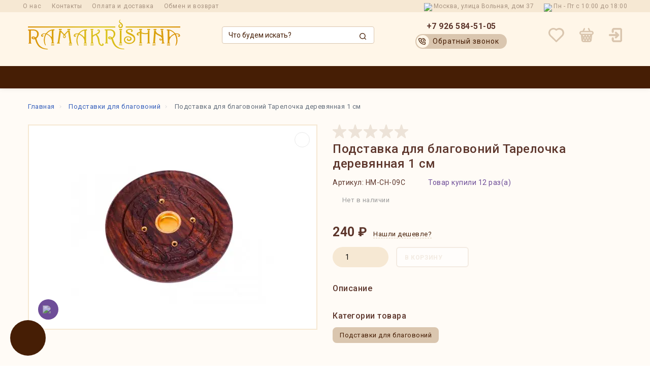

--- FILE ---
content_type: text/html; charset=utf-8
request_url: https://ramakrishna.ru/katalog/product/podstavka-pod-blagovoniya-tarelochka-iz-dereva-s-rezyboy_52314
body_size: 27078
content:
<!doctype html>
<html dir="ltr" lang="ru">
<head>
<meta charset="utf-8">
<meta name="viewport" content="width=device-width, initial-scale=1, shrink-to-fit=no">
<meta name="format-detection" content="telephone=no">
<meta name="MobileOptimized" content="380">
<base href="https://ramakrishna.ru/">
<title>Подставка для благовоний Тарелочка деревянная 1 см за 240 ₽ в Москве с доставкой! | ramakrishna.ru</title>
<meta name="theme-color" content="#461e05">
<meta name="format-detection" content="telephone=no">
<meta http-equiv="X-UA-Compatible" content="IE=Edge">
<meta name="description" content="Подставка для благовоний Тарелочка деревянная 1 см по низкой цене в «Ramakrishna». Дарим бонус за покупку! Быстро доставляем. Распродажи, скидки."><meta name="keywords" content= "Подставка для благовоний Тарелочка деревянная 1 см"><meta property="og:title" content="Подставка для благовоний Тарелочка деревянная 1 см за 240 ₽ в Москве с доставкой! | ramakrishna.ru " />
<meta property="og:type" content="website">
<meta property="og:url" content="https://ramakrishna.ru/katalog/product/podstavka-pod-blagovoniya-tarelochka-iz-dereva-s-rezyboy_52314">
<meta property="og:image" content="https://ramakrishna.ru/image/cache/catalog/image/cache/catalog/i/fd/ij/fcdf2e286d7500128a5e8b448273568c-400x400.webp"><meta property="og:site_name" content="Интернет-магазин «Ramakrishna»">
<link href="https://ramakrishna.ru/katalog/product/podstavka-pod-blagovoniya-tarelochka-iz-dereva-s-rezyboy_52314" rel="canonical"><link href="https://ramakrishna.ru/image/cache/catalog/image/catalog/favicon_rama_2.webp" rel="icon">
<link rel="shortcut icon" href="https://ramakrishna.ru/catalog/view/theme/technics/image/favicon.ico" type="image/x-icon">

								<link href="image/jetcache/css/bc443348214d4e129d7ca4e477d9c958.css?1769002881" rel="stylesheet" type="text/css" />
</head>
			
<body class="page-homepage">

			
				<div id="socnetauth2_confirm_block" style="display: none"></div>


			  
            
	<div class="app app--v6">
	<!--noindex-->
		<div class="popup popup--570" style="display: none;" id="signin">
			<button class="popup__close" data-fancybox-close>
				<svg class="icon-close"><use xlink:href="catalog/view/theme/technics/sprites/sprite.svg#icon-close"></use></svg>
			</button>
			<div class="signin">
				<div class="row">
					<div class="col-12 col-md-12">
						<div class="signin__head"><span class="signin__title">Авторизация</span></div>
						<div class="signin__body">
							<form action="https://ramakrishna.ru/login" enctype="multipart/form-data" id="loginform" method="post">
								<label class="ui-label">Электронная почта</label>
								<div class="ui-field">
									<input class="ui-input" type="email" name="email" placeholder="Электронная почта" required>
								</div>
								<label class="ui-label">Пароль</label>
								<div class="ui-field">
									<input class="ui-input" type="password" name="password" placeholder="Пароль" required>
									<a href="https://ramakrishna.ru/forgot-password">Забыли пароль?</a>
								</div>
								<div class="signin__action">
									<button class="btn btn--blue" form="loginform" type="submit">Войти</button>
									<a class="btn btn--link" href="https://ramakrishna.ru/create-account">Регистрация</a>
								</div>
 
            <div class="technics_login_socnetauth2">
			  <style>
.sna_bline_table td a:hover img { opacity: 1;padding-right: 10px; }.sna_bline_table td a:hover img { opacity: 0.7;padding-right: 10px; }.sna_bline_ul li a:hover img { opacity: 1; }.sna_bline_ul li a img { opacity: 0.7; }
</style>
<div class="sna_header">Быстрый вход</div>
<div class="sna_icons"><ul class='sna_bline_ul'><li><a href='https://loginza.ru/api/widget?token_url=https%3A%2F%2Framakrishna.ru%2Fsna-loginza&provider=vkontakte&lang=ru&providers_set=vkontakte,facebook,twitter,odnoklassniki,google,mailru,steam,yandex'><img src='https://ramakrishna.ru/image/cache/catalog/image/cache/catalog/socnetauth2_icons/vk-53x53.webp' title='ВКонтакте'  /></a></li> <li><a href='https://loginza.ru/api/widget?token_url=https%3A%2F%2Framakrishna.ru%2Fsna-loginza&provider=facebook&lang=ru&providers_set=vkontakte,facebook,twitter,odnoklassniki,google,mailru,steam,yandex'><img src='https://ramakrishna.ru/image/cache/catalog/image/cache/catalog/socnetauth2_icons/fb-53x53.webp' title='FaceBook'  /></a></li> <li><a href='https://loginza.ru/api/widget?token_url=https%3A%2F%2Framakrishna.ru%2Fsna-loginza&provider=odnoklassniki&lang=ru&providers_set=vkontakte,facebook,twitter,odnoklassniki,google,mailru,steam,yandex'><img src='https://ramakrishna.ru/image/cache/catalog/image/cache/catalog/socnetauth2_icons/ok-53x53.webp' title='Одноклассники'  /></a></li> <li><a href='https://loginza.ru/api/widget?token_url=https%3A%2F%2Framakrishna.ru%2Fsna-loginza&provider=google&lang=ru&providers_set=vkontakte,facebook,twitter,odnoklassniki,google,mailru,steam,yandex'><img src='https://ramakrishna.ru/image/cache/catalog/image/cache/catalog/socnetauth2_icons/gm-53x53.webp' title='Gmail.com'  /></a></li> <li><a href='https://loginza.ru/api/widget?token_url=https%3A%2F%2Framakrishna.ru%2Fsna-loginza&provider=yandex&lang=ru&providers_set=vkontakte,facebook,twitter,odnoklassniki,google,mailru,steam,yandex'><img src='https://ramakrishna.ru/image/cache/catalog/image/cache/catalog/socnetauth2_icons/ya-53x53.webp' title='Яндекс'  /></a></li> <li><a href='https://loginza.ru/api/widget?token_url=https%3A%2F%2Framakrishna.ru%2Fsna-loginza&provider=mailru&lang=ru&providers_set=vkontakte,facebook,twitter,odnoklassniki,google,mailru,steam,yandex'><img src='https://ramakrishna.ru/image/cache/catalog/image/cache/catalog/socnetauth2_icons/mr-53x53.webp' title='Mail.ru'  /></a></li></ul></div>
			</div>
            
							</form>
						</div>
					</div>
				</div>
			</div>
		</div>
		<!--/noindex-->
		<header class="header header--v6 header-sticky">
   <div class="top_header">
       <div class="container-fluid">
           <div class="row">
               <div class="top_header__inner">
                   <div class="top_menu">
                       <ul itemscope="" itemtype="https://www.schema.org/SiteNavigationElement">
                           <li itemprop="name"><a itemprop="url" href="https://ramakrishna.ru/o-nas">О нас</a></li>
                           <li itemprop="name"><a itemprop="url" href="https://ramakrishna.ru/contact-us">Контакты</a></li>
                           <li itemprop="name"><a itemprop="url" href="https://ramakrishna.ru/dostavka-oplata">Оплата и доставка</a></li>
                           <li itemprop="name"><a itemprop="url" href="https://ramakrishna.ru/obmen-vozvrat">Обмен и возврат</a></li>
                       </ul>
                   </div>
                   <div class="flx aic top_header__right">
                       <div class="adres has_icon"><img src="catalog/view/theme/technics/images/adres.svg" alt="address" width="11" height="13">Москва, улица Вольная, дом 37</div>
                       <div class="clock has_icon"><img src="catalog/view/theme/technics/images/clock.svg" alt="address" width="11" height="11">Пн - Пт с 10:00 до 18:00</div>
                   </div>
               </div>
           </div>
       </div>
   </div>
   <div class="topbar">
      <div class="container-fluid">
         <div class="row">
            <div class="col-md-12 col-xl-12 head-head">
               <div class="logo">
                  <a href="https://ramakrishna.ru/"><img src="/image/logo-desktop.svg" title="Интернет-магазин «Ramakrishna»" alt="Интернет-магазин «Ramakrishna»" width="327" height="64"></a>
                                 </div>
               <div class="logo-mob">
                  <a href="https://ramakrishna.ru/"><img src="/image/logo-mobile.svg" title="Интернет-магазин «Ramakrishna»" alt="Интернет-магазин «Ramakrishna»" width="132" height="55"></a>
               </div>
               <div class="col-hidden col-lg-visible head-search">
                  <div class="search js-search">
<button class="search__btn">
	<div class="icon-search">
		<img src="/image/catalog/search-ico.svg" class="search-ico" title="" alt="search" width="15" height="15">
		<img src="/image/catalog/search-ico2.svg" class="search-ico2" title="" alt="search" width="15" height="15">
	</div>
</button>
<div class="search__wrapper">
	<div class="search__wrapper-in">
		<button class="search__send">
			<div class="icon-search"><img src="/image/catalog/search-ico.svg" alt="search" width="15" height="15"></div>
		</button>
		<button class="search__close">
			<svg class="icon-close"><use xlink:href="catalog/view/theme/technics/sprites/sprite.svg#icon-close"></use></svg>
		</button>
		<input class="search__input js-search-input" inputmode="text" name="search" value="" type="search" placeholder="Что будем искать?">
	</div>
</div>
</div>
               </div>
               <div class="col-hidden col-lg-visible2 head-phone">
                                    <div class="phone js-toggle">
                                          <a class="phone__btn" rel="nofollow" href="tel:+79265845105">+7 926 584-51-05</a>
                                                                                    <div class="phone__dropdown js-toggle-dropdown">
                        <ul class="phone__menu">
                                                      <li><a class="phone__menu-link" rel="nofollow" href="tel:+79265845105">+7 926 584-51-05</a></li>
                                                      <li><a class="phone__menu-link" rel="nofollow" href="tel:88002002447">8 800 200-24-47</a></li>
                                                   </ul>
                     </div>
                                       </div>
                                    <a class="header-callback js-fancy-popup" href="#popup-callback">
                  <span class="header-callback-icon"><img src="image/catalog/header/phone-green.svg" alt="Обратный звонок" width="14" height="13"></span>
                  Обратный звонок
                  </a>
               </div>
               <div class="zcol-auto">
                  <div class="header-icons">
                                          <div id="wish" class="header-icons-wrapper header-icons-wrapper-wishlist"><a class="header-icons-link" href="https://ramakrishna.ru/wishlist">
    <svg width="31" height="28" viewBox="0 0 31 28" fill="none" xmlns="http://www.w3.org/2000/svg">
        <path d="M28.1527 2.80392C26.5079 1.19352 24.3272 0.214415 22.0072 0.044662C19.6873 -0.125091 17.3821 0.525784 15.5109 1.87892C13.5398 0.443862 11.0863 -0.206862 8.6446 0.0577883C6.20289 0.322438 3.95432 1.4828 2.35169 3.30522C0.749057 5.12763 -0.0885905 7.47672 0.00742921 9.87943C0.103449 12.2821 1.126 14.56 2.86917 16.2543L14.411 27.5515C14.555 27.6936 14.7263 27.8064 14.9151 27.8834C15.1039 27.9604 15.3064 28 15.5109 28C15.7155 28 15.9179 27.9604 16.1067 27.8834C16.2955 27.8064 16.4669 27.6936 16.6109 27.5515L28.1527 16.2543C29.0554 15.3714 29.7714 14.323 30.26 13.169C30.7485 12.0151 31 10.7782 31 9.52912C31 8.28002 30.7485 7.04316 30.26 5.88922C29.7714 4.73528 29.0554 3.68688 28.1527 2.80392ZM25.8443 14.1162L15.5109 24.3367L5.0536 14.1162C4.13207 13.2105 3.50432 12.0585 3.24909 10.8049C2.99386 9.55131 3.12252 8.25184 3.61893 7.06952C4.11534 5.88721 4.95738 4.8747 6.03944 4.159C7.12151 3.44331 8.39539 3.05631 9.7013 3.04654C11.4459 3.05073 13.1175 3.73246 14.349 4.94203C14.493 5.08416 14.6644 5.19697 14.8532 5.27396C15.042 5.35094 15.2444 5.39058 15.449 5.39058C15.6535 5.39058 15.856 5.35094 16.0448 5.27396C16.2336 5.19697 16.4049 5.08416 16.5489 4.94203C17.8167 3.86673 19.4545 3.30303 21.1308 3.36502C22.8072 3.42701 24.6631 4.1081 25.8443 5.27396C27.0256 6.43982 27.444 8.00339 27.4935 9.64466C27.5429 11.2859 26.9534 12.8843 25.8443 14.1162Z" stroke="none" />
    </svg>
    </a>
</div>
                     <div id="cart" class="cart header-icons-wrapper header-icons-wrapper-cart js-toggle">
    <a id="cart-total" class="header-icons-link js-toggle-btn" href="#cart">
        <svg width="28" height="28" viewBox="0 0 28 28" fill="none" xmlns="http://www.w3.org/2000/svg">
            <path fill-rule="evenodd" clip-rule="evenodd" d="M23.8218 5.67316H21.883L19.4521 0.85894C19.378 0.68187 19.2675 0.521795 19.1281 0.388874C18.9888 0.255953 18.8236 0.153034 18.642 0.0865729C18.4609 0.0200173 18.268 -0.0086557 18.075 0.00226283C17.8821 0.0131814 17.6934 0.0635016 17.5209 0.15009C17.3485 0.236679 17.1962 0.357637 17.0728 0.505465C16.9498 0.653292 16.8582 0.824761 16.8051 1.00914C16.7515 1.19352 16.7367 1.38683 16.7622 1.5771C16.7872 1.76736 16.8514 1.95041 16.9513 2.11486L18.7355 5.67316H9.23731L11.0219 2.11486C11.1582 1.78958 11.1658 1.42509 11.0428 1.09469C10.9197 0.764187 10.6755 0.492078 10.3588 0.333142C10.0421 0.174111 9.67671 0.140026 9.33567 0.237534C8.99501 0.335041 8.70373 0.557114 8.52068 0.85894L6.09012 5.67316H4.151C3.15789 5.68816 2.20199 6.05104 1.45194 6.6976C0.701887 7.34426 0.205902 8.23313 0.0513336 9.20754C-0.103234 10.1819 0.0938683 11.1792 0.607323 12.0236C1.12078 12.8679 1.91792 13.505 2.85862 13.8225L3.89807 24.2324C4.00288 25.2685 4.49317 26.2288 5.27247 26.9254C6.05176 27.6221 7.06462 28.0052 8.11356 27.9999H19.8877C20.9363 28.0052 21.9491 27.6221 22.7288 26.9254C23.5081 26.2288 23.998 25.2685 24.1028 24.2324L25.1426 13.8225C26.0849 13.504 26.8835 12.8646 27.3966 12.0175C27.91 11.1703 28.1045 10.1702 27.9465 9.19405C27.7881 8.21794 27.2872 7.32898 26.5326 6.6846C25.7776 6.04012 24.8172 5.68189 23.8218 5.67316ZM19.8736 25.2092C20.2132 25.2108 20.5417 25.0903 20.7988 24.8703L19.3271 22.3213L18.1764 24.314L18.6933 25.2092H19.8736ZM21.8902 17.8818L20.8987 19.5989L21.5959 20.8062L21.8902 17.8818ZM18.1764 14.8837L19.3271 16.8764L20.9613 14.0458H18.6603L18.1764 14.8837ZM17.7553 19.5988L16.6049 17.6061L15.4542 19.599L16.6045 21.5917L17.7553 19.5988ZM15.0334 14.8841L14.5492 14.0458H13.2158L12.732 14.8839L13.8827 16.877L15.0334 14.8841ZM9.5886 24.314L9.07173 25.2092H8.09951C7.74973 25.2109 7.41212 25.0832 7.15235 24.8509C7.11323 24.8159 7.07601 24.779 7.04146 24.7401L8.43789 22.3212L9.5886 24.314ZM11.1601 21.5917L12.3108 19.599L11.1601 17.6061L10.0098 19.5988L11.1601 21.5917ZM12.732 24.3139L13.2489 25.2092H14.5162L15.033 24.314L13.8823 22.3212L12.732 24.3139ZM6.86638 19.5989L6.34647 20.4992L6.12696 18.3182L6.86638 19.5989ZM9.10477 14.0458H6.80372L8.43789 16.8766L9.5886 14.8837L9.10477 14.0458ZM23.8218 11.2549H4.151C3.77844 11.2549 3.42107 11.1078 3.15751 10.8462C2.89394 10.5845 2.74621 10.2295 2.74621 9.85952C2.74621 9.48942 2.89394 9.13443 3.15751 8.87276C3.42107 8.6111 3.77844 8.46403 4.151 8.46403H23.8218C24.1943 8.46403 24.5517 8.6111 24.8153 8.87276C25.0788 9.13443 25.2269 9.48942 25.2269 9.85952C25.2269 10.2295 25.0788 10.5845 24.8153 10.8462C24.5517 11.1078 24.1943 11.2549 23.8218 11.2549Z" stroke="none" />
        </svg>
            </a>
    <div class="cart__dropdown_bg js-toggle-close"></div>
    <div class="cart__dropdown js-toggle-dropdown">
        <div class="cart__head">
            <button class="cart__back js-toggle-close">
                <svg class="icon-back">
                    <use xlink:href="catalog/view/theme/technics/sprites/sprite.svg#icon-back"></use>
                </svg>
            </button><span class="cart__heading">Корзина</span>
            <button class="cart__clear" onclick="cart.clear();" style="display: none;" >
                <svg class="icon-clear">
                    <use xlink:href="catalog/view/theme/technics/sprites/sprite.svg#icon-clear"></use>
                </svg>Очистить
            </button>
        </div>
        <div class="cart__body">
            <div class="cart__scroll">
                                <ul class="cart__list">
                    <li>
                        <div class="cart__item">
                            <p>Ваша корзина пуста!</p>
                        </div>
                    </li>
                </ul>
                            </div>
        </div>
        <div class="cart__foot" style="display: none;" >
            <div class="row-cart">
                <div class="row-cart-left"><a class="btn btn--link js-toggle-close" href="">Продолжить покупки</a></div>
                <div class="row-cart-right"><a class="btn btn--green" href="https://ramakrishna.ru/shopping-cart">В корзину</a>                     <a class="btn btn--link js-fancy-popup-cart" href="#popup-buy-click-cc" data-typefrom="cart-popup" data-for="">Быстрый заказ</a>                 </div>
            </div>
        </div>
    </div>

        <div class="popup popup--570" style="display: none;" id="popup-buy-click-cc">
        <button class="popup__close" data-fancybox-close>
            <svg class="icon-close">
                <use xlink:href="catalog/view/theme/technics/sprites/sprite.svg#icon-close"></use>
            </svg>
        </button>
        <div class="writeus"><span class="writeus__heading">Быстрый заказ</span>
            <div class="writeus__form">
                 
	<label class="ui-label required" >Имя</label>
	<div class="ui-field" >
		<input class="ui-input" type="text" placeholder="Имя" value=""    name="name">
	</div>

	<label class="ui-label required" >Телефон</label>
	<div class="ui-field" >
		<input class="ui-input" type="text" placeholder="Телефон" value=""  name="phone">
	</div>

	<label class="ui-label required" >E-Mail</label>
	<div class="ui-field" >
		<input class="ui-input" type="text" placeholder="* E-Mail" value=""  name="email">
	</div>

	<label class="ui-label" >Комментарий</label>
	<div class="ui-field" >
		<textarea class="ui-textarea" rows="5" placeholder="Комментарий" name="comment"></textarea>
	</div>
 
                <div class="writeus__action">
                    <button type="button" class="btn btn--blue js-btn-add-cart-fast-custom quickbuy-send" onclick="cart.add2cartFast($('#popup-buy-click-cc input,#popup-buy-click-cc textarea'));">Отправить заказ</button>
                    <input name="redirect" value="1" class="fast-redirect" type="hidden">                 </div>
            </div>
        </div>
    </div>
    </div>

                     <div class="header-icons-wrapper header-icons-wrapper-account">
                                                <a class="header-icons-link js-fancy-popup" href="#signin">
                           <svg width="26" height="28" viewBox="0 0 26 28" fill="none" xmlns="http://www.w3.org/2000/svg">
<path d="M12.6745 17.5622L14.6621 15.5556L1.52889 15.5556C1.1234 15.5556 0.734523 15.3917 0.447801 15.0999C0.161078 14.8082 1.71699e-07 14.4126 1.66948e-07 14C1.62197e-07 13.5874 0.161078 13.1918 0.447801 12.9001C0.734523 12.6083 1.1234 12.4444 1.52889 12.4444L14.6621 12.4444L12.6745 10.4378C12.5312 10.2932 12.4175 10.1211 12.3398 9.93156C12.2622 9.742 12.2223 9.53868 12.2223 9.33333C12.2223 9.12798 12.2622 8.92466 12.3398 8.7351C12.4175 8.54554 12.5312 8.3735 12.6745 8.22889C12.8166 8.08309 12.9857 7.96737 13.172 7.88839C13.3583 7.80942 13.5582 7.76876 13.76 7.76876C13.9618 7.76876 14.1617 7.80942 14.348 7.88839C14.5343 7.96737 14.7034 8.08309 14.8455 8.22889L19.4322 12.8956C19.5755 13.0402 19.6892 13.2122 19.7669 13.4018C19.8445 13.5913 19.8844 13.7946 19.8844 14C19.8844 14.2054 19.8445 14.4087 19.7669 14.5982C19.6892 14.7878 19.5755 14.9598 19.4322 15.1044L14.8455 19.7711C14.5576 20.064 14.1672 20.2286 13.76 20.2286C13.3529 20.2286 12.9624 20.064 12.6745 19.7711C12.3866 19.4782 12.2249 19.0809 12.2249 18.6667C12.2249 18.2524 12.3866 17.8551 12.6745 17.5622ZM6.12443 4.66667L6.12443 7.77778C6.12443 8.19034 6.28551 8.586 6.57223 8.87772C6.85895 9.16945 7.24783 9.33333 7.65332 9.33333C8.0588 9.33333 8.44768 9.16945 8.7344 8.87772C9.02113 8.586 9.18221 8.19034 9.18221 7.77778L9.18221 4.66667C9.18221 4.25411 9.34329 3.85844 9.63001 3.56672C9.91673 3.275 10.3056 3.11111 10.7111 3.11111L21.4133 3.11111C21.8188 3.11111 22.2077 3.275 22.4944 3.56672C22.7811 3.85844 22.9422 4.25411 22.9422 4.66667L22.9422 23.3333C22.9422 23.7459 22.7811 24.1416 22.4944 24.4333C22.2077 24.725 21.8188 24.8889 21.4133 24.8889L10.7111 24.8889C10.3056 24.8889 9.91673 24.725 9.63001 24.4333C9.34329 24.1416 9.18221 23.7459 9.18221 23.3333L9.18221 20.2222C9.18221 19.8097 9.02113 19.414 8.7344 19.1223C8.44768 18.8306 8.0588 18.6667 7.65332 18.6667C7.24783 18.6667 6.85895 18.8306 6.57223 19.1223C6.28551 19.414 6.12443 19.8097 6.12443 20.2222L6.12443 23.3333C6.12443 24.571 6.60766 25.758 7.46783 26.6332C8.328 27.5083 9.49464 28 10.7111 28L21.4133 28C22.6298 28 23.7964 27.5083 24.6566 26.6332C25.5168 25.758 26 24.571 26 23.3333L26 4.66667C26 3.42899 25.5168 2.242 24.6566 1.36683C23.7964 0.491665 22.6298 2.69858e-07 21.4133 2.55351e-07L10.7111 1.27729e-07C9.49464 1.13222e-07 8.328 0.491665 7.46783 1.36683C6.60766 2.242 6.12443 3.42899 6.12443 4.66667Z" fill="#DAC6AF"/>
</svg>
                                                   </a>
                        
                        
                     </div>
                  </div>
               </div>
            </div>
         </div>
      </div>
   </div>
   <nav class="nav ">
      <div class="container-fluid">
         <div class="nav__mobile">
            <ul class="nav__menu">
               <li >
                  <a class="nav__link nav__link--arrow" href="#">
                     <svg class="icon-toggle">
                        <use xlink:href="catalog/view/theme/technics/sprites/sprite.svg#icon-toggle"></use>
                     </svg>
                     <svg class="icon-toggle icon-close">
                        <use xlink:href="catalog/view/theme/technics/sprites/sprite.svg#icon-close"></use>
                     </svg>
                     Меню
                  </a>
                  <div class="nav__dropdown nav__dropdown--list">
                     <div class="nav__list">
                        <div class="nav__list-head">
                           <button class="nav__list-close">
                              <svg class="icon-back">
                                 <use xlink:href="catalog/view/theme/technics/sprites/sprite.svg#icon-back"></use>
                              </svg>
                           </button>
                           <b class="nav__list-heading">Категории</b>
                        </div>
                        <div class="nav__list-body">
                           <div class="mobile-part mobile-menu-contacts">
                              <div class="mobile-menu-contacts-item"><img src="/image/catalog/mobile-menu/mobile-pin.svg" alt="pin" width="12" height="14">Москва, улица Вольная, дом 37
                              </div>
                              <div class="mobile-menu-contacts-item"><img src="/image/catalog/mobile-menu/mobile-clock.svg" alt="clock" width="13" height="13">Пн - Пт с 10:00 до 18:00</div>
                              <a href="tel:88002002447" class="mobile-menu-contacts-item"><img src="/image/catalog/mobile-menu/mobile-phone.svg" alt="phone" width="13" height="12">8 800 200-24-47</a>
                              <a class="header-callback js-fancy-popup" href="#popup-callback">
                              <span class="header-callback-icon"><img src="image/catalog/header/phone-green.svg" alt="Обратный звонок" width="14" height="13"></span>
                              Обратный звонок
                              </a>
                           </div>
                           <ul class="nav__list-menu"></ul>
                           <div class="mobile-part">
                                                            <ul class="mobile-menu-contacts-menu">
                                                                                                   <li itemprop="itemListElement" itemscope="" itemtype="https://schema.org/ItemList"><a itemprop="url" class="nav__link hhttrr" href="https://ramakrishna.ru/brands">Производители</a><meta itemprop="name" content="Производители" /></li>
<li itemprop="itemListElement" itemscope="" itemtype="https://schema.org/ItemList"><a itemprop="url" class="nav__link hhttrr" href="https://ramakrishna.ru/optovikam">Оптовикам </a><meta itemprop="name" content="Оптовикам " /></li>
<li itemprop="itemListElement" itemscope="" itemtype="https://schema.org/ItemList"><a itemprop="url" class="nav__link hhttrr" href="https://ramakrishna.ru/akcii">Акции</a><meta itemprop="name" content="Акции" /></li>
<li itemprop="itemListElement" itemscope="" itemtype="https://schema.org/ItemList"><a itemprop="url" class="nav__link hhttrr" href="https://ramakrishna.ru/dostavka-oplata">Доставка и оплата</a><meta itemprop="name" content="Доставка и оплата" /></li>
<li itemprop="itemListElement" itemscope="" itemtype="https://schema.org/ItemList"><a itemprop="url" class="nav__link hhttrr" href="https://ramakrishna.ru/obmen-vozvrat">Обмен и возврат</a><meta itemprop="name" content="Обмен и возврат" /></li>
<li itemprop="itemListElement" itemscope="" itemtype="https://schema.org/ItemList"><a itemprop="url" class="nav__link hhttrr" href="https://ramakrishna.ru/contact-us">Контакты</a><meta itemprop="name" content="Контакты" /></li>
<li itemprop="itemListElement" itemscope="" itemtype="https://schema.org/ItemList"><a itemprop="url" class="nav__link hhttrr" href="https://ramakrishna.ru/o-nas">О нас</a><meta itemprop="name" content="О нас" /></li>

                                                                                                </ul>
                                                            <div class="mobile-menu-contacts-social">
                                                                                                   <a class="soc soc-vk" target="_blank" rel="nofollow" href="https://vk.com/ramakrishna_shop"><img src="/image/catalog/Vk.svg" title="vk" alt="vk" width="30" height="30"></a>
                                                                                                                                                                                                                                                                        <a class="soc soc-tg" target="_blank" rel="nofollow" href="https://telegram.me/ramakrishnachannel"><img src="/image/catalog/telegram.svg" title="телеграм" alt="телеграм" width="31" height="30"></a>
                                                                                                                                                                                                                                                                                                         <a class="soc soc-wh" target="_blank" rel="nofollow" href="https://wa.me/79265845105"><img src="/image/catalog/whatsapp.svg" title="whatsapp" alt="whatsapp" width="30" height="30"></a>
                                                                                                                                                                                                      <a class="soc soc-insta" target="_blank" rel="nofollow" href="https://www.instagram.com/ramakrishna.ru"><img src="/image/catalog/instagram.svg" title="instagram" alt="instagram" width="31" height="30"></a>
                                                                                                                                                                                                                                                                                                      </div>
                           </div>
                        </div>
                     </div>
                  </div>
               </li>
            </ul>
         </div>
		<nav itemscope="" itemtype="https://schema.org/SiteNavigationElement" class="nav__priority">
			<ul itemprop="about" itemscope="" itemtype="https://schema.org/ItemList" class="rgb-menu nav__menu js-priority" data-text-more="Еще...">
                              <li itemprop="itemListElement" itemscope="" itemtype="https://schema.org/ItemList" class="col-xl-3 rgb-li1 m-nav">
                  <a itemprop="url" class="nav__link nav__link--arrow" >
                  <svg class="icon-toggle"><use xlink:href="catalog/view/theme/technics/sprites/sprite.svg#icon-toggle"></use></svg>
                  <svg class="icon-toggle icon-close"><use xlink:href="catalog/view/theme/technics/sprites/sprite.svg#icon-close"></use></svg>
                  Каталог</a>
				  <meta itemprop="name" content="Каталог" />
                  <div class="n-nav-wrapper">
                     <div class="m-nav-menu-wrapper">
                        <ul itemprop="itemListElement" itemscope="" itemtype="https://schema.org/ItemList" class="m-nav-menu">
                                                                                  
	 
				<li itemprop="itemListElement" itemscope="" itemtype="https://schema.org/ItemList"><a itemprop="url" class="m-nav-menu-link" href="https://ramakrishna.ru/katalog/rasprodazha/">Распродажа</a><meta itemprop="name" content="Распродажа" /></li>
	 
 
	 
		 
		<li itemprop="itemListElement" itemscope="" itemtype="https://schema.org/ItemList">
			<a itemprop="url" class="m-nav-menu-link m-nav-menu-arrow" href="https://ramakrishna.ru/katalog/blagovoniya-aromaticheskie-palochki/">Благовония</a>
			<meta itemprop="name" content="Благовония" />
			<ul itemprop="itemListElement" itemscope="" itemtype="https://schema.org/ItemList" class="m-nav-menu-child ">
													 
								<li itemprop="itemListElement" itemscope="" itemtype="https://schema.org/ItemList">
								<a itemprop="url" class="m-nav-menu-link" href="https://ramakrishna.ru/katalog/ladan/">Ладан</a>
								<meta itemprop="name" content="Ладан" />
																</li>
							 
								<li itemprop="itemListElement" itemscope="" itemtype="https://schema.org/ItemList">
								<a itemprop="url" class="m-nav-menu-link" href="https://ramakrishna.ru/katalog/indiiskie-blagovoniya/">Индийские благовония</a>
								<meta itemprop="name" content="Индийские благовония" />
																</li>
							 
								<li itemprop="itemListElement" itemscope="" itemtype="https://schema.org/ItemList">
								<a itemprop="url" class="m-nav-menu-link" href="https://ramakrishna.ru/katalog/tibetskie-blagovoniya/">Тибетские благовония</a>
								<meta itemprop="name" content="Тибетские благовония" />
																</li>
							 
								<li itemprop="itemListElement" itemscope="" itemtype="https://schema.org/ItemList">
								<a itemprop="url" class="m-nav-menu-link" href="https://ramakrishna.ru/katalog/nepalskie-blagovoniya/">Непальские благовония</a>
								<meta itemprop="name" content="Непальские благовония" />
																</li>
							 
								<li itemprop="itemListElement" itemscope="" itemtype="https://schema.org/ItemList">
								<a itemprop="url" class="m-nav-menu-link" href="https://ramakrishna.ru/katalog/yaponskie-blagovoniya/">Японские благовония</a>
								<meta itemprop="name" content="Японские благовония" />
																</li>
							 
								<li itemprop="itemListElement" itemscope="" itemtype="https://schema.org/ItemList">
								<a itemprop="url" class="m-nav-menu-link" href="https://ramakrishna.ru/katalog/baliiskie-blagovoniya/">Балийские благовония</a>
								<meta itemprop="name" content="Балийские благовония" />
																</li>
							 
								<li itemprop="itemListElement" itemscope="" itemtype="https://schema.org/ItemList">
								<a itemprop="url" class="m-nav-menu-link" href="https://ramakrishna.ru/katalog/russkie-blagovoniya/">Русские благовония</a>
								<meta itemprop="name" content="Русские благовония" />
																</li>
							 
								<li itemprop="itemListElement" itemscope="" itemtype="https://schema.org/ItemList">
								<a itemprop="url" class="m-nav-menu-link" href="https://ramakrishna.ru/katalog/blagovoniya-palo-santo/">Дерево Пало Санто</a>
								<meta itemprop="name" content="Дерево Пало Санто" />
																</li>
							 
								<li itemprop="itemListElement" itemscope="" itemtype="https://schema.org/ItemList">
								<a itemprop="url" class="m-nav-menu-link" href="https://ramakrishna.ru/katalog/konusnye-blagovoniya/">Конусные благовония</a>
								<meta itemprop="name" content="Конусные благовония" />
																</li>
							 
								<li itemprop="itemListElement" itemscope="" itemtype="https://schema.org/ItemList">
								<a itemprop="url" class="m-nav-menu-link" href="https://ramakrishna.ru/katalog/hramovyie-blagovoniya/">Пушкарские храмовые благовония</a>
								<meta itemprop="name" content="Пушкарские храмовые благовония" />
																</li>
							 
								<li itemprop="itemListElement" itemscope="" itemtype="https://schema.org/ItemList">
								<a itemprop="url" class="m-nav-menu-link" href="https://ramakrishna.ru/katalog/kalifornijskij-shalfej/">Калифорнийский шалфей</a>
								<meta itemprop="name" content="Калифорнийский шалфей" />
																</li>
							 
								<li itemprop="itemListElement" itemscope="" itemtype="https://schema.org/ItemList">
								<a itemprop="url" class="m-nav-menu-link" href="https://ramakrishna.ru/katalog/blagovoniya-sang/">Порошковые благовония</a>
								<meta itemprop="name" content="Порошковые благовония" />
																</li>
																						</ul>
		</li>
	 
 
	 
				<li itemprop="itemListElement" itemscope="" itemtype="https://schema.org/ItemList"><a itemprop="url" class="m-nav-menu-link" href="https://ramakrishna.ru/katalog/podstavki-dlya-blagovonij/">Подставки для благовоний</a><meta itemprop="name" content="Подставки для благовоний" /></li>
	 
 
	 
		 
		<li itemprop="itemListElement" itemscope="" itemtype="https://schema.org/ItemList">
			<a itemprop="url" class="m-nav-menu-link m-nav-menu-arrow" href="https://ramakrishna.ru/katalog/tovary-dlya-jogi/">Товары для йоги</a>
			<meta itemprop="name" content="Товары для йоги" />
			<ul itemprop="itemListElement" itemscope="" itemtype="https://schema.org/ItemList" class="m-nav-menu-child ">
													 
								<li itemprop="itemListElement" itemscope="" itemtype="https://schema.org/ItemList">
								<a itemprop="url" class="m-nav-menu-link" href="https://ramakrishna.ru/katalog/kovriki-dlya-jogi/">Коврики для йоги</a>
								<meta itemprop="name" content="Коврики для йоги" />
																</li>
							 
								<li itemprop="itemListElement" itemscope="" itemtype="https://schema.org/ItemList">
								<a itemprop="url" class="m-nav-menu-link" href="https://ramakrishna.ru/katalog/kirpichi-i-bloki-dlya-jogi/">Кирпичи и блоки для йоги</a>
								<meta itemprop="name" content="Кирпичи и блоки для йоги" />
																</li>
							 
								<li itemprop="itemListElement" itemscope="" itemtype="https://schema.org/ItemList">
								<a itemprop="url" class="m-nav-menu-link" href="https://ramakrishna.ru/katalog/aplikator-kuznecova/">Аппликаторы Кузнецова</a>
								<meta itemprop="name" content="Аппликаторы Кузнецова" />
																</li>
							 
								<li itemprop="itemListElement" itemscope="" itemtype="https://schema.org/ItemList">
								<a itemprop="url" class="m-nav-menu-link" href="https://ramakrishna.ru/katalog/doski-sadhu/">Доски Садху</a>
								<meta itemprop="name" content="Доски Садху" />
																</li>
																						</ul>
		</li>
	 
 
	 
		 
		<li itemprop="itemListElement" itemscope="" itemtype="https://schema.org/ItemList">
			<a itemprop="url" class="m-nav-menu-link m-nav-menu-arrow" href="https://ramakrishna.ru/katalog/aromoterapiya/">Ароматерапия</a>
			<meta itemprop="name" content="Ароматерапия" />
			<ul itemprop="itemListElement" itemscope="" itemtype="https://schema.org/ItemList" class="m-nav-menu-child ">
													 
								<li itemprop="itemListElement" itemscope="" itemtype="https://schema.org/ItemList">
								<a itemprop="url" class="m-nav-menu-link" href="https://ramakrishna.ru/katalog/svechi/">Свечи</a>
								<meta itemprop="name" content="Свечи" />
								                                   
									<ul itemprop="itemListElement" itemscope="" itemtype="https://schema.org/ItemList" class="m-nav-menu-child">
																					<li itemprop="itemListElement" itemscope="" itemtype="https://schema.org/ItemList"><a itemprop="url" class="m-nav-menu-link" href="https://ramakrishna.ru/katalog/programmnye-svechi/">Программные свечи</a><meta itemprop="name" content="Программные свечи" /></li>
																					<li itemprop="itemListElement" itemscope="" itemtype="https://schema.org/ItemList"><a itemprop="url" class="m-nav-menu-link" href="https://ramakrishna.ru/katalog/svechi-iz-voshchiny/">Свечи из вощины</a><meta itemprop="name" content="Свечи из вощины" /></li>
																					<li itemprop="itemListElement" itemscope="" itemtype="https://schema.org/ItemList"><a itemprop="url" class="m-nav-menu-link" href="https://ramakrishna.ru/katalog/figurnye-svechi/">Фигурные свечи</a><meta itemprop="name" content="Фигурные свечи" /></li>
																			</ul>
																</li>
							 
								<li itemprop="itemListElement" itemscope="" itemtype="https://schema.org/ItemList">
								<a itemprop="url" class="m-nav-menu-link" href="https://ramakrishna.ru/katalog/parfyumernoe-maslo/">Парфюмерные масла</a>
								<meta itemprop="name" content="Парфюмерные масла" />
																</li>
							 
								<li itemprop="itemListElement" itemscope="" itemtype="https://schema.org/ItemList">
								<a itemprop="url" class="m-nav-menu-link" href="https://ramakrishna.ru/katalog/efirnye-masla/">Эфирные масла</a>
								<meta itemprop="name" content="Эфирные масла" />
																</li>
																						</ul>
		</li>
	 
 
	 
		 
		<li itemprop="itemListElement" itemscope="" itemtype="https://schema.org/ItemList">
			<a itemprop="url" class="m-nav-menu-link m-nav-menu-arrow" href="https://ramakrishna.ru/katalog/chaj-travy/">Чай и травы</a>
			<meta itemprop="name" content="Чай и травы" />
			<ul itemprop="itemListElement" itemscope="" itemtype="https://schema.org/ItemList" class="m-nav-menu-child ">
													 
								<li itemprop="itemListElement" itemscope="" itemtype="https://schema.org/ItemList">
								<a itemprop="url" class="m-nav-menu-link" href="https://ramakrishna.ru/katalog/kitajskij-chaj/">Китайский чай</a>
								<meta itemprop="name" content="Китайский чай" />
																</li>
							 
								<li itemprop="itemListElement" itemscope="" itemtype="https://schema.org/ItemList">
								<a itemprop="url" class="m-nav-menu-link" href="https://ramakrishna.ru/katalog/krymskiye-travy/">Крымские травы</a>
								<meta itemprop="name" content="Крымские травы" />
																</li>
							 
								<li itemprop="itemListElement" itemscope="" itemtype="https://schema.org/ItemList">
								<a itemprop="url" class="m-nav-menu-link" href="https://ramakrishna.ru/katalog/chaynyye-napitki/">Чайные напитки</a>
								<meta itemprop="name" content="Чайные напитки" />
																</li>
																						</ul>
		</li>
	 
 
	 
		 
		<li itemprop="itemListElement" itemscope="" itemtype="https://schema.org/ItemList">
			<a itemprop="url" class="m-nav-menu-link m-nav-menu-arrow" href="https://ramakrishna.ru/katalog/predmety-interera-iz-azii/">Декор</a>
			<meta itemprop="name" content="Декор" />
			<ul itemprop="itemListElement" itemscope="" itemtype="https://schema.org/ItemList" class="m-nav-menu-child ">
													 
								<li itemprop="itemListElement" itemscope="" itemtype="https://schema.org/ItemList">
								<a itemprop="url" class="m-nav-menu-link" href="https://ramakrishna.ru/katalog/statuetki/">Статуэтки</a>
								<meta itemprop="name" content="Статуэтки" />
																</li>
							 
								<li itemprop="itemListElement" itemscope="" itemtype="https://schema.org/ItemList">
								<a itemprop="url" class="m-nav-menu-link" href="https://ramakrishna.ru/katalog/mandaly/">Мандалы </a>
								<meta itemprop="name" content="Мандалы " />
																</li>
							 
								<li itemprop="itemListElement" itemscope="" itemtype="https://schema.org/ItemList">
								<a itemprop="url" class="m-nav-menu-link" href="https://ramakrishna.ru/katalog/sakralnaya-geometriya/">Сакральная геометрия</a>
								<meta itemprop="name" content="Сакральная геометрия" />
																</li>
							 
								<li itemprop="itemListElement" itemscope="" itemtype="https://schema.org/ItemList">
								<a itemprop="url" class="m-nav-menu-link" href="https://ramakrishna.ru/katalog/maski-i-panno/">Панно и маски</a>
								<meta itemprop="name" content="Панно и маски" />
																</li>
							 
								<li itemprop="itemListElement" itemscope="" itemtype="https://schema.org/ItemList">
								<a itemprop="url" class="m-nav-menu-link" href="https://ramakrishna.ru/katalog/pledy/">Пледы</a>
								<meta itemprop="name" content="Пледы" />
																</li>
							 
								<li itemprop="itemListElement" itemscope="" itemtype="https://schema.org/ItemList">
								<a itemprop="url" class="m-nav-menu-link" href="https://ramakrishna.ru/katalog/navolochki-i-podushki/">Подушки и наволочки</a>
								<meta itemprop="name" content="Подушки и наволочки" />
																</li>
							 
								<li itemprop="itemListElement" itemscope="" itemtype="https://schema.org/ItemList">
								<a itemprop="url" class="m-nav-menu-link" href="https://ramakrishna.ru/katalog/kovry-iz-hlopka/">Ковры из хлопка</a>
								<meta itemprop="name" content="Ковры из хлопка" />
																</li>
							 
								<li itemprop="itemListElement" itemscope="" itemtype="https://schema.org/ItemList">
								<a itemprop="url" class="m-nav-menu-link" href="https://ramakrishna.ru/katalog/prochee/">Разное</a>
								<meta itemprop="name" content="Разное" />
																</li>
																						</ul>
		</li>
	 
 
	 
				<li itemprop="itemListElement" itemscope="" itemtype="https://schema.org/ItemList"><a itemprop="url" class="m-nav-menu-link" href="https://ramakrishna.ru/katalog/poyuschie-chashi/">Поющие чаши</a><meta itemprop="name" content="Поющие чаши" /></li>
	 
 
	 
				<li itemprop="itemListElement" itemscope="" itemtype="https://schema.org/ItemList"><a itemprop="url" class="m-nav-menu-link" href="https://ramakrishna.ru/katalog/podarochnye-boksy/">Подарочные боксы</a><meta itemprop="name" content="Подарочные боксы" /></li>
	 
 
	 
				<li itemprop="itemListElement" itemscope="" itemtype="https://schema.org/ItemList"><a itemprop="url" class="m-nav-menu-link" href="https://ramakrishna.ru/katalog/raznoe/">Прочее</a><meta itemprop="name" content="Прочее" /></li>
	 

                                                                                                                                    </ul>
                     </div>
                     <div class="m-nav-menu-inner">
                        <div class="m-nav-menu-inner-plus"></div>
                     </div>
                  </div>
               </li>
                                                            <li itemprop="itemListElement" itemscope="" itemtype="https://schema.org/ItemList"><a itemprop="url" class="nav__link hhttrr" href="https://ramakrishna.ru/brands">Производители</a><meta itemprop="name" content="Производители" /></li>
<li itemprop="itemListElement" itemscope="" itemtype="https://schema.org/ItemList"><a itemprop="url" class="nav__link hhttrr" href="https://ramakrishna.ru/optovikam">Оптовикам </a><meta itemprop="name" content="Оптовикам " /></li>
<li itemprop="itemListElement" itemscope="" itemtype="https://schema.org/ItemList"><a itemprop="url" class="nav__link hhttrr" href="https://ramakrishna.ru/akcii">Акции</a><meta itemprop="name" content="Акции" /></li>
<li itemprop="itemListElement" itemscope="" itemtype="https://schema.org/ItemList"><a itemprop="url" class="nav__link hhttrr" href="https://ramakrishna.ru/dostavka-oplata">Доставка и оплата</a><meta itemprop="name" content="Доставка и оплата" /></li>
<li itemprop="itemListElement" itemscope="" itemtype="https://schema.org/ItemList"><a itemprop="url" class="nav__link hhttrr" href="https://ramakrishna.ru/obmen-vozvrat">Обмен и возврат</a><meta itemprop="name" content="Обмен и возврат" /></li>
<li itemprop="itemListElement" itemscope="" itemtype="https://schema.org/ItemList"><a itemprop="url" class="nav__link hhttrr" href="https://ramakrishna.ru/contact-us">Контакты</a><meta itemprop="name" content="Контакты" /></li>
<li itemprop="itemListElement" itemscope="" itemtype="https://schema.org/ItemList"><a itemprop="url" class="nav__link hhttrr" href="https://ramakrishna.ru/o-nas">О нас</a><meta itemprop="name" content="О нас" /></li>

                              			   <li itemprop="itemListElement" itemscope="" itemtype="https://schema.org/ItemList" class=""><a itemprop="url" class="nav__link manual_add_link" href="https://ramakrishna.ru/articles">Блог</a><meta itemprop="name" content="Блог"></li>
			   <li itemprop="itemListElement" itemscope="" itemtype="https://schema.org/ItemList" class=""><a itemprop="url" class="nav__link manual_add_link" href="https://ramakrishna.ru/reviews">Отзывы</a><meta itemprop="name" content="Отзывы"></li>
            </ul>
         </nav>
                  <div class="search js-search">
<button class="search__btn">
	<div class="icon-search">
		<img src="/image/catalog/search-ico.svg" class="search-ico" title="" alt="search" width="15" height="15">
		<img src="/image/catalog/search-ico2.svg" class="search-ico2" title="" alt="search" width="15" height="15">
	</div>
</button>
<div class="search__wrapper">
	<div class="search__wrapper-in">
		<button class="search__send">
			<div class="icon-search"><img src="/image/catalog/search-ico.svg" alt="search" width="15" height="15"></div>
		</button>
		<button class="search__close">
			<svg class="icon-close"><use xlink:href="catalog/view/theme/technics/sprites/sprite.svg#icon-close"></use></svg>
		</button>
		<input class="search__input js-search-input" inputmode="text" name="search" value="" type="search" placeholder="Что будем искать?">
	</div>
</div>
</div>
         <div class="ctrl"></div>
      </div>
   </nav>
</header><div class="alerts"></div>
<main class="main">
    <div class="breadcrumbs">
        <div class="container-fluid">
            <ul class="breadcrumbs__menu">
                                                <li>
                    <a class="breadcrumbs__link" href="https://ramakrishna.ru/"><span>Главная</span></a>
                                    </li>
                                                                <li>
                    <a class="breadcrumbs__link" href="https://ramakrishna.ru/katalog/podstavki-dlya-blagovonij/"><span>Подставки для благовоний</span></a>
                                        <div class="breadcrumbs__dropdown">
                        <ul class="breadcrumbs__submenu">
                                                        <li><a class="breadcrumbs__submenu-link" href="https://ramakrishna.ru/katalog/blagovoniya-aromaticheskie-palochki/">Благовония</a></li>
                                                        <li><a class="breadcrumbs__submenu-link" href="https://ramakrishna.ru/katalog/podstavki-dlya-blagovonij/">Подставки для благовоний</a></li>
                                                        <li><a class="breadcrumbs__submenu-link" href="https://ramakrishna.ru/katalog/tovary-dlya-jogi/">Товары для йоги</a></li>
                                                        <li><a class="breadcrumbs__submenu-link" href="https://ramakrishna.ru/katalog/aromoterapiya/">Ароматерапия</a></li>
                                                        <li><a class="breadcrumbs__submenu-link" href="https://ramakrishna.ru/katalog/chaj-travy/">Чай и травы</a></li>
                                                        <li><a class="breadcrumbs__submenu-link" href="https://ramakrishna.ru/katalog/predmety-interera-iz-azii/">Декор</a></li>
                                                        <li><a class="breadcrumbs__submenu-link" href="https://ramakrishna.ru/katalog/poyuschie-chashi/">Поющие чаши</a></li>
                                                        <li><a class="breadcrumbs__submenu-link" href="https://ramakrishna.ru/katalog/novinki/">Новинки</a></li>
                                                        <li><a class="breadcrumbs__submenu-link" href="https://ramakrishna.ru/katalog/populyarnie/">Популярные</a></li>
                                                        <li><a class="breadcrumbs__submenu-link" href="https://ramakrishna.ru/katalog/hiti/">Хиты продаж</a></li>
                                                        <li><a class="breadcrumbs__submenu-link" href="https://ramakrishna.ru/katalog/rasprodazha/">Распродажа</a></li>
                                                        <li><a class="breadcrumbs__submenu-link" href="https://ramakrishna.ru/katalog/rekomenduem/">Рекомендуем</a></li>
                                                        <li><a class="breadcrumbs__submenu-link" href="https://ramakrishna.ru/katalog/podarochnye-boksy/">Подарочные боксы</a></li>
                                                        <li><a class="breadcrumbs__submenu-link" href="https://ramakrishna.ru/katalog/raznoe/">Прочее</a></li>
                                                    </ul>
                    </div>
                                    </li>
                                                                <li>Подставка для благовоний Тарелочка деревянная 1 см</li>
                                            </ul>
        </div>
    </div>
    
    <div class="sku prod-prod">
                            <div class="container-fluid">
                        <div class="row">
                            <div class="col-md-5 col-lg-6">
                                <div class="sku__gallery js-gallery " style="margin-left: 0;">
                                                                <div class="sku__stickers ">
                                                                                                                                                                                                                                                        </div>
                                <div class="sku__gift">
                                    <img src="/catalog/view/theme/technics/images/icons/gift.svg">
                                    <div class="sku__gift_tooltip">
                                        <svg width="14" height="8" viewBox="0 0 14 8" fill="none" xmlns="http://www.w3.org/2000/svg">
                                            <g clip-path="url(#clip0_42:3)">
                                                <g filter="url(#filter0_dd_42:3)">
                                                    <path d="M-86 38.314C-86 41.0754 -83.7614 43.314 -81 43.314L92 43.314C94.7614 43.314 97 41.0754 97 38.314L97 11.314C97 8.55254 94.7614 6.31396 92 6.31396L14.1424 6.24245L8.4855 0.585598C7.70445 -0.195454 6.43812 -0.195454 5.65707 0.585598L0.000212003 6.24245L-81 6.31396C-83.7614 6.31396 -86 8.55254 -86 11.314L-86 38.314Z" fill="white"/>
                                                    <path d="M91.9995 6.81396L92 6.81396C94.4853 6.81396 96.5 8.82868 96.5 11.314L96.5 38.314C96.5 40.7992 94.4853 42.814 92 42.814L-81 42.814C-83.4853 42.814 -85.5 40.7992 -85.5 38.314L-85.5 11.314C-85.5 8.82869 -83.4853 6.81396 -81 6.81396L-80.9996 6.81396L0.000654529 6.74245L0.207503 6.74227L0.353766 6.596L6.01063 0.939152C6.59642 0.353363 7.54616 0.353363 8.13195 0.939151L13.7888 6.596L13.9351 6.74226L14.1419 6.74245L91.9995 6.81396Z" stroke="#DAC6AF"/>
                                                </g>
                                            </g>
                                            <defs>
                                                <filter id="filter0_dd_42:3" x="-98" y="-8" width="207" height="67.314" filterUnits="userSpaceOnUse" color-interpolation-filters="sRGB">
                                                    <feFlood flood-opacity="0" result="BackgroundImageFix"/>
                                                    <feColorMatrix in="SourceAlpha" type="matrix" values="0 0 0 0 0 0 0 0 0 0 0 0 0 0 0 0 0 0 127 0" result="hardAlpha"/>
                                                    <feOffset dy="4"/>
                                                    <feGaussianBlur stdDeviation="6"/>
                                                    <feColorMatrix type="matrix" values="0 0 0 0 0.176471 0 0 0 0 0.2 0 0 0 0 0.333333 0 0 0 0.1 0"/>
                                                    <feBlend mode="normal" in2="BackgroundImageFix" result="effect1_dropShadow_42:3"/>
                                                    <feColorMatrix in="SourceAlpha" type="matrix" values="0 0 0 0 0 0 0 0 0 0 0 0 0 0 0 0 0 0 127 0" result="hardAlpha"/>
                                                    <feOffset dy="1"/>
                                                    <feGaussianBlur stdDeviation="1"/>
                                                    <feComposite in2="hardAlpha" operator="out"/>
                                                    <feColorMatrix type="matrix" values="0 0 0 0 0.176471 0 0 0 0 0.2 0 0 0 0 0.333333 0 0 0 0.1 0"/>
                                                    <feBlend mode="normal" in2="effect1_dropShadow_42:3" result="effect2_dropShadow_42:3"/>
                                                    <feBlend mode="normal" in="SourceGraphic" in2="effect2_dropShadow_42:3" result="shape"/>
                                                </filter>
                                                <clipPath id="clip0_42:3">
                                                    <rect width="14" height="8" fill="white"/>
                                                </clipPath>
                                            </defs>
                                        </svg>
                                        Подарок при покупке
                                    </div>
                                </div>
                                <div class="sku__buttons">
                                                                        <a class="btn btn--like btn--like--4428 " title="В закладки" data-id="4428" data-event="add">
                                        <svg class="icon-like">
                                            <use xlink:href="catalog/view/theme/technics/sprites/sprite.svg#icon-like"></use>
                                        </svg>
                                    </a>
                                </div>
                                <div class="sku__slides js-gallery-slides">
                                                                                                            <a class="sku__slides-item" href="https://ramakrishna.ru/image/cache/catalog/image/cache/catalog/i/fd/ij/fcdf2e286d7500128a5e8b448273568c-1000x1000.webp" data-fancybox="images"><img src="https://ramakrishna.ru/image/cache/catalog/image/cache/catalog/i/fd/ij/fcdf2e286d7500128a5e8b448273568c-400x400.webp" alt="Подставка для благовоний Тарелочка деревянная 1 см" title="Подставка для благовоний Тарелочка деревянная 1 см" width="400" height="400"></a>
                                                                                                            	
                                </div>
                                                                                            </div>
                        </div>
                        <div class="col-md-7 col-lg-6">
                            <div class="sku__content" id="product">
                                <div class="sku__panel">
                                    <div class="prod-right">
                                        <div class="sku__heading">
                                                                                                                                    <svg width="27" height="27" viewBox="0 0 27 27" fill="none" xmlns="http://www.w3.org/2000/svg">
                                                <path d="M12.3576 0.868688C12.7172 -0.289564 14.2828 -0.289562 14.6424 0.86869L17.0058 8.48182C17.1666 8.9998 17.6278 9.35051 18.1482 9.35051H25.7965C26.9601 9.35051 27.4439 10.9089 26.5026 11.6248L20.3149 16.3299C19.894 16.6501 19.7178 17.2175 19.8786 17.7355L22.2421 25.3486C22.6016 26.5069 21.335 27.47 20.3936 26.7542L14.206 22.049C13.785 21.7289 13.215 21.7289 12.794 22.049L6.60636 26.7542C5.66498 27.47 4.39837 26.5069 4.75795 25.3486L7.1214 17.7355C7.28221 17.2175 7.10605 16.6501 6.68505 16.3299L0.497443 11.6248C-0.443932 10.9089 0.0398718 9.35051 1.20347 9.35051H8.85178C9.37216 9.35051 9.83335 8.9998 9.99416 8.48182L12.3576 0.868688Z" fill="#EDE3D8"/>
                                            </svg>
                                                                                                                                                                                <svg width="27" height="27" viewBox="0 0 27 27" fill="none" xmlns="http://www.w3.org/2000/svg">
                                                <path d="M12.3576 0.868688C12.7172 -0.289564 14.2828 -0.289562 14.6424 0.86869L17.0058 8.48182C17.1666 8.9998 17.6278 9.35051 18.1482 9.35051H25.7965C26.9601 9.35051 27.4439 10.9089 26.5026 11.6248L20.3149 16.3299C19.894 16.6501 19.7178 17.2175 19.8786 17.7355L22.2421 25.3486C22.6016 26.5069 21.335 27.47 20.3936 26.7542L14.206 22.049C13.785 21.7289 13.215 21.7289 12.794 22.049L6.60636 26.7542C5.66498 27.47 4.39837 26.5069 4.75795 25.3486L7.1214 17.7355C7.28221 17.2175 7.10605 16.6501 6.68505 16.3299L0.497443 11.6248C-0.443932 10.9089 0.0398718 9.35051 1.20347 9.35051H8.85178C9.37216 9.35051 9.83335 8.9998 9.99416 8.48182L12.3576 0.868688Z" fill="#EDE3D8"/>
                                            </svg>
                                                                                                                                                                                <svg width="27" height="27" viewBox="0 0 27 27" fill="none" xmlns="http://www.w3.org/2000/svg">
                                                <path d="M12.3576 0.868688C12.7172 -0.289564 14.2828 -0.289562 14.6424 0.86869L17.0058 8.48182C17.1666 8.9998 17.6278 9.35051 18.1482 9.35051H25.7965C26.9601 9.35051 27.4439 10.9089 26.5026 11.6248L20.3149 16.3299C19.894 16.6501 19.7178 17.2175 19.8786 17.7355L22.2421 25.3486C22.6016 26.5069 21.335 27.47 20.3936 26.7542L14.206 22.049C13.785 21.7289 13.215 21.7289 12.794 22.049L6.60636 26.7542C5.66498 27.47 4.39837 26.5069 4.75795 25.3486L7.1214 17.7355C7.28221 17.2175 7.10605 16.6501 6.68505 16.3299L0.497443 11.6248C-0.443932 10.9089 0.0398718 9.35051 1.20347 9.35051H8.85178C9.37216 9.35051 9.83335 8.9998 9.99416 8.48182L12.3576 0.868688Z" fill="#EDE3D8"/>
                                            </svg>
                                                                                                                                                                                <svg width="27" height="27" viewBox="0 0 27 27" fill="none" xmlns="http://www.w3.org/2000/svg">
                                                <path d="M12.3576 0.868688C12.7172 -0.289564 14.2828 -0.289562 14.6424 0.86869L17.0058 8.48182C17.1666 8.9998 17.6278 9.35051 18.1482 9.35051H25.7965C26.9601 9.35051 27.4439 10.9089 26.5026 11.6248L20.3149 16.3299C19.894 16.6501 19.7178 17.2175 19.8786 17.7355L22.2421 25.3486C22.6016 26.5069 21.335 27.47 20.3936 26.7542L14.206 22.049C13.785 21.7289 13.215 21.7289 12.794 22.049L6.60636 26.7542C5.66498 27.47 4.39837 26.5069 4.75795 25.3486L7.1214 17.7355C7.28221 17.2175 7.10605 16.6501 6.68505 16.3299L0.497443 11.6248C-0.443932 10.9089 0.0398718 9.35051 1.20347 9.35051H8.85178C9.37216 9.35051 9.83335 8.9998 9.99416 8.48182L12.3576 0.868688Z" fill="#EDE3D8"/>
                                            </svg>
                                                                                                                                                                                <svg width="27" height="27" viewBox="0 0 27 27" fill="none" xmlns="http://www.w3.org/2000/svg">
                                                <path d="M12.3576 0.868688C12.7172 -0.289564 14.2828 -0.289562 14.6424 0.86869L17.0058 8.48182C17.1666 8.9998 17.6278 9.35051 18.1482 9.35051H25.7965C26.9601 9.35051 27.4439 10.9089 26.5026 11.6248L20.3149 16.3299C19.894 16.6501 19.7178 17.2175 19.8786 17.7355L22.2421 25.3486C22.6016 26.5069 21.335 27.47 20.3936 26.7542L14.206 22.049C13.785 21.7289 13.215 21.7289 12.794 22.049L6.60636 26.7542C5.66498 27.47 4.39837 26.5069 4.75795 25.3486L7.1214 17.7355C7.28221 17.2175 7.10605 16.6501 6.68505 16.3299L0.497443 11.6248C-0.443932 10.9089 0.0398718 9.35051 1.20347 9.35051H8.85178C9.37216 9.35051 9.83335 8.9998 9.99416 8.48182L12.3576 0.868688Z" fill="#EDE3D8"/>
                                            </svg>
                                                                                                                                     
                                        </div>
                                        				<h1>Подставка для благовоний Тарелочка деревянная 1 см</h1>
        	                                        <div class="zcol">
                                            <div class="sku__info">
                                                                                                                                                <p class="sku__brand"><span>Артикул: </span>HM-CH-09C</p>
                                                                                                <p class="sku__brand sku__brand_plus"><span>Товар купили 
                                                    12                                                                                                        раз(а)
                                                </p>
                                            </div>
                                        </div>
                                        <div class="zcol-auto">
                                            <div class="sku__status">
                                                                                                <p class="sku__status-error">
                                                    <svg class="icon-error">
                                                        <use xlink:href="catalog/view/theme/technics/sprites/sprite.svg#icon-error"></use>
                                                    </svg>
                                                    Нет в наличии
                                                </p>
                                                                                            </div>
                                        </div>
                                    </div>
                                </div>
                                                                                                <div class="sku__group">
                                                                        <p class="sku__price">
                                                                                240 ₽
                                                                                <a class="found_cheaper" href="#popup-found-cheaper" data-for="4428">Нашли дешевле?</a>
                                    </p>
                                                                                                            <div class="sku__actions">
                                        <input class="ui-number" name="quantity" type="number" min="1" max="9999" value="1">
                                        <input type="hidden" name="product_id" value="4428">
                                        <div class="sku__actions-full-mob">
                                            <button type="button" id="button-cart" data-loading-text="Загрузка..." class="btn btn--cart btn btn--cart--4428 " disabled>В корзину                                            <svg class="icon-cart"><use xlink:href="catalog/view/theme/technics/sprites/sprite.svg#icon-cart"></use></svg>
                                            </button>
                                                                                    </div>
                                    </div>
                                </div>
                            </div>
                            <dl class="sku__dl sku__product_desc">
                                <dt>Описание</dt>
                                <dd></dd>
                            </dl>
                                                        <dl class="sku__dl sku__product_desc product_terms">
                                <dt>Категории товара</dt>
                                <div class="product_term_list">
                                                                        <a class="product_term_list_item product_term_list_item_category" href="https://ramakrishna.ru/katalog/podstavki-dlya-blagovonij/">Подставки для благовоний</a>
                                                                    </div>
                            </dl>
                                                                                </div>
                    </div>
                </div>
            </div>
                        <div class="details">
                <div class="container-fluid">
                    <div class="details__tabs" data-tabs>
                        <nav class="details__tabs-nav">
                                                                                    <button class="details__tabs-btn is-active" data-tabs-btn="tab_attribute">
                                Детали товара
                                <svg class="icon-arrow-down">
                                    <use xlink:href="catalog/view/theme/technics/sprites/sprite.svg#icon-arrow-down"></use>
                                </svg>
                            </button>
                                                                                                                <button class="details__tabs-btn" data-tabs-btn="tab_custom_tab_0">
                                Доставка и оплата
                                <svg class="icon-arrow-down">
                                    <use xlink:href="catalog/view/theme/technics/sprites/sprite.svg#icon-arrow-down"></use>
                                </svg>
                            </button>
                                                                                </nav>
                        <div class="details__tabs-container">
                                                                                    <button class="details__tabs-btn  is-active" data-tabs-btn="tab_attribute">
                                Детали товара
                                <svg class="icon-arrow-down">
                                    <use xlink:href="catalog/view/theme/technics/sprites/sprite.svg#icon-arrow-down"></use>
                                </svg>
                            </button>
                            <div class="details__tabs-content  is-active" data-tabs-content="tab_attribute">
                                <div class="row atr-question">
                                    <h2 class="h3">Детали товара</h2>
                                                                    </div>
                                <div class="details__info">
                                                                        									<table class="details_info">
																			<tr><td>Материал</td><td></td><tr>
																			<tr><td>Размер</td><td></td><tr>
																			<tr><td>Страна</td><td></td><tr>
																		</table>
                                                                                                        </div>
                            </div>
                                                                                                                <button class="details__tabs-btn" data-tabs-btn="tab_custom_tab_0">
                                Доставка и оплата
                                <svg class="icon-arrow-down">
                                    <use xlink:href="catalog/view/theme/technics/sprites/sprite.svg#icon-arrow-down"></use>
                                </svg>
                            </button>
                            <div class="details__tabs-content" data-tabs-content="tab_custom_tab_0">
                                <div class="editor">
                                    <p>Вы можете оплатить заказ онлайн, банковской картой или наличными в точке самовывоза, а также банковским переводом Сбербанк, «Тинькофф Банк», «Альфа-банк» или электронными деньгами ЮMoney, WebMoney.</p>
<h2 class="font_size_18">Варианты доставки по Москве на следующий день после оформления заказа:</h2>
<ul><li>До метро — 199 рублей;</li><li>Адресная доставка — 300 рублей;</li><li>Доставка за пределы МКАД — 500 рублей.</li></ul>
<h2 class="font_size_18">Варианты доставки по Москве в день оформления заказа:</h2>
<ul><li>Срочная до метро — 250 рублей;</li><li>Срочная адресная доставка — 400 рублей;</li></ul>
<p class="text_bold color_311873">Важно!</p>
<ul><li>Доставка до станции метро и адреса в Москве по указанным тарифам происходит в пределах МКАД. В других случаях стоимость доставки рассчитывает менеджер.</li><li>Заказы от 5000 рублей по Москве в пределах МКАД доставляем бесплатно.</li></ul>
<h2 class="font_size_18">Варианты доставки по России:</h2>
<ul><li>Почтой России, от 3 до 21 дня – 400 рублей;</li><li>СДЭК до склада, от 3 до 14 дней – 350 рублей;</li><li>СДЭК до двери, от 3 до 14 дней – 450 рублей;</li><li>EMS, 2 до 7 дней – 900 рублей.</li></ul>
<p class="text_bold color_311873">Важно!</p>
<ul><liЗаказы до="" 1000="" рублей="" отправляем="" по="" полной="" предоплате;<="" li=""><li>Заказы от 1000 рублей отправляем по предоплате в размере 20% от итоговой суммы заказа.</li></liЗаказы></ul>
                                </div>
                            </div>
                                                                                </div>
                    </div>
                </div>
            </div>
                                <div class="comments">
        <div class="container-fluid">
            <h2 class="comments__heading">Отзывы<mark>0</mark></h2>
            <div class="row">
                <div class="col-lg-8">
                    <div class="comments__container">
                        <div class="comments__container-in">
                            <div id="review"> 
<p class="noreviews">Нет отзывов об этом товаре.</p>
</div>
                            <div class="comments__form">
                                <form id="form-review">
                                                                        <h5>Написать отзыв</h5>
                                    <input class="ui-input" type="text" name="name" value="" placeholder="Ваше имя">
                                                                        <textarea class="ui-textarea" name="text" placeholder="Ваш отзыв"></textarea>
                                    <textarea class="ui-textarea ui-textarea--50" name="text_plus" placeholder="Плюсы товара"></textarea>
                                    <textarea class="ui-textarea ui-textarea--50" name="text_minus" placeholder="Минусы товара"></textarea>
                                    
                                    <div class="comments__form-action">
                                        <div class="ui-rating">
                                            <p class="ui-rating__text">Ваш рейтинг</p>
                                            <div class="ui-rating__stars">
                                                                                                <input class="ui-rating__input" type="radio" name="rating" value="5" id="star_5">
                                                <label class="ui-rating__label" for="star_5">
                                                    <svg class="icon-star">
                                                        <use xlink:href="catalog/view/theme/technics/sprites/sprite.svg#icon-star"></use>
                                                    </svg>
                                                </label>
                                                                                                <input class="ui-rating__input" type="radio" name="rating" value="4" id="star_4">
                                                <label class="ui-rating__label" for="star_4">
                                                    <svg class="icon-star">
                                                        <use xlink:href="catalog/view/theme/technics/sprites/sprite.svg#icon-star"></use>
                                                    </svg>
                                                </label>
                                                                                                <input class="ui-rating__input" type="radio" name="rating" value="3" id="star_3">
                                                <label class="ui-rating__label" for="star_3">
                                                    <svg class="icon-star">
                                                        <use xlink:href="catalog/view/theme/technics/sprites/sprite.svg#icon-star"></use>
                                                    </svg>
                                                </label>
                                                                                                <input class="ui-rating__input" type="radio" name="rating" value="2" id="star_2">
                                                <label class="ui-rating__label" for="star_2">
                                                    <svg class="icon-star">
                                                        <use xlink:href="catalog/view/theme/technics/sprites/sprite.svg#icon-star"></use>
                                                    </svg>
                                                </label>
                                                                                                <input class="ui-rating__input" type="radio" name="rating" value="1" id="star_1">
                                                <label class="ui-rating__label" for="star_1">
                                                    <svg class="icon-star">
                                                        <use xlink:href="catalog/view/theme/technics/sprites/sprite.svg#icon-star"></use>
                                                    </svg>
                                                </label>
                                                                                            </div>
                                        </div>
                                        <button class="btn btn--blue"  data-loading-text="Загрузка..." onclick="reviewAdd(); return false;">Отправить</button>
                                    </div>
                                                                    </form>
                            </div>
                        </div>
                    </div>
                </div>
                                <div class="col-hidden col-lg-visible col-lg-4">
                    <h2 class="comments__heading">Отзывы с оценкой</h2>
                    <div class="comments__statistic">
                        <table class="comments__statistic-table">
                                                        <tr>
                                <td><span class="comments__statistic-line"><span></span><span></span><span></span><span></span><span></span></span></td>
                                <td><span class="comments__statistic-pct">0%</span></td>
                                <td>
                                                                        <span class="comments__statistic-count">0 отзывов</span>
                                                                    </td>
                            </tr>
                                                        <tr>
                                <td><span class="comments__statistic-line"><span></span><span></span><span></span><span></span></span></td>
                                <td><span class="comments__statistic-pct">0%</span></td>
                                <td>
                                                                        <span class="comments__statistic-count">0 отзывов</span>
                                                                    </td>
                            </tr>
                                                        <tr>
                                <td><span class="comments__statistic-line"><span></span><span></span><span></span></span></td>
                                <td><span class="comments__statistic-pct">0%</span></td>
                                <td>
                                                                        <span class="comments__statistic-count">0 отзывов</span>
                                                                    </td>
                            </tr>
                                                        <tr>
                                <td><span class="comments__statistic-line"><span></span><span></span></span></td>
                                <td><span class="comments__statistic-pct">0%</span></td>
                                <td>
                                                                        <span class="comments__statistic-count">0 отзывов</span>
                                                                    </td>
                            </tr>
                                                        <tr>
                                <td><span class="comments__statistic-line"><span></span></span></td>
                                <td><span class="comments__statistic-pct">0%</span></td>
                                <td>
                                                                        <span class="comments__statistic-count">0 отзывов</span>
                                                                    </td>
                            </tr>
                                                    </table>
                        <button class="btn btn--transparent all_rew showmore" style="display:none;" data-link="product_id=4428&rating=0">Показать все</button>
                    </div>
                </div>
                            </div>
        </div>
    </div>
        
                                         
 
 
 
<!-- Products :: Start-->
<div class="products ">
    <div class="container-fluid">
        <div class="row">
            <div class="col-lg-12">
                <h2 class="products__heading">Вам может понравиться</h2>
            </div>
        </div>
        <div class="products__slides js-slick-recomended">
             
            <div class="products__item">
                <div class="products__item-in">
                    <div class="inner">
                                                <div class="products__item-buttons">
                                                        <a class="btn btn--like btn--like--4987 " title="В закладки" data-id="4987" data-event="add">
                                <svg class="icon-like">
                                    <use xlink:href="catalog/view/theme/technics/sprites/sprite.svg#icon-like"></use>
                                </svg>
                            </a>
                                                        <a class="" href="#">
                                <svg width="40" height="40" viewBox="0 0 40 40" fill="none" xmlns="http://www.w3.org/2000/svg">
                                    <circle cx="20" cy="20" r="20" fill="#6E4D98" />
                                    <path d="M26.6667 14.5043H26.2778C26.5314 13.9904 26.6643 13.4265 26.6667 12.8547C26.67 12.0885 26.4416 11.3389 26.0109 10.7024C25.5802 10.0658 24.9668 9.57136 24.2497 9.28274C23.5327 8.99412 22.7447 8.92452 21.9874 9.08289C21.23 9.24126 20.5378 9.62036 20 10.1714C19.4622 9.62036 18.77 9.24126 18.0126 9.08289C17.2553 8.92452 16.4673 8.99412 15.7503 9.28274C15.0332 9.57136 14.4198 10.0658 13.9891 10.7024C13.5584 11.3389 13.33 12.0885 13.3333 12.8547C13.3357 13.4265 13.4686 13.9904 13.7222 14.5043H13.3333C12.4493 14.5043 11.6014 14.8518 10.9763 15.4706C10.3512 16.0893 10 16.9284 10 17.8034V20.0028C10 20.2945 10.1171 20.5742 10.3254 20.7805C10.5338 20.9867 10.8164 21.1026 11.1111 21.1026H12.2222V27.7009C12.2222 28.5758 12.5734 29.415 13.1985 30.0337C13.8237 30.6524 14.6715 31 15.5556 31H24.4444C25.3285 31 26.1763 30.6524 26.8015 30.0337C27.4266 29.415 27.7778 28.5758 27.7778 27.7009V21.1026H28.8889C29.1836 21.1026 29.4662 20.9867 29.6746 20.7805C29.8829 20.5742 30 20.2945 30 20.0028V17.8034C30 16.9284 29.6488 16.0893 29.0237 15.4706C28.3986 14.8518 27.5507 14.5043 26.6667 14.5043ZM18.8889 28.8006H15.5556C15.2609 28.8006 14.9783 28.6847 14.7699 28.4785C14.5615 28.2722 14.4444 27.9925 14.4444 27.7009V21.1026H18.8889V28.8006ZM18.8889 18.9031H12.2222V17.8034C12.2222 17.5117 12.3393 17.232 12.5477 17.0258C12.756 16.8196 13.0386 16.7037 13.3333 16.7037H18.8889V18.9031ZM18.8889 14.5043H17.2222C16.8926 14.5043 16.5704 14.4075 16.2963 14.2263C16.0222 14.045 15.8086 13.7874 15.6824 13.4859C15.5563 13.1845 15.5233 12.8529 15.5876 12.5329C15.6519 12.2129 15.8106 11.919 16.0437 11.6883C16.2768 11.4576 16.5738 11.3005 16.8971 11.2368C17.2204 11.1732 17.5555 11.2058 17.86 11.3307C18.1646 11.4555 18.4249 11.667 18.608 11.9382C18.7911 12.2095 18.8889 12.5284 18.8889 12.8547V14.5043ZM21.1111 12.8547C21.1111 12.5284 21.2089 12.2095 21.392 11.9382C21.5751 11.667 21.8354 11.4555 22.14 11.3307C22.4445 11.2058 22.7796 11.1732 23.1029 11.2368C23.4262 11.3005 23.7232 11.4576 23.9563 11.6883C24.1894 11.919 24.3481 12.2129 24.4124 12.5329C24.4767 12.8529 24.4437 13.1845 24.3176 13.4859C24.1914 13.7874 23.9778 14.045 23.7037 14.2263C23.4296 14.4075 23.1074 14.5043 22.7778 14.5043H21.1111V12.8547ZM25.5556 27.7009C25.5556 27.9925 25.4385 28.2722 25.2301 28.4785C25.0217 28.6847 24.7391 28.8006 24.4444 28.8006H21.1111V21.1026H25.5556V27.7009ZM27.7778 18.9031H21.1111V16.7037H26.6667C26.9614 16.7037 27.244 16.8196 27.4523 17.0258C27.6607 17.232 27.7778 17.5117 27.7778 17.8034V18.9031Z" fill="#DFC6FF" />
                                </svg>
                            </a>
                        </div>
                        <div class="products__item-stickers ">
                                                         
                             
                             
                             
                             
                             
                        </div>
                         
                        <div class="products__item-images"><a href="https://ramakrishna.ru/katalog/product/podsvechnik-budda_54200"><img src="https://ramakrishna.ru/image/cache/catalog/image/cache/catalog/i/jh/co/a9a98b53256772ce449c796acb9c3c17-220x220.webp" alt="Подставка - подсвечник Будда" width="220" height="220"></a></div>
                                                <div class="products__item-new">
                            <span class="products__item-category"></span>
                            <a href="https://ramakrishna.ru/katalog/product/podsvechnik-budda_54200" class="products__item-title">Подставка - подсвечник Будда</a>
                        </div></div>
                        <div class="products__item-desc">
                            <span class="products__item-price">
                             
                             
                            600 ₽
                                                         
                            </span>	
                                                        <div class="products__item-action">
                                								<input class="products_recomended_item_cart_input ui-number" type="number" name="quantity" min="1" max="9999" value="1">
                                <button type="button" class="products_recomended_item_cart_btn btn btn--cart btn btn--cart--4987 " title="В корзину" data-for="4987" disabled>В корзину                                <svg class="icon-cart">
                                    <use xlink:href="catalog/view/theme/technics/sprites/sprite.svg#icon-cart"></use>
                                </svg>
                                </button>	                                
                                                            </div>
                        </div>
                    </div>
                </div>
                 
            <div class="products__item">
                <div class="products__item-in">
                    <div class="inner">
                                                <div class="products__item-buttons">
                                                        <a class="btn btn--like btn--like--6819 " title="В закладки" data-id="6819" data-event="add">
                                <svg class="icon-like">
                                    <use xlink:href="catalog/view/theme/technics/sprites/sprite.svg#icon-like"></use>
                                </svg>
                            </a>
                                                        <a class="" href="#">
                                <svg width="40" height="40" viewBox="0 0 40 40" fill="none" xmlns="http://www.w3.org/2000/svg">
                                    <circle cx="20" cy="20" r="20" fill="#6E4D98" />
                                    <path d="M26.6667 14.5043H26.2778C26.5314 13.9904 26.6643 13.4265 26.6667 12.8547C26.67 12.0885 26.4416 11.3389 26.0109 10.7024C25.5802 10.0658 24.9668 9.57136 24.2497 9.28274C23.5327 8.99412 22.7447 8.92452 21.9874 9.08289C21.23 9.24126 20.5378 9.62036 20 10.1714C19.4622 9.62036 18.77 9.24126 18.0126 9.08289C17.2553 8.92452 16.4673 8.99412 15.7503 9.28274C15.0332 9.57136 14.4198 10.0658 13.9891 10.7024C13.5584 11.3389 13.33 12.0885 13.3333 12.8547C13.3357 13.4265 13.4686 13.9904 13.7222 14.5043H13.3333C12.4493 14.5043 11.6014 14.8518 10.9763 15.4706C10.3512 16.0893 10 16.9284 10 17.8034V20.0028C10 20.2945 10.1171 20.5742 10.3254 20.7805C10.5338 20.9867 10.8164 21.1026 11.1111 21.1026H12.2222V27.7009C12.2222 28.5758 12.5734 29.415 13.1985 30.0337C13.8237 30.6524 14.6715 31 15.5556 31H24.4444C25.3285 31 26.1763 30.6524 26.8015 30.0337C27.4266 29.415 27.7778 28.5758 27.7778 27.7009V21.1026H28.8889C29.1836 21.1026 29.4662 20.9867 29.6746 20.7805C29.8829 20.5742 30 20.2945 30 20.0028V17.8034C30 16.9284 29.6488 16.0893 29.0237 15.4706C28.3986 14.8518 27.5507 14.5043 26.6667 14.5043ZM18.8889 28.8006H15.5556C15.2609 28.8006 14.9783 28.6847 14.7699 28.4785C14.5615 28.2722 14.4444 27.9925 14.4444 27.7009V21.1026H18.8889V28.8006ZM18.8889 18.9031H12.2222V17.8034C12.2222 17.5117 12.3393 17.232 12.5477 17.0258C12.756 16.8196 13.0386 16.7037 13.3333 16.7037H18.8889V18.9031ZM18.8889 14.5043H17.2222C16.8926 14.5043 16.5704 14.4075 16.2963 14.2263C16.0222 14.045 15.8086 13.7874 15.6824 13.4859C15.5563 13.1845 15.5233 12.8529 15.5876 12.5329C15.6519 12.2129 15.8106 11.919 16.0437 11.6883C16.2768 11.4576 16.5738 11.3005 16.8971 11.2368C17.2204 11.1732 17.5555 11.2058 17.86 11.3307C18.1646 11.4555 18.4249 11.667 18.608 11.9382C18.7911 12.2095 18.8889 12.5284 18.8889 12.8547V14.5043ZM21.1111 12.8547C21.1111 12.5284 21.2089 12.2095 21.392 11.9382C21.5751 11.667 21.8354 11.4555 22.14 11.3307C22.4445 11.2058 22.7796 11.1732 23.1029 11.2368C23.4262 11.3005 23.7232 11.4576 23.9563 11.6883C24.1894 11.919 24.3481 12.2129 24.4124 12.5329C24.4767 12.8529 24.4437 13.1845 24.3176 13.4859C24.1914 13.7874 23.9778 14.045 23.7037 14.2263C23.4296 14.4075 23.1074 14.5043 22.7778 14.5043H21.1111V12.8547ZM25.5556 27.7009C25.5556 27.9925 25.4385 28.2722 25.2301 28.4785C25.0217 28.6847 24.7391 28.8006 24.4444 28.8006H21.1111V21.1026H25.5556V27.7009ZM27.7778 18.9031H21.1111V16.7037H26.6667C26.9614 16.7037 27.244 16.8196 27.4523 17.0258C27.6607 17.232 27.7778 17.5117 27.7778 17.8034V18.9031Z" fill="#DFC6FF" />
                                </svg>
                            </a>
                        </div>
                        <div class="products__item-stickers ">
                                                         
                             
                             
                             
                             
                             
                        </div>
                         
                        <div class="products__item-images"><a href="https://ramakrishna.ru/katalog/product/podstavka-dlya-blagovoniy---tor--"><img src="https://ramakrishna.ru/image/cache/catalog/image/cache/catalog/i/fc/fm/d99a187a71f5f8a0da917b05361374ea-220x220.webp" alt="Подставка для благовоний &quot;ТОР&quot;" width="220" height="220"></a></div>
                                                <div class="products__item-new">
                            <span class="products__item-category"></span>
                            <a href="https://ramakrishna.ru/katalog/product/podstavka-dlya-blagovoniy---tor--" class="products__item-title">Подставка для благовоний &quot;ТОР&quot;</a>
                        </div></div>
                        <div class="products__item-desc">
                            <span class="products__item-price">
                             
                             
                            869 ₽
                                                         
                            </span>	
                                                        <div class="products__item-action">
                                								<input class="products_recomended_item_cart_input ui-number" type="number" name="quantity" min="1" max="9999" value="1">
                                <button type="button" class="products_recomended_item_cart_btn btn btn--cart btn btn--cart--6819 " title="В корзину" data-for="6819" disabled>В корзину                                <svg class="icon-cart">
                                    <use xlink:href="catalog/view/theme/technics/sprites/sprite.svg#icon-cart"></use>
                                </svg>
                                </button>	                                
                                                            </div>
                        </div>
                    </div>
                </div>
                 
            <div class="products__item">
                <div class="products__item-in">
                    <div class="inner">
                                                <div class="products__item-buttons">
                                                        <a class="btn btn--like btn--like--4649 " title="В закладки" data-id="4649" data-event="add">
                                <svg class="icon-like">
                                    <use xlink:href="catalog/view/theme/technics/sprites/sprite.svg#icon-like"></use>
                                </svg>
                            </a>
                                                        <a class="" href="#">
                                <svg width="40" height="40" viewBox="0 0 40 40" fill="none" xmlns="http://www.w3.org/2000/svg">
                                    <circle cx="20" cy="20" r="20" fill="#6E4D98" />
                                    <path d="M26.6667 14.5043H26.2778C26.5314 13.9904 26.6643 13.4265 26.6667 12.8547C26.67 12.0885 26.4416 11.3389 26.0109 10.7024C25.5802 10.0658 24.9668 9.57136 24.2497 9.28274C23.5327 8.99412 22.7447 8.92452 21.9874 9.08289C21.23 9.24126 20.5378 9.62036 20 10.1714C19.4622 9.62036 18.77 9.24126 18.0126 9.08289C17.2553 8.92452 16.4673 8.99412 15.7503 9.28274C15.0332 9.57136 14.4198 10.0658 13.9891 10.7024C13.5584 11.3389 13.33 12.0885 13.3333 12.8547C13.3357 13.4265 13.4686 13.9904 13.7222 14.5043H13.3333C12.4493 14.5043 11.6014 14.8518 10.9763 15.4706C10.3512 16.0893 10 16.9284 10 17.8034V20.0028C10 20.2945 10.1171 20.5742 10.3254 20.7805C10.5338 20.9867 10.8164 21.1026 11.1111 21.1026H12.2222V27.7009C12.2222 28.5758 12.5734 29.415 13.1985 30.0337C13.8237 30.6524 14.6715 31 15.5556 31H24.4444C25.3285 31 26.1763 30.6524 26.8015 30.0337C27.4266 29.415 27.7778 28.5758 27.7778 27.7009V21.1026H28.8889C29.1836 21.1026 29.4662 20.9867 29.6746 20.7805C29.8829 20.5742 30 20.2945 30 20.0028V17.8034C30 16.9284 29.6488 16.0893 29.0237 15.4706C28.3986 14.8518 27.5507 14.5043 26.6667 14.5043ZM18.8889 28.8006H15.5556C15.2609 28.8006 14.9783 28.6847 14.7699 28.4785C14.5615 28.2722 14.4444 27.9925 14.4444 27.7009V21.1026H18.8889V28.8006ZM18.8889 18.9031H12.2222V17.8034C12.2222 17.5117 12.3393 17.232 12.5477 17.0258C12.756 16.8196 13.0386 16.7037 13.3333 16.7037H18.8889V18.9031ZM18.8889 14.5043H17.2222C16.8926 14.5043 16.5704 14.4075 16.2963 14.2263C16.0222 14.045 15.8086 13.7874 15.6824 13.4859C15.5563 13.1845 15.5233 12.8529 15.5876 12.5329C15.6519 12.2129 15.8106 11.919 16.0437 11.6883C16.2768 11.4576 16.5738 11.3005 16.8971 11.2368C17.2204 11.1732 17.5555 11.2058 17.86 11.3307C18.1646 11.4555 18.4249 11.667 18.608 11.9382C18.7911 12.2095 18.8889 12.5284 18.8889 12.8547V14.5043ZM21.1111 12.8547C21.1111 12.5284 21.2089 12.2095 21.392 11.9382C21.5751 11.667 21.8354 11.4555 22.14 11.3307C22.4445 11.2058 22.7796 11.1732 23.1029 11.2368C23.4262 11.3005 23.7232 11.4576 23.9563 11.6883C24.1894 11.919 24.3481 12.2129 24.4124 12.5329C24.4767 12.8529 24.4437 13.1845 24.3176 13.4859C24.1914 13.7874 23.9778 14.045 23.7037 14.2263C23.4296 14.4075 23.1074 14.5043 22.7778 14.5043H21.1111V12.8547ZM25.5556 27.7009C25.5556 27.9925 25.4385 28.2722 25.2301 28.4785C25.0217 28.6847 24.7391 28.8006 24.4444 28.8006H21.1111V21.1026H25.5556V27.7009ZM27.7778 18.9031H21.1111V16.7037H26.6667C26.9614 16.7037 27.244 16.8196 27.4523 17.0258C27.6607 17.232 27.7778 17.5117 27.7778 17.8034V18.9031Z" fill="#DFC6FF" />
                                </svg>
                            </a>
                        </div>
                        <div class="products__item-stickers ">
                                                         
                             
                             
                             
                             
                             
                        </div>
                         
                        <div class="products__item-images"><a href="https://ramakrishna.ru/katalog/product/podstavka-dlya-blagovonij-iz-keramiki_52535"><img src="https://ramakrishna.ru/image/cache/catalog/image/cache/catalog/i/cf/df/dcabf497c73abe651b19abb537659c03-220x220.webp" alt="Подставка для благовоний 8 Символов керамическая 1.5 см" width="220" height="220"></a></div>
                                                <div class="products__item-new">
                            <span class="products__item-category"></span>
                            <a href="https://ramakrishna.ru/katalog/product/podstavka-dlya-blagovonij-iz-keramiki_52535" class="products__item-title">Подставка для благовоний 8 Символов керамическая 1.5 см</a>
                        </div></div>
                        <div class="products__item-desc">
                            <span class="products__item-price">
                             
                             
                            456 ₽
                                                         
                            </span>	
                                                        <div class="products__item-action">
                                								<input class="products_recomended_item_cart_input ui-number" type="number" name="quantity" min="1" max="9999" value="1">
                                <button type="button" class="products_recomended_item_cart_btn btn btn--cart btn btn--cart--4649 " title="В корзину" data-for="4649" disabled>В корзину                                <svg class="icon-cart">
                                    <use xlink:href="catalog/view/theme/technics/sprites/sprite.svg#icon-cart"></use>
                                </svg>
                                </button>	                                
                                                            </div>
                        </div>
                    </div>
                </div>
                 
            <div class="products__item">
                <div class="products__item-in">
                    <div class="inner">
                                                <div class="products__item-buttons">
                                                        <a class="btn btn--like btn--like--8983 " title="В закладки" data-id="8983" data-event="add">
                                <svg class="icon-like">
                                    <use xlink:href="catalog/view/theme/technics/sprites/sprite.svg#icon-like"></use>
                                </svg>
                            </a>
                                                        <a class="" href="#">
                                <svg width="40" height="40" viewBox="0 0 40 40" fill="none" xmlns="http://www.w3.org/2000/svg">
                                    <circle cx="20" cy="20" r="20" fill="#6E4D98" />
                                    <path d="M26.6667 14.5043H26.2778C26.5314 13.9904 26.6643 13.4265 26.6667 12.8547C26.67 12.0885 26.4416 11.3389 26.0109 10.7024C25.5802 10.0658 24.9668 9.57136 24.2497 9.28274C23.5327 8.99412 22.7447 8.92452 21.9874 9.08289C21.23 9.24126 20.5378 9.62036 20 10.1714C19.4622 9.62036 18.77 9.24126 18.0126 9.08289C17.2553 8.92452 16.4673 8.99412 15.7503 9.28274C15.0332 9.57136 14.4198 10.0658 13.9891 10.7024C13.5584 11.3389 13.33 12.0885 13.3333 12.8547C13.3357 13.4265 13.4686 13.9904 13.7222 14.5043H13.3333C12.4493 14.5043 11.6014 14.8518 10.9763 15.4706C10.3512 16.0893 10 16.9284 10 17.8034V20.0028C10 20.2945 10.1171 20.5742 10.3254 20.7805C10.5338 20.9867 10.8164 21.1026 11.1111 21.1026H12.2222V27.7009C12.2222 28.5758 12.5734 29.415 13.1985 30.0337C13.8237 30.6524 14.6715 31 15.5556 31H24.4444C25.3285 31 26.1763 30.6524 26.8015 30.0337C27.4266 29.415 27.7778 28.5758 27.7778 27.7009V21.1026H28.8889C29.1836 21.1026 29.4662 20.9867 29.6746 20.7805C29.8829 20.5742 30 20.2945 30 20.0028V17.8034C30 16.9284 29.6488 16.0893 29.0237 15.4706C28.3986 14.8518 27.5507 14.5043 26.6667 14.5043ZM18.8889 28.8006H15.5556C15.2609 28.8006 14.9783 28.6847 14.7699 28.4785C14.5615 28.2722 14.4444 27.9925 14.4444 27.7009V21.1026H18.8889V28.8006ZM18.8889 18.9031H12.2222V17.8034C12.2222 17.5117 12.3393 17.232 12.5477 17.0258C12.756 16.8196 13.0386 16.7037 13.3333 16.7037H18.8889V18.9031ZM18.8889 14.5043H17.2222C16.8926 14.5043 16.5704 14.4075 16.2963 14.2263C16.0222 14.045 15.8086 13.7874 15.6824 13.4859C15.5563 13.1845 15.5233 12.8529 15.5876 12.5329C15.6519 12.2129 15.8106 11.919 16.0437 11.6883C16.2768 11.4576 16.5738 11.3005 16.8971 11.2368C17.2204 11.1732 17.5555 11.2058 17.86 11.3307C18.1646 11.4555 18.4249 11.667 18.608 11.9382C18.7911 12.2095 18.8889 12.5284 18.8889 12.8547V14.5043ZM21.1111 12.8547C21.1111 12.5284 21.2089 12.2095 21.392 11.9382C21.5751 11.667 21.8354 11.4555 22.14 11.3307C22.4445 11.2058 22.7796 11.1732 23.1029 11.2368C23.4262 11.3005 23.7232 11.4576 23.9563 11.6883C24.1894 11.919 24.3481 12.2129 24.4124 12.5329C24.4767 12.8529 24.4437 13.1845 24.3176 13.4859C24.1914 13.7874 23.9778 14.045 23.7037 14.2263C23.4296 14.4075 23.1074 14.5043 22.7778 14.5043H21.1111V12.8547ZM25.5556 27.7009C25.5556 27.9925 25.4385 28.2722 25.2301 28.4785C25.0217 28.6847 24.7391 28.8006 24.4444 28.8006H21.1111V21.1026H25.5556V27.7009ZM27.7778 18.9031H21.1111V16.7037H26.6667C26.9614 16.7037 27.244 16.8196 27.4523 17.0258C27.6607 17.232 27.7778 17.5117 27.7778 17.8034V18.9031Z" fill="#DFC6FF" />
                                </svg>
                            </a>
                        </div>
                        <div class="products__item-stickers ">
                                                         
                             
                             
                             
                             
                             
                        </div>
                         
                        <div class="products__item-images"><a href="https://ramakrishna.ru/katalog/product/podstavka-dlya-blagovonij-buddha-white-gipsovaya-8-sm-buddha003"><img src="https://ramakrishna.ru/image/cache/catalog/image/cache/catalog/products/Podstavki-dlya-blagovonij/Podstavka-dlya-blagovonij-Buddha-White-gipsovaya-8-sm-220x220.webp" alt="Подставка для благовоний Buddha White гипсовая 8 см" width="220" height="220"></a></div>
                                                <div class="products__item-new">
                            <span class="products__item-category"></span>
                            <a href="https://ramakrishna.ru/katalog/product/podstavka-dlya-blagovonij-buddha-white-gipsovaya-8-sm-buddha003" class="products__item-title">Подставка для благовоний Buddha White гипсовая 8 см</a>
                        </div></div>
                        <div class="products__item-desc">
                            <span class="products__item-price">
                             
                             
                            400 ₽
                                                         
                            </span>	
                                                        <div class="products__item-action">
                                								<input class="products_recomended_item_cart_input ui-number" type="number" name="quantity" min="1" max="9999" value="1">
                                <button type="button" class="products_recomended_item_cart_btn btn btn--cart btn btn--cart--8983 " title="В корзину" data-for="8983" disabled>В корзину                                <svg class="icon-cart">
                                    <use xlink:href="catalog/view/theme/technics/sprites/sprite.svg#icon-cart"></use>
                                </svg>
                                </button>	                                
                                                            </div>
                        </div>
                    </div>
                </div>
                 
            <div class="products__item">
                <div class="products__item-in">
                    <div class="inner">
                                                <div class="products__item-buttons">
                                                        <a class="btn btn--like btn--like--8479 " title="В закладки" data-id="8479" data-event="add">
                                <svg class="icon-like">
                                    <use xlink:href="catalog/view/theme/technics/sprites/sprite.svg#icon-like"></use>
                                </svg>
                            </a>
                                                        <a class="" href="#">
                                <svg width="40" height="40" viewBox="0 0 40 40" fill="none" xmlns="http://www.w3.org/2000/svg">
                                    <circle cx="20" cy="20" r="20" fill="#6E4D98" />
                                    <path d="M26.6667 14.5043H26.2778C26.5314 13.9904 26.6643 13.4265 26.6667 12.8547C26.67 12.0885 26.4416 11.3389 26.0109 10.7024C25.5802 10.0658 24.9668 9.57136 24.2497 9.28274C23.5327 8.99412 22.7447 8.92452 21.9874 9.08289C21.23 9.24126 20.5378 9.62036 20 10.1714C19.4622 9.62036 18.77 9.24126 18.0126 9.08289C17.2553 8.92452 16.4673 8.99412 15.7503 9.28274C15.0332 9.57136 14.4198 10.0658 13.9891 10.7024C13.5584 11.3389 13.33 12.0885 13.3333 12.8547C13.3357 13.4265 13.4686 13.9904 13.7222 14.5043H13.3333C12.4493 14.5043 11.6014 14.8518 10.9763 15.4706C10.3512 16.0893 10 16.9284 10 17.8034V20.0028C10 20.2945 10.1171 20.5742 10.3254 20.7805C10.5338 20.9867 10.8164 21.1026 11.1111 21.1026H12.2222V27.7009C12.2222 28.5758 12.5734 29.415 13.1985 30.0337C13.8237 30.6524 14.6715 31 15.5556 31H24.4444C25.3285 31 26.1763 30.6524 26.8015 30.0337C27.4266 29.415 27.7778 28.5758 27.7778 27.7009V21.1026H28.8889C29.1836 21.1026 29.4662 20.9867 29.6746 20.7805C29.8829 20.5742 30 20.2945 30 20.0028V17.8034C30 16.9284 29.6488 16.0893 29.0237 15.4706C28.3986 14.8518 27.5507 14.5043 26.6667 14.5043ZM18.8889 28.8006H15.5556C15.2609 28.8006 14.9783 28.6847 14.7699 28.4785C14.5615 28.2722 14.4444 27.9925 14.4444 27.7009V21.1026H18.8889V28.8006ZM18.8889 18.9031H12.2222V17.8034C12.2222 17.5117 12.3393 17.232 12.5477 17.0258C12.756 16.8196 13.0386 16.7037 13.3333 16.7037H18.8889V18.9031ZM18.8889 14.5043H17.2222C16.8926 14.5043 16.5704 14.4075 16.2963 14.2263C16.0222 14.045 15.8086 13.7874 15.6824 13.4859C15.5563 13.1845 15.5233 12.8529 15.5876 12.5329C15.6519 12.2129 15.8106 11.919 16.0437 11.6883C16.2768 11.4576 16.5738 11.3005 16.8971 11.2368C17.2204 11.1732 17.5555 11.2058 17.86 11.3307C18.1646 11.4555 18.4249 11.667 18.608 11.9382C18.7911 12.2095 18.8889 12.5284 18.8889 12.8547V14.5043ZM21.1111 12.8547C21.1111 12.5284 21.2089 12.2095 21.392 11.9382C21.5751 11.667 21.8354 11.4555 22.14 11.3307C22.4445 11.2058 22.7796 11.1732 23.1029 11.2368C23.4262 11.3005 23.7232 11.4576 23.9563 11.6883C24.1894 11.919 24.3481 12.2129 24.4124 12.5329C24.4767 12.8529 24.4437 13.1845 24.3176 13.4859C24.1914 13.7874 23.9778 14.045 23.7037 14.2263C23.4296 14.4075 23.1074 14.5043 22.7778 14.5043H21.1111V12.8547ZM25.5556 27.7009C25.5556 27.9925 25.4385 28.2722 25.2301 28.4785C25.0217 28.6847 24.7391 28.8006 24.4444 28.8006H21.1111V21.1026H25.5556V27.7009ZM27.7778 18.9031H21.1111V16.7037H26.6667C26.9614 16.7037 27.244 16.8196 27.4523 17.0258C27.6607 17.232 27.7778 17.5117 27.7778 17.8034V18.9031Z" fill="#DFC6FF" />
                                </svg>
                            </a>
                        </div>
                        <div class="products__item-stickers ">
                                                         
                             
                             
                             
                             
                             
                        </div>
                         
                        <div class="products__item-images"><a href="https://ramakrishna.ru/katalog/product/podstavka-dlya-blagovonij-buddha-derevyannaya-30-sm-cb32"><img src="https://ramakrishna.ru/image/cache/catalog/image/cache/catalog/products/Podstavki-dlya-blagovonij/Podstavka-dlya-blagovonij-Buddha-derevyannaya-30-sm-220x220.webp" alt="Подставка для благовоний Buddha деревянная 30 см" width="220" height="220"></a></div>
                                                <div class="products__item-new">
                            <span class="products__item-category">HEM Hexa</span>
                            <a href="https://ramakrishna.ru/katalog/product/podstavka-dlya-blagovonij-buddha-derevyannaya-30-sm-cb32" class="products__item-title">Подставка для благовоний Buddha деревянная 30 см</a>
                        </div></div>
                        <div class="products__item-desc">
                            <span class="products__item-price">
                             
                             
                            800 ₽
                                                         
                            </span>	
                                                        <div class="products__item-action">
                                								<input class="products_recomended_item_cart_input ui-number" type="number" name="quantity" min="1" max="9999" value="1">
                                <button type="button" class="products_recomended_item_cart_btn btn btn--cart btn btn--cart--8479 " title="В корзину" data-for="8479" disabled>В корзину                                <svg class="icon-cart">
                                    <use xlink:href="catalog/view/theme/technics/sprites/sprite.svg#icon-cart"></use>
                                </svg>
                                </button>	                                
                                                            </div>
                        </div>
                    </div>
                </div>
                 
            <div class="products__item">
                <div class="products__item-in">
                    <div class="inner">
                                                <div class="products__item-buttons">
                                                        <a class="btn btn--like btn--like--8481 " title="В закладки" data-id="8481" data-event="add">
                                <svg class="icon-like">
                                    <use xlink:href="catalog/view/theme/technics/sprites/sprite.svg#icon-like"></use>
                                </svg>
                            </a>
                                                        <a class="" href="#">
                                <svg width="40" height="40" viewBox="0 0 40 40" fill="none" xmlns="http://www.w3.org/2000/svg">
                                    <circle cx="20" cy="20" r="20" fill="#6E4D98" />
                                    <path d="M26.6667 14.5043H26.2778C26.5314 13.9904 26.6643 13.4265 26.6667 12.8547C26.67 12.0885 26.4416 11.3389 26.0109 10.7024C25.5802 10.0658 24.9668 9.57136 24.2497 9.28274C23.5327 8.99412 22.7447 8.92452 21.9874 9.08289C21.23 9.24126 20.5378 9.62036 20 10.1714C19.4622 9.62036 18.77 9.24126 18.0126 9.08289C17.2553 8.92452 16.4673 8.99412 15.7503 9.28274C15.0332 9.57136 14.4198 10.0658 13.9891 10.7024C13.5584 11.3389 13.33 12.0885 13.3333 12.8547C13.3357 13.4265 13.4686 13.9904 13.7222 14.5043H13.3333C12.4493 14.5043 11.6014 14.8518 10.9763 15.4706C10.3512 16.0893 10 16.9284 10 17.8034V20.0028C10 20.2945 10.1171 20.5742 10.3254 20.7805C10.5338 20.9867 10.8164 21.1026 11.1111 21.1026H12.2222V27.7009C12.2222 28.5758 12.5734 29.415 13.1985 30.0337C13.8237 30.6524 14.6715 31 15.5556 31H24.4444C25.3285 31 26.1763 30.6524 26.8015 30.0337C27.4266 29.415 27.7778 28.5758 27.7778 27.7009V21.1026H28.8889C29.1836 21.1026 29.4662 20.9867 29.6746 20.7805C29.8829 20.5742 30 20.2945 30 20.0028V17.8034C30 16.9284 29.6488 16.0893 29.0237 15.4706C28.3986 14.8518 27.5507 14.5043 26.6667 14.5043ZM18.8889 28.8006H15.5556C15.2609 28.8006 14.9783 28.6847 14.7699 28.4785C14.5615 28.2722 14.4444 27.9925 14.4444 27.7009V21.1026H18.8889V28.8006ZM18.8889 18.9031H12.2222V17.8034C12.2222 17.5117 12.3393 17.232 12.5477 17.0258C12.756 16.8196 13.0386 16.7037 13.3333 16.7037H18.8889V18.9031ZM18.8889 14.5043H17.2222C16.8926 14.5043 16.5704 14.4075 16.2963 14.2263C16.0222 14.045 15.8086 13.7874 15.6824 13.4859C15.5563 13.1845 15.5233 12.8529 15.5876 12.5329C15.6519 12.2129 15.8106 11.919 16.0437 11.6883C16.2768 11.4576 16.5738 11.3005 16.8971 11.2368C17.2204 11.1732 17.5555 11.2058 17.86 11.3307C18.1646 11.4555 18.4249 11.667 18.608 11.9382C18.7911 12.2095 18.8889 12.5284 18.8889 12.8547V14.5043ZM21.1111 12.8547C21.1111 12.5284 21.2089 12.2095 21.392 11.9382C21.5751 11.667 21.8354 11.4555 22.14 11.3307C22.4445 11.2058 22.7796 11.1732 23.1029 11.2368C23.4262 11.3005 23.7232 11.4576 23.9563 11.6883C24.1894 11.919 24.3481 12.2129 24.4124 12.5329C24.4767 12.8529 24.4437 13.1845 24.3176 13.4859C24.1914 13.7874 23.9778 14.045 23.7037 14.2263C23.4296 14.4075 23.1074 14.5043 22.7778 14.5043H21.1111V12.8547ZM25.5556 27.7009C25.5556 27.9925 25.4385 28.2722 25.2301 28.4785C25.0217 28.6847 24.7391 28.8006 24.4444 28.8006H21.1111V21.1026H25.5556V27.7009ZM27.7778 18.9031H21.1111V16.7037H26.6667C26.9614 16.7037 27.244 16.8196 27.4523 17.0258C27.6607 17.232 27.7778 17.5117 27.7778 17.8034V18.9031Z" fill="#DFC6FF" />
                                </svg>
                            </a>
                        </div>
                        <div class="products__item-stickers ">
                                                         
                             
                             
                             
                             
                             
                        </div>
                         
                        <div class="products__item-images"><a href="https://ramakrishna.ru/katalog/product/podstavka-dlya-blagovonij-crescent-derevyannaya-30-sm-cb48"><img src="https://ramakrishna.ru/image/cache/catalog/image/cache/catalog/products/Podstavki-dlya-blagovonij/Podstavka-dlya-blagovonij-Crescent-derevyannaya-30-sm-220x220.webp" alt="Подставка для благовоний Crescent деревянная 30 см" width="220" height="220"></a></div>
                                                <div class="products__item-new">
                            <span class="products__item-category">HEM Hexa</span>
                            <a href="https://ramakrishna.ru/katalog/product/podstavka-dlya-blagovonij-crescent-derevyannaya-30-sm-cb48" class="products__item-title">Подставка для благовоний Crescent деревянная 30 см</a>
                        </div></div>
                        <div class="products__item-desc">
                            <span class="products__item-price">
                             
                             
                            800 ₽
                                                         
                            </span>	
                                                        <div class="products__item-action">
                                								<input class="products_recomended_item_cart_input ui-number" type="number" name="quantity" min="1" max="9999" value="1">
                                <button type="button" class="products_recomended_item_cart_btn btn btn--cart btn btn--cart--8481 " title="В корзину" data-for="8481" disabled>В корзину                                <svg class="icon-cart">
                                    <use xlink:href="catalog/view/theme/technics/sprites/sprite.svg#icon-cart"></use>
                                </svg>
                                </button>	                                
                                                            </div>
                        </div>
                    </div>
                </div>
                 
            <div class="products__item">
                <div class="products__item-in">
                    <div class="inner">
                                                <div class="products__item-buttons">
                                                        <a class="btn btn--like btn--like--8477 " title="В закладки" data-id="8477" data-event="add">
                                <svg class="icon-like">
                                    <use xlink:href="catalog/view/theme/technics/sprites/sprite.svg#icon-like"></use>
                                </svg>
                            </a>
                                                        <a class="" href="#">
                                <svg width="40" height="40" viewBox="0 0 40 40" fill="none" xmlns="http://www.w3.org/2000/svg">
                                    <circle cx="20" cy="20" r="20" fill="#6E4D98" />
                                    <path d="M26.6667 14.5043H26.2778C26.5314 13.9904 26.6643 13.4265 26.6667 12.8547C26.67 12.0885 26.4416 11.3389 26.0109 10.7024C25.5802 10.0658 24.9668 9.57136 24.2497 9.28274C23.5327 8.99412 22.7447 8.92452 21.9874 9.08289C21.23 9.24126 20.5378 9.62036 20 10.1714C19.4622 9.62036 18.77 9.24126 18.0126 9.08289C17.2553 8.92452 16.4673 8.99412 15.7503 9.28274C15.0332 9.57136 14.4198 10.0658 13.9891 10.7024C13.5584 11.3389 13.33 12.0885 13.3333 12.8547C13.3357 13.4265 13.4686 13.9904 13.7222 14.5043H13.3333C12.4493 14.5043 11.6014 14.8518 10.9763 15.4706C10.3512 16.0893 10 16.9284 10 17.8034V20.0028C10 20.2945 10.1171 20.5742 10.3254 20.7805C10.5338 20.9867 10.8164 21.1026 11.1111 21.1026H12.2222V27.7009C12.2222 28.5758 12.5734 29.415 13.1985 30.0337C13.8237 30.6524 14.6715 31 15.5556 31H24.4444C25.3285 31 26.1763 30.6524 26.8015 30.0337C27.4266 29.415 27.7778 28.5758 27.7778 27.7009V21.1026H28.8889C29.1836 21.1026 29.4662 20.9867 29.6746 20.7805C29.8829 20.5742 30 20.2945 30 20.0028V17.8034C30 16.9284 29.6488 16.0893 29.0237 15.4706C28.3986 14.8518 27.5507 14.5043 26.6667 14.5043ZM18.8889 28.8006H15.5556C15.2609 28.8006 14.9783 28.6847 14.7699 28.4785C14.5615 28.2722 14.4444 27.9925 14.4444 27.7009V21.1026H18.8889V28.8006ZM18.8889 18.9031H12.2222V17.8034C12.2222 17.5117 12.3393 17.232 12.5477 17.0258C12.756 16.8196 13.0386 16.7037 13.3333 16.7037H18.8889V18.9031ZM18.8889 14.5043H17.2222C16.8926 14.5043 16.5704 14.4075 16.2963 14.2263C16.0222 14.045 15.8086 13.7874 15.6824 13.4859C15.5563 13.1845 15.5233 12.8529 15.5876 12.5329C15.6519 12.2129 15.8106 11.919 16.0437 11.6883C16.2768 11.4576 16.5738 11.3005 16.8971 11.2368C17.2204 11.1732 17.5555 11.2058 17.86 11.3307C18.1646 11.4555 18.4249 11.667 18.608 11.9382C18.7911 12.2095 18.8889 12.5284 18.8889 12.8547V14.5043ZM21.1111 12.8547C21.1111 12.5284 21.2089 12.2095 21.392 11.9382C21.5751 11.667 21.8354 11.4555 22.14 11.3307C22.4445 11.2058 22.7796 11.1732 23.1029 11.2368C23.4262 11.3005 23.7232 11.4576 23.9563 11.6883C24.1894 11.919 24.3481 12.2129 24.4124 12.5329C24.4767 12.8529 24.4437 13.1845 24.3176 13.4859C24.1914 13.7874 23.9778 14.045 23.7037 14.2263C23.4296 14.4075 23.1074 14.5043 22.7778 14.5043H21.1111V12.8547ZM25.5556 27.7009C25.5556 27.9925 25.4385 28.2722 25.2301 28.4785C25.0217 28.6847 24.7391 28.8006 24.4444 28.8006H21.1111V21.1026H25.5556V27.7009ZM27.7778 18.9031H21.1111V16.7037H26.6667C26.9614 16.7037 27.244 16.8196 27.4523 17.0258C27.6607 17.232 27.7778 17.5117 27.7778 17.8034V18.9031Z" fill="#DFC6FF" />
                                </svg>
                            </a>
                        </div>
                        <div class="products__item-stickers ">
                                                         
                             
                             
                             
                             
                             
                        </div>
                         
                        <div class="products__item-images"><a href="https://ramakrishna.ru/katalog/product/podstavka-dlya-blagovonij-dome-derevyannaya-36-sm-it46"><img src="https://ramakrishna.ru/image/cache/catalog/image/cache/catalog/products/Podstavki-dlya-blagovonij/Podstavka-dlya-blagovonij-Dome-derevyannaya-31-sm-220x220.webp" alt="Подставка для благовоний Dome деревянная 36 см" width="220" height="220"></a></div>
                                                <div class="products__item-new">
                            <span class="products__item-category">HEM Hexa</span>
                            <a href="https://ramakrishna.ru/katalog/product/podstavka-dlya-blagovonij-dome-derevyannaya-36-sm-it46" class="products__item-title">Подставка для благовоний Dome деревянная 36 см</a>
                        </div></div>
                        <div class="products__item-desc">
                            <span class="products__item-price">
                             
                             
                            800 ₽
                                                         
                            </span>	
                                                        <div class="products__item-action">
                                								<input class="products_recomended_item_cart_input ui-number" type="number" name="quantity" min="1" max="9999" value="1">
                                <button type="button" class="products_recomended_item_cart_btn btn btn--cart btn btn--cart--8477 " title="В корзину" data-for="8477" disabled>В корзину                                <svg class="icon-cart">
                                    <use xlink:href="catalog/view/theme/technics/sprites/sprite.svg#icon-cart"></use>
                                </svg>
                                </button>	                                
                                                            </div>
                        </div>
                    </div>
                </div>
                 
            <div class="products__item">
                <div class="products__item-in">
                    <div class="inner">
                                                <div class="products__item-buttons">
                                                        <a class="btn btn--like btn--like--8474 " title="В закладки" data-id="8474" data-event="add">
                                <svg class="icon-like">
                                    <use xlink:href="catalog/view/theme/technics/sprites/sprite.svg#icon-like"></use>
                                </svg>
                            </a>
                                                        <a class="" href="#">
                                <svg width="40" height="40" viewBox="0 0 40 40" fill="none" xmlns="http://www.w3.org/2000/svg">
                                    <circle cx="20" cy="20" r="20" fill="#6E4D98" />
                                    <path d="M26.6667 14.5043H26.2778C26.5314 13.9904 26.6643 13.4265 26.6667 12.8547C26.67 12.0885 26.4416 11.3389 26.0109 10.7024C25.5802 10.0658 24.9668 9.57136 24.2497 9.28274C23.5327 8.99412 22.7447 8.92452 21.9874 9.08289C21.23 9.24126 20.5378 9.62036 20 10.1714C19.4622 9.62036 18.77 9.24126 18.0126 9.08289C17.2553 8.92452 16.4673 8.99412 15.7503 9.28274C15.0332 9.57136 14.4198 10.0658 13.9891 10.7024C13.5584 11.3389 13.33 12.0885 13.3333 12.8547C13.3357 13.4265 13.4686 13.9904 13.7222 14.5043H13.3333C12.4493 14.5043 11.6014 14.8518 10.9763 15.4706C10.3512 16.0893 10 16.9284 10 17.8034V20.0028C10 20.2945 10.1171 20.5742 10.3254 20.7805C10.5338 20.9867 10.8164 21.1026 11.1111 21.1026H12.2222V27.7009C12.2222 28.5758 12.5734 29.415 13.1985 30.0337C13.8237 30.6524 14.6715 31 15.5556 31H24.4444C25.3285 31 26.1763 30.6524 26.8015 30.0337C27.4266 29.415 27.7778 28.5758 27.7778 27.7009V21.1026H28.8889C29.1836 21.1026 29.4662 20.9867 29.6746 20.7805C29.8829 20.5742 30 20.2945 30 20.0028V17.8034C30 16.9284 29.6488 16.0893 29.0237 15.4706C28.3986 14.8518 27.5507 14.5043 26.6667 14.5043ZM18.8889 28.8006H15.5556C15.2609 28.8006 14.9783 28.6847 14.7699 28.4785C14.5615 28.2722 14.4444 27.9925 14.4444 27.7009V21.1026H18.8889V28.8006ZM18.8889 18.9031H12.2222V17.8034C12.2222 17.5117 12.3393 17.232 12.5477 17.0258C12.756 16.8196 13.0386 16.7037 13.3333 16.7037H18.8889V18.9031ZM18.8889 14.5043H17.2222C16.8926 14.5043 16.5704 14.4075 16.2963 14.2263C16.0222 14.045 15.8086 13.7874 15.6824 13.4859C15.5563 13.1845 15.5233 12.8529 15.5876 12.5329C15.6519 12.2129 15.8106 11.919 16.0437 11.6883C16.2768 11.4576 16.5738 11.3005 16.8971 11.2368C17.2204 11.1732 17.5555 11.2058 17.86 11.3307C18.1646 11.4555 18.4249 11.667 18.608 11.9382C18.7911 12.2095 18.8889 12.5284 18.8889 12.8547V14.5043ZM21.1111 12.8547C21.1111 12.5284 21.2089 12.2095 21.392 11.9382C21.5751 11.667 21.8354 11.4555 22.14 11.3307C22.4445 11.2058 22.7796 11.1732 23.1029 11.2368C23.4262 11.3005 23.7232 11.4576 23.9563 11.6883C24.1894 11.919 24.3481 12.2129 24.4124 12.5329C24.4767 12.8529 24.4437 13.1845 24.3176 13.4859C24.1914 13.7874 23.9778 14.045 23.7037 14.2263C23.4296 14.4075 23.1074 14.5043 22.7778 14.5043H21.1111V12.8547ZM25.5556 27.7009C25.5556 27.9925 25.4385 28.2722 25.2301 28.4785C25.0217 28.6847 24.7391 28.8006 24.4444 28.8006H21.1111V21.1026H25.5556V27.7009ZM27.7778 18.9031H21.1111V16.7037H26.6667C26.9614 16.7037 27.244 16.8196 27.4523 17.0258C27.6607 17.232 27.7778 17.5117 27.7778 17.8034V18.9031Z" fill="#DFC6FF" />
                                </svg>
                            </a>
                        </div>
                        <div class="products__item-stickers ">
                                                         
                             
                             
                             
                             
                             
                        </div>
                         
                        <div class="products__item-images"><a href="https://ramakrishna.ru/katalog/product/podstavka-dlya-blagovonij-flower-derevyannaya-30-sm-it27"><img src="https://ramakrishna.ru/image/cache/catalog/image/cache/catalog/products/Podstavki-dlya-blagovonij/Podstavka-dlya-blagovonij-Flower-derevyannaya-30-sm-220x220.webp" alt="Подставка для благовоний Flower деревянная 30 см" width="220" height="220"></a></div>
                                                <div class="products__item-new">
                            <span class="products__item-category">HEM Hexa</span>
                            <a href="https://ramakrishna.ru/katalog/product/podstavka-dlya-blagovonij-flower-derevyannaya-30-sm-it27" class="products__item-title">Подставка для благовоний Flower деревянная 30 см</a>
                        </div></div>
                        <div class="products__item-desc">
                            <span class="products__item-price">
                             
                             
                            800 ₽
                                                         
                            </span>	
                                                        <div class="products__item-action">
                                								<input class="products_recomended_item_cart_input ui-number" type="number" name="quantity" min="1" max="9999" value="1">
                                <button type="button" class="products_recomended_item_cart_btn btn btn--cart btn btn--cart--8474 " title="В корзину" data-for="8474" disabled>В корзину                                <svg class="icon-cart">
                                    <use xlink:href="catalog/view/theme/technics/sprites/sprite.svg#icon-cart"></use>
                                </svg>
                                </button>	                                
                                                            </div>
                        </div>
                    </div>
                </div>
                 
            </div>
        </div>
    </div>
    <!-- Products :: End-->
         
 
<!-- Products :: Start-->
<div class="products ">
    <div class="container-fluid">
        <div class="row">
            <div class="col-lg-12">
                <h2 class="products__heading">C этим товаром покупают</h2>
            </div>
        </div>
        <div class="products__slides js-slick-recomended">
             
            <div class="products__item">
                <div class="products__item-in">
                    <div class="inner">
                                                <div class="products__item-buttons">
                                                        <a class="btn btn--like btn--like--4586 " title="В закладки" data-id="4586" data-event="add">
                                <svg class="icon-like">
                                    <use xlink:href="catalog/view/theme/technics/sprites/sprite.svg#icon-like"></use>
                                </svg>
                            </a>
                                                        <a class="" href="#">
                                <svg width="40" height="40" viewBox="0 0 40 40" fill="none" xmlns="http://www.w3.org/2000/svg">
                                    <circle cx="20" cy="20" r="20" fill="#6E4D98" />
                                    <path d="M26.6667 14.5043H26.2778C26.5314 13.9904 26.6643 13.4265 26.6667 12.8547C26.67 12.0885 26.4416 11.3389 26.0109 10.7024C25.5802 10.0658 24.9668 9.57136 24.2497 9.28274C23.5327 8.99412 22.7447 8.92452 21.9874 9.08289C21.23 9.24126 20.5378 9.62036 20 10.1714C19.4622 9.62036 18.77 9.24126 18.0126 9.08289C17.2553 8.92452 16.4673 8.99412 15.7503 9.28274C15.0332 9.57136 14.4198 10.0658 13.9891 10.7024C13.5584 11.3389 13.33 12.0885 13.3333 12.8547C13.3357 13.4265 13.4686 13.9904 13.7222 14.5043H13.3333C12.4493 14.5043 11.6014 14.8518 10.9763 15.4706C10.3512 16.0893 10 16.9284 10 17.8034V20.0028C10 20.2945 10.1171 20.5742 10.3254 20.7805C10.5338 20.9867 10.8164 21.1026 11.1111 21.1026H12.2222V27.7009C12.2222 28.5758 12.5734 29.415 13.1985 30.0337C13.8237 30.6524 14.6715 31 15.5556 31H24.4444C25.3285 31 26.1763 30.6524 26.8015 30.0337C27.4266 29.415 27.7778 28.5758 27.7778 27.7009V21.1026H28.8889C29.1836 21.1026 29.4662 20.9867 29.6746 20.7805C29.8829 20.5742 30 20.2945 30 20.0028V17.8034C30 16.9284 29.6488 16.0893 29.0237 15.4706C28.3986 14.8518 27.5507 14.5043 26.6667 14.5043ZM18.8889 28.8006H15.5556C15.2609 28.8006 14.9783 28.6847 14.7699 28.4785C14.5615 28.2722 14.4444 27.9925 14.4444 27.7009V21.1026H18.8889V28.8006ZM18.8889 18.9031H12.2222V17.8034C12.2222 17.5117 12.3393 17.232 12.5477 17.0258C12.756 16.8196 13.0386 16.7037 13.3333 16.7037H18.8889V18.9031ZM18.8889 14.5043H17.2222C16.8926 14.5043 16.5704 14.4075 16.2963 14.2263C16.0222 14.045 15.8086 13.7874 15.6824 13.4859C15.5563 13.1845 15.5233 12.8529 15.5876 12.5329C15.6519 12.2129 15.8106 11.919 16.0437 11.6883C16.2768 11.4576 16.5738 11.3005 16.8971 11.2368C17.2204 11.1732 17.5555 11.2058 17.86 11.3307C18.1646 11.4555 18.4249 11.667 18.608 11.9382C18.7911 12.2095 18.8889 12.5284 18.8889 12.8547V14.5043ZM21.1111 12.8547C21.1111 12.5284 21.2089 12.2095 21.392 11.9382C21.5751 11.667 21.8354 11.4555 22.14 11.3307C22.4445 11.2058 22.7796 11.1732 23.1029 11.2368C23.4262 11.3005 23.7232 11.4576 23.9563 11.6883C24.1894 11.919 24.3481 12.2129 24.4124 12.5329C24.4767 12.8529 24.4437 13.1845 24.3176 13.4859C24.1914 13.7874 23.9778 14.045 23.7037 14.2263C23.4296 14.4075 23.1074 14.5043 22.7778 14.5043H21.1111V12.8547ZM25.5556 27.7009C25.5556 27.9925 25.4385 28.2722 25.2301 28.4785C25.0217 28.6847 24.7391 28.8006 24.4444 28.8006H21.1111V21.1026H25.5556V27.7009ZM27.7778 18.9031H21.1111V16.7037H26.6667C26.9614 16.7037 27.244 16.8196 27.4523 17.0258C27.6607 17.232 27.7778 17.5117 27.7778 17.8034V18.9031Z" fill="#DFC6FF" />
                                </svg>
                            </a>
                        </div>
                        <div class="products__item-stickers ">
                                                         
                             
                             
                             
                             
                             
                        </div>
                         
                        <div class="products__item-images"><a href="https://ramakrishna.ru/katalog/product/podstavka-dlya-blagovonij-lodochka_54207"><img src="https://ramakrishna.ru/image/cache/catalog/image/cache/catalog/i/ph/pa/8f05abe5b06df7a5a952731089220ec3-220x220.webp" alt="Подставка для благовоний Лодочка деревянная 26 см" width="220" height="220"></a></div>
                                                <div class="products__item-new">
                            <span class="products__item-category"></span>
                            <a href="https://ramakrishna.ru/katalog/product/podstavka-dlya-blagovonij-lodochka_54207" class="products__item-title">Подставка для благовоний Лодочка деревянная 26 см</a>
                        </div></div>
                        <div class="products__item-desc">
                            <span class="products__item-price">
                             
                             
                            180 ₽
                                                         
                            </span>	
                                                        <div class="products__item-action">
                                								<input class="products_recomended_item_cart_input ui-number" type="number" name="quantity" min="1" max="9999" value="1">
                                <button type="button" class="products_recomended_item_cart_btn btn btn--cart btn btn--cart--4586 " title="В корзину" data-for="4586" disabled>В корзину                                <svg class="icon-cart">
                                    <use xlink:href="catalog/view/theme/technics/sprites/sprite.svg#icon-cart"></use>
                                </svg>
                                </button>	                                
                                                            </div>
                        </div>
                    </div>
                </div>
                 
            <div class="products__item">
                <div class="products__item-in">
                    <div class="inner">
                                                <div class="products__item-buttons">
                                                        <a class="btn btn--like btn--like--8109 " title="В закладки" data-id="8109" data-event="add">
                                <svg class="icon-like">
                                    <use xlink:href="catalog/view/theme/technics/sprites/sprite.svg#icon-like"></use>
                                </svg>
                            </a>
                                                        <a class="" href="#">
                                <svg width="40" height="40" viewBox="0 0 40 40" fill="none" xmlns="http://www.w3.org/2000/svg">
                                    <circle cx="20" cy="20" r="20" fill="#6E4D98" />
                                    <path d="M26.6667 14.5043H26.2778C26.5314 13.9904 26.6643 13.4265 26.6667 12.8547C26.67 12.0885 26.4416 11.3389 26.0109 10.7024C25.5802 10.0658 24.9668 9.57136 24.2497 9.28274C23.5327 8.99412 22.7447 8.92452 21.9874 9.08289C21.23 9.24126 20.5378 9.62036 20 10.1714C19.4622 9.62036 18.77 9.24126 18.0126 9.08289C17.2553 8.92452 16.4673 8.99412 15.7503 9.28274C15.0332 9.57136 14.4198 10.0658 13.9891 10.7024C13.5584 11.3389 13.33 12.0885 13.3333 12.8547C13.3357 13.4265 13.4686 13.9904 13.7222 14.5043H13.3333C12.4493 14.5043 11.6014 14.8518 10.9763 15.4706C10.3512 16.0893 10 16.9284 10 17.8034V20.0028C10 20.2945 10.1171 20.5742 10.3254 20.7805C10.5338 20.9867 10.8164 21.1026 11.1111 21.1026H12.2222V27.7009C12.2222 28.5758 12.5734 29.415 13.1985 30.0337C13.8237 30.6524 14.6715 31 15.5556 31H24.4444C25.3285 31 26.1763 30.6524 26.8015 30.0337C27.4266 29.415 27.7778 28.5758 27.7778 27.7009V21.1026H28.8889C29.1836 21.1026 29.4662 20.9867 29.6746 20.7805C29.8829 20.5742 30 20.2945 30 20.0028V17.8034C30 16.9284 29.6488 16.0893 29.0237 15.4706C28.3986 14.8518 27.5507 14.5043 26.6667 14.5043ZM18.8889 28.8006H15.5556C15.2609 28.8006 14.9783 28.6847 14.7699 28.4785C14.5615 28.2722 14.4444 27.9925 14.4444 27.7009V21.1026H18.8889V28.8006ZM18.8889 18.9031H12.2222V17.8034C12.2222 17.5117 12.3393 17.232 12.5477 17.0258C12.756 16.8196 13.0386 16.7037 13.3333 16.7037H18.8889V18.9031ZM18.8889 14.5043H17.2222C16.8926 14.5043 16.5704 14.4075 16.2963 14.2263C16.0222 14.045 15.8086 13.7874 15.6824 13.4859C15.5563 13.1845 15.5233 12.8529 15.5876 12.5329C15.6519 12.2129 15.8106 11.919 16.0437 11.6883C16.2768 11.4576 16.5738 11.3005 16.8971 11.2368C17.2204 11.1732 17.5555 11.2058 17.86 11.3307C18.1646 11.4555 18.4249 11.667 18.608 11.9382C18.7911 12.2095 18.8889 12.5284 18.8889 12.8547V14.5043ZM21.1111 12.8547C21.1111 12.5284 21.2089 12.2095 21.392 11.9382C21.5751 11.667 21.8354 11.4555 22.14 11.3307C22.4445 11.2058 22.7796 11.1732 23.1029 11.2368C23.4262 11.3005 23.7232 11.4576 23.9563 11.6883C24.1894 11.919 24.3481 12.2129 24.4124 12.5329C24.4767 12.8529 24.4437 13.1845 24.3176 13.4859C24.1914 13.7874 23.9778 14.045 23.7037 14.2263C23.4296 14.4075 23.1074 14.5043 22.7778 14.5043H21.1111V12.8547ZM25.5556 27.7009C25.5556 27.9925 25.4385 28.2722 25.2301 28.4785C25.0217 28.6847 24.7391 28.8006 24.4444 28.8006H21.1111V21.1026H25.5556V27.7009ZM27.7778 18.9031H21.1111V16.7037H26.6667C26.9614 16.7037 27.244 16.8196 27.4523 17.0258C27.6607 17.232 27.7778 17.5117 27.7778 17.8034V18.9031Z" fill="#DFC6FF" />
                                </svg>
                            </a>
                        </div>
                        <div class="products__item-stickers ">
                                                         
                             
                             
                             
                             
                             
                        </div>
                         
                        <div class="products__item-images"><a href="https://ramakrishna.ru/katalog/product/podstavka-dlja-blagovon-j-lodochka-stjebjel-djerjevjannaja"><img src="https://ramakrishna.ru/image/cache/catalog/image/cache/catalog/products/Podstavki-dlya-blagovonij/Podstavka-dlya-blagovonij-Lodochka-Stebel-derevyannaya-220x220.webp" alt="Подставка для благовоний Лодочка Стебель деревянная 25.5 см" width="220" height="220"></a></div>
                                                <div class="products__item-new">
                            <span class="products__item-category"></span>
                            <a href="https://ramakrishna.ru/katalog/product/podstavka-dlja-blagovon-j-lodochka-stjebjel-djerjevjannaja" class="products__item-title">Подставка для благовоний Лодочка Стебель деревянная 25.5 см</a>
                        </div></div>
                        <div class="products__item-desc">
                            <span class="products__item-price">
                             
                             
                            180 ₽
                                                         
                            </span>	
                                                        <div class="products__item-action">
                                								<input class="products_recomended_item_cart_input ui-number" type="number" name="quantity" min="1" max="9999" value="1">
                                <button type="button" class="products_recomended_item_cart_btn btn btn--cart btn btn--cart--8109 " title="В корзину" data-for="8109" disabled>В корзину                                <svg class="icon-cart">
                                    <use xlink:href="catalog/view/theme/technics/sprites/sprite.svg#icon-cart"></use>
                                </svg>
                                </button>	                                
                                                            </div>
                        </div>
                    </div>
                </div>
                 
            <div class="products__item">
                <div class="products__item-in">
                    <div class="inner">
                                                <div class="products__item-buttons">
                                                        <a class="btn btn--like btn--like--4410 " title="В закладки" data-id="4410" data-event="add">
                                <svg class="icon-like">
                                    <use xlink:href="catalog/view/theme/technics/sprites/sprite.svg#icon-like"></use>
                                </svg>
                            </a>
                                                        <a class="" href="#">
                                <svg width="40" height="40" viewBox="0 0 40 40" fill="none" xmlns="http://www.w3.org/2000/svg">
                                    <circle cx="20" cy="20" r="20" fill="#6E4D98" />
                                    <path d="M26.6667 14.5043H26.2778C26.5314 13.9904 26.6643 13.4265 26.6667 12.8547C26.67 12.0885 26.4416 11.3389 26.0109 10.7024C25.5802 10.0658 24.9668 9.57136 24.2497 9.28274C23.5327 8.99412 22.7447 8.92452 21.9874 9.08289C21.23 9.24126 20.5378 9.62036 20 10.1714C19.4622 9.62036 18.77 9.24126 18.0126 9.08289C17.2553 8.92452 16.4673 8.99412 15.7503 9.28274C15.0332 9.57136 14.4198 10.0658 13.9891 10.7024C13.5584 11.3389 13.33 12.0885 13.3333 12.8547C13.3357 13.4265 13.4686 13.9904 13.7222 14.5043H13.3333C12.4493 14.5043 11.6014 14.8518 10.9763 15.4706C10.3512 16.0893 10 16.9284 10 17.8034V20.0028C10 20.2945 10.1171 20.5742 10.3254 20.7805C10.5338 20.9867 10.8164 21.1026 11.1111 21.1026H12.2222V27.7009C12.2222 28.5758 12.5734 29.415 13.1985 30.0337C13.8237 30.6524 14.6715 31 15.5556 31H24.4444C25.3285 31 26.1763 30.6524 26.8015 30.0337C27.4266 29.415 27.7778 28.5758 27.7778 27.7009V21.1026H28.8889C29.1836 21.1026 29.4662 20.9867 29.6746 20.7805C29.8829 20.5742 30 20.2945 30 20.0028V17.8034C30 16.9284 29.6488 16.0893 29.0237 15.4706C28.3986 14.8518 27.5507 14.5043 26.6667 14.5043ZM18.8889 28.8006H15.5556C15.2609 28.8006 14.9783 28.6847 14.7699 28.4785C14.5615 28.2722 14.4444 27.9925 14.4444 27.7009V21.1026H18.8889V28.8006ZM18.8889 18.9031H12.2222V17.8034C12.2222 17.5117 12.3393 17.232 12.5477 17.0258C12.756 16.8196 13.0386 16.7037 13.3333 16.7037H18.8889V18.9031ZM18.8889 14.5043H17.2222C16.8926 14.5043 16.5704 14.4075 16.2963 14.2263C16.0222 14.045 15.8086 13.7874 15.6824 13.4859C15.5563 13.1845 15.5233 12.8529 15.5876 12.5329C15.6519 12.2129 15.8106 11.919 16.0437 11.6883C16.2768 11.4576 16.5738 11.3005 16.8971 11.2368C17.2204 11.1732 17.5555 11.2058 17.86 11.3307C18.1646 11.4555 18.4249 11.667 18.608 11.9382C18.7911 12.2095 18.8889 12.5284 18.8889 12.8547V14.5043ZM21.1111 12.8547C21.1111 12.5284 21.2089 12.2095 21.392 11.9382C21.5751 11.667 21.8354 11.4555 22.14 11.3307C22.4445 11.2058 22.7796 11.1732 23.1029 11.2368C23.4262 11.3005 23.7232 11.4576 23.9563 11.6883C24.1894 11.919 24.3481 12.2129 24.4124 12.5329C24.4767 12.8529 24.4437 13.1845 24.3176 13.4859C24.1914 13.7874 23.9778 14.045 23.7037 14.2263C23.4296 14.4075 23.1074 14.5043 22.7778 14.5043H21.1111V12.8547ZM25.5556 27.7009C25.5556 27.9925 25.4385 28.2722 25.2301 28.4785C25.0217 28.6847 24.7391 28.8006 24.4444 28.8006H21.1111V21.1026H25.5556V27.7009ZM27.7778 18.9031H21.1111V16.7037H26.6667C26.9614 16.7037 27.244 16.8196 27.4523 17.0258C27.6607 17.232 27.7778 17.5117 27.7778 17.8034V18.9031Z" fill="#DFC6FF" />
                                </svg>
                            </a>
                        </div>
                        <div class="products__item-stickers ">
                                                         
                             
                             
                             
                             
                             
                        </div>
                         
                        <div class="products__item-images"><a href="https://ramakrishna.ru/katalog/product/metallicheskaya-podstavka-dlya-blagovonij_54218"><img src="https://ramakrishna.ru/image/cache/catalog/image/cache/catalog/i/pe/ba/7b24e82440efb70f81a8ff1738915d69-220x220.webp" alt="Подставка для благовоний Ом металлическая" width="220" height="220"></a></div>
                                                <div class="products__item-new">
                            <span class="products__item-category"></span>
                            <a href="https://ramakrishna.ru/katalog/product/metallicheskaya-podstavka-dlya-blagovonij_54218" class="products__item-title">Подставка для благовоний Ом металлическая</a>
                        </div></div>
                        <div class="products__item-desc">
                            <span class="products__item-price">
                             
                             
                            600 ₽
                                                         
                            </span>	
                                                        <div class="products__item-action">
                                								<input class="products_recomended_item_cart_input ui-number" type="number" name="quantity" min="1" max="9999" value="1">
                                <button type="button" class="products_recomended_item_cart_btn btn btn--cart btn btn--cart--4410 " title="В корзину" data-for="4410" disabled>В корзину                                <svg class="icon-cart">
                                    <use xlink:href="catalog/view/theme/technics/sprites/sprite.svg#icon-cart"></use>
                                </svg>
                                </button>	                                
                                                            </div>
                        </div>
                    </div>
                </div>
                 
            <div class="products__item">
                <div class="products__item-in">
                    <div class="inner">
                                                <div class="products__item-buttons">
                                                        <a class="btn btn--like btn--like--4420 " title="В закладки" data-id="4420" data-event="add">
                                <svg class="icon-like">
                                    <use xlink:href="catalog/view/theme/technics/sprites/sprite.svg#icon-like"></use>
                                </svg>
                            </a>
                                                        <a class="" href="#">
                                <svg width="40" height="40" viewBox="0 0 40 40" fill="none" xmlns="http://www.w3.org/2000/svg">
                                    <circle cx="20" cy="20" r="20" fill="#6E4D98" />
                                    <path d="M26.6667 14.5043H26.2778C26.5314 13.9904 26.6643 13.4265 26.6667 12.8547C26.67 12.0885 26.4416 11.3389 26.0109 10.7024C25.5802 10.0658 24.9668 9.57136 24.2497 9.28274C23.5327 8.99412 22.7447 8.92452 21.9874 9.08289C21.23 9.24126 20.5378 9.62036 20 10.1714C19.4622 9.62036 18.77 9.24126 18.0126 9.08289C17.2553 8.92452 16.4673 8.99412 15.7503 9.28274C15.0332 9.57136 14.4198 10.0658 13.9891 10.7024C13.5584 11.3389 13.33 12.0885 13.3333 12.8547C13.3357 13.4265 13.4686 13.9904 13.7222 14.5043H13.3333C12.4493 14.5043 11.6014 14.8518 10.9763 15.4706C10.3512 16.0893 10 16.9284 10 17.8034V20.0028C10 20.2945 10.1171 20.5742 10.3254 20.7805C10.5338 20.9867 10.8164 21.1026 11.1111 21.1026H12.2222V27.7009C12.2222 28.5758 12.5734 29.415 13.1985 30.0337C13.8237 30.6524 14.6715 31 15.5556 31H24.4444C25.3285 31 26.1763 30.6524 26.8015 30.0337C27.4266 29.415 27.7778 28.5758 27.7778 27.7009V21.1026H28.8889C29.1836 21.1026 29.4662 20.9867 29.6746 20.7805C29.8829 20.5742 30 20.2945 30 20.0028V17.8034C30 16.9284 29.6488 16.0893 29.0237 15.4706C28.3986 14.8518 27.5507 14.5043 26.6667 14.5043ZM18.8889 28.8006H15.5556C15.2609 28.8006 14.9783 28.6847 14.7699 28.4785C14.5615 28.2722 14.4444 27.9925 14.4444 27.7009V21.1026H18.8889V28.8006ZM18.8889 18.9031H12.2222V17.8034C12.2222 17.5117 12.3393 17.232 12.5477 17.0258C12.756 16.8196 13.0386 16.7037 13.3333 16.7037H18.8889V18.9031ZM18.8889 14.5043H17.2222C16.8926 14.5043 16.5704 14.4075 16.2963 14.2263C16.0222 14.045 15.8086 13.7874 15.6824 13.4859C15.5563 13.1845 15.5233 12.8529 15.5876 12.5329C15.6519 12.2129 15.8106 11.919 16.0437 11.6883C16.2768 11.4576 16.5738 11.3005 16.8971 11.2368C17.2204 11.1732 17.5555 11.2058 17.86 11.3307C18.1646 11.4555 18.4249 11.667 18.608 11.9382C18.7911 12.2095 18.8889 12.5284 18.8889 12.8547V14.5043ZM21.1111 12.8547C21.1111 12.5284 21.2089 12.2095 21.392 11.9382C21.5751 11.667 21.8354 11.4555 22.14 11.3307C22.4445 11.2058 22.7796 11.1732 23.1029 11.2368C23.4262 11.3005 23.7232 11.4576 23.9563 11.6883C24.1894 11.919 24.3481 12.2129 24.4124 12.5329C24.4767 12.8529 24.4437 13.1845 24.3176 13.4859C24.1914 13.7874 23.9778 14.045 23.7037 14.2263C23.4296 14.4075 23.1074 14.5043 22.7778 14.5043H21.1111V12.8547ZM25.5556 27.7009C25.5556 27.9925 25.4385 28.2722 25.2301 28.4785C25.0217 28.6847 24.7391 28.8006 24.4444 28.8006H21.1111V21.1026H25.5556V27.7009ZM27.7778 18.9031H21.1111V16.7037H26.6667C26.9614 16.7037 27.244 16.8196 27.4523 17.0258C27.6607 17.232 27.7778 17.5117 27.7778 17.8034V18.9031Z" fill="#DFC6FF" />
                                </svg>
                            </a>
                        </div>
                        <div class="products__item-stickers ">
                                                         
                             
                             
                             
                             
                             
                        </div>
                         
                        <div class="products__item-images"><a href="https://ramakrishna.ru/katalog/product/podstavka-dlya-blagovoniy-metallicheskaya-_52306"><img src="https://ramakrishna.ru/image/cache/catalog/image/cache/catalog/i/dg/ma/d8e694f1858969377c1932956922c1c6-220x220.webp" alt="Подставка для благовоний Орнамент металлическая 11 см" width="220" height="220"></a></div>
                                                <div class="products__item-new">
                            <span class="products__item-category"></span>
                            <a href="https://ramakrishna.ru/katalog/product/podstavka-dlya-blagovoniy-metallicheskaya-_52306" class="products__item-title">Подставка для благовоний Орнамент металлическая 11 см</a>
                        </div></div>
                        <div class="products__item-desc">
                            <span class="products__item-price">
                             
                             
                            600 ₽
                                                         
                            </span>	
                                                        <div class="products__item-action">
                                								<input class="products_recomended_item_cart_input ui-number" type="number" name="quantity" min="1" max="9999" value="1">
                                <button type="button" class="products_recomended_item_cart_btn btn btn--cart btn btn--cart--4420 " title="В корзину" data-for="4420" disabled>В корзину                                <svg class="icon-cart">
                                    <use xlink:href="catalog/view/theme/technics/sprites/sprite.svg#icon-cart"></use>
                                </svg>
                                </button>	                                
                                                            </div>
                        </div>
                    </div>
                </div>
                 
            <div class="products__item">
                <div class="products__item-in">
                    <div class="inner">
                                                <div class="products__item-buttons">
                                                        <a class="btn btn--like btn--like--8113 " title="В закладки" data-id="8113" data-event="add">
                                <svg class="icon-like">
                                    <use xlink:href="catalog/view/theme/technics/sprites/sprite.svg#icon-like"></use>
                                </svg>
                            </a>
                                                        <a class="" href="#">
                                <svg width="40" height="40" viewBox="0 0 40 40" fill="none" xmlns="http://www.w3.org/2000/svg">
                                    <circle cx="20" cy="20" r="20" fill="#6E4D98" />
                                    <path d="M26.6667 14.5043H26.2778C26.5314 13.9904 26.6643 13.4265 26.6667 12.8547C26.67 12.0885 26.4416 11.3389 26.0109 10.7024C25.5802 10.0658 24.9668 9.57136 24.2497 9.28274C23.5327 8.99412 22.7447 8.92452 21.9874 9.08289C21.23 9.24126 20.5378 9.62036 20 10.1714C19.4622 9.62036 18.77 9.24126 18.0126 9.08289C17.2553 8.92452 16.4673 8.99412 15.7503 9.28274C15.0332 9.57136 14.4198 10.0658 13.9891 10.7024C13.5584 11.3389 13.33 12.0885 13.3333 12.8547C13.3357 13.4265 13.4686 13.9904 13.7222 14.5043H13.3333C12.4493 14.5043 11.6014 14.8518 10.9763 15.4706C10.3512 16.0893 10 16.9284 10 17.8034V20.0028C10 20.2945 10.1171 20.5742 10.3254 20.7805C10.5338 20.9867 10.8164 21.1026 11.1111 21.1026H12.2222V27.7009C12.2222 28.5758 12.5734 29.415 13.1985 30.0337C13.8237 30.6524 14.6715 31 15.5556 31H24.4444C25.3285 31 26.1763 30.6524 26.8015 30.0337C27.4266 29.415 27.7778 28.5758 27.7778 27.7009V21.1026H28.8889C29.1836 21.1026 29.4662 20.9867 29.6746 20.7805C29.8829 20.5742 30 20.2945 30 20.0028V17.8034C30 16.9284 29.6488 16.0893 29.0237 15.4706C28.3986 14.8518 27.5507 14.5043 26.6667 14.5043ZM18.8889 28.8006H15.5556C15.2609 28.8006 14.9783 28.6847 14.7699 28.4785C14.5615 28.2722 14.4444 27.9925 14.4444 27.7009V21.1026H18.8889V28.8006ZM18.8889 18.9031H12.2222V17.8034C12.2222 17.5117 12.3393 17.232 12.5477 17.0258C12.756 16.8196 13.0386 16.7037 13.3333 16.7037H18.8889V18.9031ZM18.8889 14.5043H17.2222C16.8926 14.5043 16.5704 14.4075 16.2963 14.2263C16.0222 14.045 15.8086 13.7874 15.6824 13.4859C15.5563 13.1845 15.5233 12.8529 15.5876 12.5329C15.6519 12.2129 15.8106 11.919 16.0437 11.6883C16.2768 11.4576 16.5738 11.3005 16.8971 11.2368C17.2204 11.1732 17.5555 11.2058 17.86 11.3307C18.1646 11.4555 18.4249 11.667 18.608 11.9382C18.7911 12.2095 18.8889 12.5284 18.8889 12.8547V14.5043ZM21.1111 12.8547C21.1111 12.5284 21.2089 12.2095 21.392 11.9382C21.5751 11.667 21.8354 11.4555 22.14 11.3307C22.4445 11.2058 22.7796 11.1732 23.1029 11.2368C23.4262 11.3005 23.7232 11.4576 23.9563 11.6883C24.1894 11.919 24.3481 12.2129 24.4124 12.5329C24.4767 12.8529 24.4437 13.1845 24.3176 13.4859C24.1914 13.7874 23.9778 14.045 23.7037 14.2263C23.4296 14.4075 23.1074 14.5043 22.7778 14.5043H21.1111V12.8547ZM25.5556 27.7009C25.5556 27.9925 25.4385 28.2722 25.2301 28.4785C25.0217 28.6847 24.7391 28.8006 24.4444 28.8006H21.1111V21.1026H25.5556V27.7009ZM27.7778 18.9031H21.1111V16.7037H26.6667C26.9614 16.7037 27.244 16.8196 27.4523 17.0258C27.6607 17.232 27.7778 17.5117 27.7778 17.8034V18.9031Z" fill="#DFC6FF" />
                                </svg>
                            </a>
                        </div>
                        <div class="products__item-stickers ">
                                                         
                             
                             
                             
                             
                             
                        </div>
                         
                        <div class="products__item-images"><a href="https://ramakrishna.ru/katalog/product/podstavka-dlja-blagovon-j-lodochka-solncje-djerjevjannaja"><img src="https://ramakrishna.ru/image/cache/catalog/image/cache/catalog/products/Podstavki-dlya-blagovonij/Podstavka-dlya-blagovonij-Lodochka-Solnce-derevyannaya-220x220.webp" alt="Подставка для благовоний Лодочка Солнце деревянная 25.5 см" width="220" height="220"></a></div>
                                                <div class="products__item-new">
                            <span class="products__item-category"></span>
                            <a href="https://ramakrishna.ru/katalog/product/podstavka-dlja-blagovon-j-lodochka-solncje-djerjevjannaja" class="products__item-title">Подставка для благовоний Лодочка Солнце деревянная 25.5 см</a>
                        </div></div>
                        <div class="products__item-desc">
                            <span class="products__item-price">
                             
                             
                            180 ₽
                                                         
                            </span>	
                                                        <div class="products__item-action">
                                								<input class="products_recomended_item_cart_input ui-number" type="number" name="quantity" min="1" max="9999" value="1">
                                <button type="button" class="products_recomended_item_cart_btn btn btn--cart btn btn--cart--8113 " title="В корзину" data-for="8113" disabled>В корзину                                <svg class="icon-cart">
                                    <use xlink:href="catalog/view/theme/technics/sprites/sprite.svg#icon-cart"></use>
                                </svg>
                                </button>	                                
                                                            </div>
                        </div>
                    </div>
                </div>
                 
            <div class="products__item">
                <div class="products__item-in">
                    <div class="inner">
                                                <div class="products__item-buttons">
                                                        <a class="btn btn--like btn--like--6001 " title="В закладки" data-id="6001" data-event="add">
                                <svg class="icon-like">
                                    <use xlink:href="catalog/view/theme/technics/sprites/sprite.svg#icon-like"></use>
                                </svg>
                            </a>
                                                        <a class="" href="#">
                                <svg width="40" height="40" viewBox="0 0 40 40" fill="none" xmlns="http://www.w3.org/2000/svg">
                                    <circle cx="20" cy="20" r="20" fill="#6E4D98" />
                                    <path d="M26.6667 14.5043H26.2778C26.5314 13.9904 26.6643 13.4265 26.6667 12.8547C26.67 12.0885 26.4416 11.3389 26.0109 10.7024C25.5802 10.0658 24.9668 9.57136 24.2497 9.28274C23.5327 8.99412 22.7447 8.92452 21.9874 9.08289C21.23 9.24126 20.5378 9.62036 20 10.1714C19.4622 9.62036 18.77 9.24126 18.0126 9.08289C17.2553 8.92452 16.4673 8.99412 15.7503 9.28274C15.0332 9.57136 14.4198 10.0658 13.9891 10.7024C13.5584 11.3389 13.33 12.0885 13.3333 12.8547C13.3357 13.4265 13.4686 13.9904 13.7222 14.5043H13.3333C12.4493 14.5043 11.6014 14.8518 10.9763 15.4706C10.3512 16.0893 10 16.9284 10 17.8034V20.0028C10 20.2945 10.1171 20.5742 10.3254 20.7805C10.5338 20.9867 10.8164 21.1026 11.1111 21.1026H12.2222V27.7009C12.2222 28.5758 12.5734 29.415 13.1985 30.0337C13.8237 30.6524 14.6715 31 15.5556 31H24.4444C25.3285 31 26.1763 30.6524 26.8015 30.0337C27.4266 29.415 27.7778 28.5758 27.7778 27.7009V21.1026H28.8889C29.1836 21.1026 29.4662 20.9867 29.6746 20.7805C29.8829 20.5742 30 20.2945 30 20.0028V17.8034C30 16.9284 29.6488 16.0893 29.0237 15.4706C28.3986 14.8518 27.5507 14.5043 26.6667 14.5043ZM18.8889 28.8006H15.5556C15.2609 28.8006 14.9783 28.6847 14.7699 28.4785C14.5615 28.2722 14.4444 27.9925 14.4444 27.7009V21.1026H18.8889V28.8006ZM18.8889 18.9031H12.2222V17.8034C12.2222 17.5117 12.3393 17.232 12.5477 17.0258C12.756 16.8196 13.0386 16.7037 13.3333 16.7037H18.8889V18.9031ZM18.8889 14.5043H17.2222C16.8926 14.5043 16.5704 14.4075 16.2963 14.2263C16.0222 14.045 15.8086 13.7874 15.6824 13.4859C15.5563 13.1845 15.5233 12.8529 15.5876 12.5329C15.6519 12.2129 15.8106 11.919 16.0437 11.6883C16.2768 11.4576 16.5738 11.3005 16.8971 11.2368C17.2204 11.1732 17.5555 11.2058 17.86 11.3307C18.1646 11.4555 18.4249 11.667 18.608 11.9382C18.7911 12.2095 18.8889 12.5284 18.8889 12.8547V14.5043ZM21.1111 12.8547C21.1111 12.5284 21.2089 12.2095 21.392 11.9382C21.5751 11.667 21.8354 11.4555 22.14 11.3307C22.4445 11.2058 22.7796 11.1732 23.1029 11.2368C23.4262 11.3005 23.7232 11.4576 23.9563 11.6883C24.1894 11.919 24.3481 12.2129 24.4124 12.5329C24.4767 12.8529 24.4437 13.1845 24.3176 13.4859C24.1914 13.7874 23.9778 14.045 23.7037 14.2263C23.4296 14.4075 23.1074 14.5043 22.7778 14.5043H21.1111V12.8547ZM25.5556 27.7009C25.5556 27.9925 25.4385 28.2722 25.2301 28.4785C25.0217 28.6847 24.7391 28.8006 24.4444 28.8006H21.1111V21.1026H25.5556V27.7009ZM27.7778 18.9031H21.1111V16.7037H26.6667C26.9614 16.7037 27.244 16.8196 27.4523 17.0258C27.6607 17.232 27.7778 17.5117 27.7778 17.8034V18.9031Z" fill="#DFC6FF" />
                                </svg>
                            </a>
                        </div>
                        <div class="products__item-stickers ">
                                                         
                             
                             
                             
                             
                             
                        </div>
                         
                        <div class="products__item-images"><a href="https://ramakrishna.ru/katalog/product/podstavka-dlya-blagovonij-lodochka-s-poloskami-v-2-derevyannaya-26-sm-sup1"><img src="https://ramakrishna.ru/image/cache/catalog/image/cache/catalog/products/Populyarnye/Podstavka-dlya-blagovonij-Lodochka-s-poloskami-V2-derevyannaya-26-sm-220x220.webp" alt="Подставка для благовоний Лодочка с полосками V.2 деревянная 26 см" width="220" height="220"></a></div>
                                                <div class="products__item-new">
                            <span class="products__item-category">Aromatika</span>
                            <a href="https://ramakrishna.ru/katalog/product/podstavka-dlya-blagovonij-lodochka-s-poloskami-v-2-derevyannaya-26-sm-sup1" class="products__item-title">Подставка для благовоний Лодочка с полосками V.2 деревянная 26 см</a>
                        </div></div>
                        <div class="products__item-desc">
                            <span class="products__item-price">
                             
                             
                            200 ₽
                                                         
                            </span>	
                                                        <div class="products__item-action">
                                								<input class="products_recomended_item_cart_input ui-number" type="number" name="quantity" min="1" max="9999" value="1">
                                <button type="button" class="products_recomended_item_cart_btn btn btn--cart btn btn--cart--6001 " title="В корзину" data-for="6001" disabled>В корзину                                <svg class="icon-cart">
                                    <use xlink:href="catalog/view/theme/technics/sprites/sprite.svg#icon-cart"></use>
                                </svg>
                                </button>	                                
                                                            </div>
                        </div>
                    </div>
                </div>
                 
            <div class="products__item">
                <div class="products__item-in">
                    <div class="inner">
                                                <div class="products__item-buttons">
                                                        <a class="btn btn--like btn--like--5998 " title="В закладки" data-id="5998" data-event="add">
                                <svg class="icon-like">
                                    <use xlink:href="catalog/view/theme/technics/sprites/sprite.svg#icon-like"></use>
                                </svg>
                            </a>
                                                        <a class="" href="#">
                                <svg width="40" height="40" viewBox="0 0 40 40" fill="none" xmlns="http://www.w3.org/2000/svg">
                                    <circle cx="20" cy="20" r="20" fill="#6E4D98" />
                                    <path d="M26.6667 14.5043H26.2778C26.5314 13.9904 26.6643 13.4265 26.6667 12.8547C26.67 12.0885 26.4416 11.3389 26.0109 10.7024C25.5802 10.0658 24.9668 9.57136 24.2497 9.28274C23.5327 8.99412 22.7447 8.92452 21.9874 9.08289C21.23 9.24126 20.5378 9.62036 20 10.1714C19.4622 9.62036 18.77 9.24126 18.0126 9.08289C17.2553 8.92452 16.4673 8.99412 15.7503 9.28274C15.0332 9.57136 14.4198 10.0658 13.9891 10.7024C13.5584 11.3389 13.33 12.0885 13.3333 12.8547C13.3357 13.4265 13.4686 13.9904 13.7222 14.5043H13.3333C12.4493 14.5043 11.6014 14.8518 10.9763 15.4706C10.3512 16.0893 10 16.9284 10 17.8034V20.0028C10 20.2945 10.1171 20.5742 10.3254 20.7805C10.5338 20.9867 10.8164 21.1026 11.1111 21.1026H12.2222V27.7009C12.2222 28.5758 12.5734 29.415 13.1985 30.0337C13.8237 30.6524 14.6715 31 15.5556 31H24.4444C25.3285 31 26.1763 30.6524 26.8015 30.0337C27.4266 29.415 27.7778 28.5758 27.7778 27.7009V21.1026H28.8889C29.1836 21.1026 29.4662 20.9867 29.6746 20.7805C29.8829 20.5742 30 20.2945 30 20.0028V17.8034C30 16.9284 29.6488 16.0893 29.0237 15.4706C28.3986 14.8518 27.5507 14.5043 26.6667 14.5043ZM18.8889 28.8006H15.5556C15.2609 28.8006 14.9783 28.6847 14.7699 28.4785C14.5615 28.2722 14.4444 27.9925 14.4444 27.7009V21.1026H18.8889V28.8006ZM18.8889 18.9031H12.2222V17.8034C12.2222 17.5117 12.3393 17.232 12.5477 17.0258C12.756 16.8196 13.0386 16.7037 13.3333 16.7037H18.8889V18.9031ZM18.8889 14.5043H17.2222C16.8926 14.5043 16.5704 14.4075 16.2963 14.2263C16.0222 14.045 15.8086 13.7874 15.6824 13.4859C15.5563 13.1845 15.5233 12.8529 15.5876 12.5329C15.6519 12.2129 15.8106 11.919 16.0437 11.6883C16.2768 11.4576 16.5738 11.3005 16.8971 11.2368C17.2204 11.1732 17.5555 11.2058 17.86 11.3307C18.1646 11.4555 18.4249 11.667 18.608 11.9382C18.7911 12.2095 18.8889 12.5284 18.8889 12.8547V14.5043ZM21.1111 12.8547C21.1111 12.5284 21.2089 12.2095 21.392 11.9382C21.5751 11.667 21.8354 11.4555 22.14 11.3307C22.4445 11.2058 22.7796 11.1732 23.1029 11.2368C23.4262 11.3005 23.7232 11.4576 23.9563 11.6883C24.1894 11.919 24.3481 12.2129 24.4124 12.5329C24.4767 12.8529 24.4437 13.1845 24.3176 13.4859C24.1914 13.7874 23.9778 14.045 23.7037 14.2263C23.4296 14.4075 23.1074 14.5043 22.7778 14.5043H21.1111V12.8547ZM25.5556 27.7009C25.5556 27.9925 25.4385 28.2722 25.2301 28.4785C25.0217 28.6847 24.7391 28.8006 24.4444 28.8006H21.1111V21.1026H25.5556V27.7009ZM27.7778 18.9031H21.1111V16.7037H26.6667C26.9614 16.7037 27.244 16.8196 27.4523 17.0258C27.6607 17.232 27.7778 17.5117 27.7778 17.8034V18.9031Z" fill="#DFC6FF" />
                                </svg>
                            </a>
                        </div>
                        <div class="products__item-stickers ">
                                                         
                             
                             
                             
                             
                             
                        </div>
                         
                        <div class="products__item-images"><a href="https://ramakrishna.ru/katalog/product/podstavka-dlya-blagovoniy-iz-mangovogo-dereva"><img src="https://ramakrishna.ru/image/cache/catalog/image/cache/catalog/i/pe/ia/31048caf0c971a7887bcc561572bca55-220x220.webp" alt="Подставка для благовоний Манговое Дерево деревянная 28 см" width="220" height="220"></a></div>
                                                <div class="products__item-new">
                            <span class="products__item-category"></span>
                            <a href="https://ramakrishna.ru/katalog/product/podstavka-dlya-blagovoniy-iz-mangovogo-dereva" class="products__item-title">Подставка для благовоний Манговое Дерево деревянная 28 см</a>
                        </div></div>
                        <div class="products__item-desc">
                            <span class="products__item-price">
                             
                             
                            250 ₽
                                                         
                            </span>	
                                                        <div class="products__item-action">
                                								<input class="products_recomended_item_cart_input ui-number" type="number" name="quantity" min="1" max="9999" value="1">
                                <button type="button" class="products_recomended_item_cart_btn btn btn--cart btn btn--cart--5998 " title="В корзину" data-for="5998" disabled>В корзину                                <svg class="icon-cart">
                                    <use xlink:href="catalog/view/theme/technics/sprites/sprite.svg#icon-cart"></use>
                                </svg>
                                </button>	                                
                                                            </div>
                        </div>
                    </div>
                </div>
                 
            <div class="products__item">
                <div class="products__item-in">
                    <div class="inner">
                                                <div class="products__item-buttons">
                                                        <a class="btn btn--like btn--like--8525 " title="В закладки" data-id="8525" data-event="add">
                                <svg class="icon-like">
                                    <use xlink:href="catalog/view/theme/technics/sprites/sprite.svg#icon-like"></use>
                                </svg>
                            </a>
                                                        <a class="" href="#">
                                <svg width="40" height="40" viewBox="0 0 40 40" fill="none" xmlns="http://www.w3.org/2000/svg">
                                    <circle cx="20" cy="20" r="20" fill="#6E4D98" />
                                    <path d="M26.6667 14.5043H26.2778C26.5314 13.9904 26.6643 13.4265 26.6667 12.8547C26.67 12.0885 26.4416 11.3389 26.0109 10.7024C25.5802 10.0658 24.9668 9.57136 24.2497 9.28274C23.5327 8.99412 22.7447 8.92452 21.9874 9.08289C21.23 9.24126 20.5378 9.62036 20 10.1714C19.4622 9.62036 18.77 9.24126 18.0126 9.08289C17.2553 8.92452 16.4673 8.99412 15.7503 9.28274C15.0332 9.57136 14.4198 10.0658 13.9891 10.7024C13.5584 11.3389 13.33 12.0885 13.3333 12.8547C13.3357 13.4265 13.4686 13.9904 13.7222 14.5043H13.3333C12.4493 14.5043 11.6014 14.8518 10.9763 15.4706C10.3512 16.0893 10 16.9284 10 17.8034V20.0028C10 20.2945 10.1171 20.5742 10.3254 20.7805C10.5338 20.9867 10.8164 21.1026 11.1111 21.1026H12.2222V27.7009C12.2222 28.5758 12.5734 29.415 13.1985 30.0337C13.8237 30.6524 14.6715 31 15.5556 31H24.4444C25.3285 31 26.1763 30.6524 26.8015 30.0337C27.4266 29.415 27.7778 28.5758 27.7778 27.7009V21.1026H28.8889C29.1836 21.1026 29.4662 20.9867 29.6746 20.7805C29.8829 20.5742 30 20.2945 30 20.0028V17.8034C30 16.9284 29.6488 16.0893 29.0237 15.4706C28.3986 14.8518 27.5507 14.5043 26.6667 14.5043ZM18.8889 28.8006H15.5556C15.2609 28.8006 14.9783 28.6847 14.7699 28.4785C14.5615 28.2722 14.4444 27.9925 14.4444 27.7009V21.1026H18.8889V28.8006ZM18.8889 18.9031H12.2222V17.8034C12.2222 17.5117 12.3393 17.232 12.5477 17.0258C12.756 16.8196 13.0386 16.7037 13.3333 16.7037H18.8889V18.9031ZM18.8889 14.5043H17.2222C16.8926 14.5043 16.5704 14.4075 16.2963 14.2263C16.0222 14.045 15.8086 13.7874 15.6824 13.4859C15.5563 13.1845 15.5233 12.8529 15.5876 12.5329C15.6519 12.2129 15.8106 11.919 16.0437 11.6883C16.2768 11.4576 16.5738 11.3005 16.8971 11.2368C17.2204 11.1732 17.5555 11.2058 17.86 11.3307C18.1646 11.4555 18.4249 11.667 18.608 11.9382C18.7911 12.2095 18.8889 12.5284 18.8889 12.8547V14.5043ZM21.1111 12.8547C21.1111 12.5284 21.2089 12.2095 21.392 11.9382C21.5751 11.667 21.8354 11.4555 22.14 11.3307C22.4445 11.2058 22.7796 11.1732 23.1029 11.2368C23.4262 11.3005 23.7232 11.4576 23.9563 11.6883C24.1894 11.919 24.3481 12.2129 24.4124 12.5329C24.4767 12.8529 24.4437 13.1845 24.3176 13.4859C24.1914 13.7874 23.9778 14.045 23.7037 14.2263C23.4296 14.4075 23.1074 14.5043 22.7778 14.5043H21.1111V12.8547ZM25.5556 27.7009C25.5556 27.9925 25.4385 28.2722 25.2301 28.4785C25.0217 28.6847 24.7391 28.8006 24.4444 28.8006H21.1111V21.1026H25.5556V27.7009ZM27.7778 18.9031H21.1111V16.7037H26.6667C26.9614 16.7037 27.244 16.8196 27.4523 17.0258C27.6607 17.232 27.7778 17.5117 27.7778 17.8034V18.9031Z" fill="#DFC6FF" />
                                </svg>
                            </a>
                        </div>
                        <div class="products__item-stickers ">
                                                         
                             
                             
                             
                            <mark class="products__item-mark products__item-mark--hit">Хит</mark>
                             
                             
                             
                        </div>
                         
                        <div class="products__item-images"><a href="https://ramakrishna.ru/katalog/product/podstavka-dlya-blagovonij-list-derevyannaya-30-sm-ih-04"><img src="https://ramakrishna.ru/image/cache/catalog/image/cache/catalog/products/Podstavki-dlya-blagovonij/Podstavka-dlya-blagovonij-List-derevyannaya-30-sm-220x220.webp" alt="Подставка для благовоний Лист деревянная 30 см" width="220" height="220"></a></div>
                                                <div class="products__item-new">
                            <span class="products__item-category"></span>
                            <a href="https://ramakrishna.ru/katalog/product/podstavka-dlya-blagovonij-list-derevyannaya-30-sm-ih-04" class="products__item-title">Подставка для благовоний Лист деревянная 30 см</a>
                        </div></div>
                        <div class="products__item-desc">
                            <span class="products__item-price">
                             
                             
                            900 ₽
                                                         
                            </span>	
                                                        <div class="products__item-action">
                                								<input class="products_recomended_item_cart_input ui-number" type="number" name="quantity" min="1" max="9999" value="1">
                                <button type="button" class="products_recomended_item_cart_btn btn btn--cart btn btn--cart--8525 " title="В корзину" data-for="8525" disabled>В корзину                                <svg class="icon-cart">
                                    <use xlink:href="catalog/view/theme/technics/sprites/sprite.svg#icon-cart"></use>
                                </svg>
                                </button>	                                
                                                            </div>
                        </div>
                    </div>
                </div>
                 
            </div>
        </div>
    </div>
    <!-- Products :: End-->
             

        </div>
</main>
<div id="popupprod" class="popup popup--1170"></div>
	<div class="popup popup--570" style="display: none;" id="popup-buy-click">
		<button class="popup__close" data-fancybox-close>
			<svg class="icon-close"><use xlink:href="catalog/view/theme/technics/sprites/sprite.svg#icon-close"></use></svg>
		</button>
		<div class="writeus"><span class="writeus__heading">Купить в 1 клик</span>
			<div class="writeus__form">
			 
	<label class="ui-label required" >Имя</label>
	<div class="ui-field" >
		<input class="ui-input" type="text" placeholder="Имя" value=""    name="name">
	</div>

	<label class="ui-label required" >Телефон</label>
	<div class="ui-field" >
		<input class="ui-input" type="text" placeholder="Телефон" value=""  name="phone">
	</div>

	<label class="ui-label required" >E-Mail</label>
	<div class="ui-field" >
		<input class="ui-input" type="text" placeholder="* E-Mail" value=""  name="email">
	</div>

	<label class="ui-label" >Комментарий</label>
	<div class="ui-field" >
		<textarea class="ui-textarea" rows="5" placeholder="Комментарий" name="comment"></textarea>
	</div>

			
			<div class="ui-field checkbox-inline agree_checkbox_area">
				<label class="ui-label required agree_label">
					<input type="checkbox" name="agreed" class="ui-checkbox agree_checkbox">Я согласен на <a target="_blank" href="/politika-konfidencialnosti">обработку персональных данных.</a>
				</label>
			</div>
			<div class="writeus__action quickbuy_btn err">
				<button type="button" class="btn btn--blue js-btn-add-cart-fast quickbuy-send">Отправить заказ</button>
				<input name="quantity" id="cat_qty" type="hidden"  value="2">
				<input name="buy-click-type" id="buy-click-type" type="hidden"  value="product">
				<input name="product_id" id="cat_prod_id" type="hidden"  value="">
				<input name="redirect"  value="1" class="fast-redirect" type="hidden">
							</div>
		</div>
	</div>
</div>
<div class="popup popup--570" style="display: none;" id="popup-found-cheaper">
	<button class="popup__close" data-fancybox-close>
		<svg class="icon-close"><use xlink:href="catalog/view/theme/technics/sprites/sprite.svg#icon-close"></use></svg>
	</button>
	<div class="writeus">
		<span class="writeus__heading">Нашли дешевле?</span>
		<div class="writeus__heading_text">Отправьте ссылку на товар в другом магазине.  Наш менеджер сделает предложение выгоднее, если цена окажется ниже.</div>
		<form class="writeus__form found_cheaper__form">
			<label class="ui-label required" for="found_cheaper__form_link"> Ссылка на товар</label>
			<div class="ui-field"><input id="found_cheaper__form_link" class="ui-input" type="text" name="link" placeholder="Ссылка на товар"></div>
			<label class="ui-label required" for="found_cheaper__form_name"> Имя</label>
			<div class="ui-field"><input id="found_cheaper__form_name" class="ui-input" type="text" name="name" placeholder="Имя"></div>
			<label class="ui-label required" for="found_cheaper__form_phone"> Телефон</label>
			<div class="ui-field"><input id="found_cheaper__form_phone" class="ui-input" type="text" name="phone" placeholder="Телефон"></div>
			<div class="ui-field checkbox-inline agree_checkbox_area">
				<label class="ui-label required agree_label">
					<input type="checkbox" name="agree" class="ui-checkbox agree_checkbox">Я согласен на <a target="_blank" href="/politika-konfidencialnosti">обработку персональных данных.</a>
				</label>
			</div>
			<div class="writeus__action">
				
				<button type="submit" class="btn btn--blue" disabled>Отправить</button>
				<input name="product_id" type="hidden" value="">
			</div>
		</form>
	</div>
</div>
<div class="popup popup--570" style="display: none;" id="popup-callback">
      <button class="popup__close" data-fancybox-close>
        <svg class="icon-close">
        <use xlink:href="catalog/view/theme/technics/sprites/sprite.svg#icon-close"></use>
        </svg>
      </button>
      <div class="writeus">
        <span class="writeus__heading">Заказать звонок</span>
        <form class="writeus__form callback__form">
          <label class="ui-label required" for="callback__form_name"> Имя</label>
          <div class="ui-field">
            <input id="callback__form_name" class="ui-input" type="text" name="name" placeholder="Имя">
          </div>
          <label class="ui-label required" for="callback__form_phone"> Телефон</label>
          <div class="ui-field">
            <input id="callback__form_phone" class="ui-input" type="text" name="phone" placeholder="Телефон">
          </div>
          <label class="ui-label required" for="callback__form_comment"> Комментарий</label>
          <div class="ui-field">
            <textarea id="callback__form_comment" class="ui-textarea" rows="5" placeholder="Комментарий" name="comment" style="overflow: hidden; overflow-wrap: break-word;"></textarea>
          </div>
		  <div class="ui-field checkbox-inline agree_checkbox_area">
				<label class="ui-label required agree_label">
					<input type="checkbox" name="agree" class="ui-checkbox agree_checkbox">Я согласен на <a target="_blank" href="/politika-konfidencialnosti">обработку персональных данных.</a>
				</label>
			</div>
          <div class="writeus__action">
          
          <button type="submit" class="btn btn--blue" disabled>Отправить</button>
          <input name="product_id" type="hidden" value="">
          </div>
        </form>
        </div>
</div>
<div class="popup popup--570" style="display: none;" id="footer_form">
	<button class="popup__close" data-fancybox-close><svg class="icon-close"><use xlink:href="catalog/view/theme/technics/sprites/sprite.svg#icon-close"></use></svg></button>
	<div class="writeus">
		<span class="writeus__heading">Обратная связь</span>
		<form class="writeus__form footer_form">
			<label class="ui-label required" for="footer_form_name"> Имя</label>
			<div class="ui-field"><input id="footer_form_name" class="ui-input" type="text" name="name" placeholder="Имя"></div>
			<label class="ui-label required" for="footer_form_phone"> Телефон</label>
			<div class="ui-field"><input id="footer_form_phone" class="ui-input" type="text" name="phone" placeholder="Телефон"></div>
			<label class="ui-label required" for="footer_form_comment">Ваш вопрос</label>
			<div class="ui-field"><textarea id="footer_form_comment" class="ui-textarea" rows="5" placeholder="Ваш вопрос" name="comment" style="overflow: hidden; overflow-wrap: break-word;"></textarea></div>
			<div class="ui-field checkbox-inline agree_checkbox_area">
				<label class="ui-label required agree_label">
					<input type="checkbox" name="agree" class="ui-checkbox agree_checkbox">Я согласен на <a target="_blank" href="/politika-konfidencialnosti">обработку персональных данных.</a>
				</label>
			</div>
			<div class="writeus__action">
				
				<input name="footer_form" type="hidden" value="1">
				<button type="submit" class="btn btn--blue" disabled>Отправить</button>
			</div>
		</form>
	</div>
</div>
<a href="#" class="scroll-to-top js-stt" style="right: 0;"><svg class="icon-arrow-up"><use xlink:href="catalog/view/theme/technics/sprites/sprite.svg#icon-arrow-up"></use></svg></a>
	<div class="app-chats app-chats--left">
	<button class="app-chats__toggle">
		<svg class="icon-chats-open"><use xlink:href="catalog/view/theme/technics/sprites/sprite.svg#icon-chats-open"></use></svg>
		<svg class="icon-chats-close"><use xlink:href="catalog/view/theme/technics/sprites/sprite.svg#icon-chats-close"></use></svg>
	</button>
	<div class="app-chats__dropdown" style="left: 0;">
		<ul class="app-chats__list">
																											<li><a class="app-chats__item" target="_blank" rel="nofollow" href="https://vk.me/ramakrishna_shop">
					<figure class="app-chats__item-image"><img src="catalog/view/theme/technics/images/icons/icon-chats-vk.svg" alt="vk" width="60" height="60"></figure>
					<p class="app-chats__item-text">VK</p></a>
				</li>
																		<li><a class="app-chats__item" target="_blank" rel="nofollow" href="https://t.me/ramakrishnachannel">
					<figure class="app-chats__item-image"><img src="catalog/view/theme/technics/images/icons/icon-chats-telegram.svg" alt="telegram" width="60" height="60"></figure>
					<p class="app-chats__item-text">Telegram</p></a>
				</li>
																								<li>
					<a class="app-chats__item" target="_blank" rel="nofollow" href="https://wa.me/https://wa.me/79265845105">
					<figure class="app-chats__item-image"><img src="catalog/view/theme/technics/images/icons/icon-chats-whatsapp.svg" alt="whatsapp" width="60" height="60"></figure>
					<p class="app-chats__item-text">WhatsApp</p></a>
				</li>
																																							<li><a class="app-chats__item" target="_blank" rel="nofollow" href="https://www.instagram.com/ramakrishna.ru?chat">
					<figure class="app-chats__item-image"><img src="catalog/view/theme/technics/images/icons/icon-chats-instagram.svg" alt="instagram" width="60" height="60"></figure>
					<p class="app-chats__item-text">Instagram</p></a>
				</li>
																																				<li><a class="app-chats__item" target="_blank" href="mailto:shop@ramakrishna.ru">
					<figure class="app-chats__item-image"><img src="catalog/view/theme/technics/images/icons/icon-chats-email.svg" alt="email" width="60" height="60"></figure>
					<p class="app-chats__item-text">Email</p></a>
				</li>
										</ul>
	</div>
</div>
	<footer class="footer footer--v5">
<div class="footer__container footer_first">
	<div class="container-fluid">
		<div class="row">
			<div class="col-12 col-md-12 col-xl-3 foot-l">
				<div class="footer_mid_title">Информация</div>
				<ul itemscope="" itemtype="https://www.schema.org/SiteNavigationElement">
					<li itemprop="name"><a itemprop="url" href="https://ramakrishna.ru/optovikam">Оптовикам</a></li>
					<li itemprop="name"><a itemprop="url" href="https://ramakrishna.ru/dostavka-oplata">Доставка и оплата</a></li>
					<li itemprop="name"><a itemprop="url" href="https://ramakrishna.ru/obmen-vozvrat">Обмен и возврат</a></li>
					<li itemprop="name"><a itemprop="url" href="https://ramakrishna.ru/akcii">Акции</a></li>
					<li itemprop="name"><a itemprop="url" href="https://ramakrishna.ru/faq">Вопросы - ответы</a></li>
					<li itemprop="name"><a itemprop="url" href="https://ramakrishna.ru/articles">Полезные статьи</a></li>
					<li itemprop="name"><a itemprop="url" href="https://ramakrishna.ru/sitemap">Карта сайта</a></li>
				</ul>
			</div>
			<div class="col-12 col-md-12 col-xl-3 foot-l">
				<div class="footer_mid_title">Каталог</div>
				<ul itemscope="" itemtype="https://www.schema.org/SiteNavigationElement">
					<li itemprop="name"><a itemprop="url" href="https://ramakrishna.ru/katalog/blagovoniya-aromaticheskie-palochki/">Благовония</a></li>
					<li itemprop="name"><a itemprop="url" href="https://ramakrishna.ru/katalog/podstavki-dlya-blagovonij/">Подставки для благовоний</a></li>
					<li itemprop="name"><a itemprop="url" href="https://ramakrishna.ru/katalog/tovary-dlya-jogi/">Товары для йоги</a></li>
					<li itemprop="name"><a itemprop="url" href="https://ramakrishna.ru/katalog/aromoterapiya/">Ароматерапия</a></li>
					<li itemprop="name"><a itemprop="url" href="https://ramakrishna.ru/katalog/chaj-travy/">Чай и травы</a></li>
					<li itemprop="name"><a itemprop="url" href="https://ramakrishna.ru/katalog/predmety-interera-iz-azii/">Декор</a></li>
					<li itemprop="name"><a itemprop="url" href="https://ramakrishna.ru/katalog/poyuschie-chashi/">Поющие чаши</a></li>
					<li itemprop="name"><a itemprop="url" href="https://ramakrishna.ru/katalog/podarochnye-boksy/">Подарочные боксы</a></li>
				</ul>
			</div>
			<div class="col-12 col-md-12 col-xl-3 foot-l">
				<div class="footer_mid_title">О компании</div>
				<ul itemscope="" itemtype="https://www.schema.org/SiteNavigationElement">
					<li itemprop="name"><a itemprop="url" href="https://ramakrishna.ru/o-nas">О нас</a></li>
					<li itemprop="name"><a itemprop="url" href="https://ramakrishna.ru/brands">Производители</a></li>
					<li itemprop="name"><a itemprop="url" href="https://ramakrishna.ru/reviews">Отзывы</a></li>
					<li itemprop="name"><a itemprop="url" href="https://ramakrishna.ru/publichnaya-oferta">Публичная оферта</a></li>
					<li itemprop="name"><a itemprop="url" href="https://ramakrishna.ru/politika-konfidencialnosti">Политика конфиденциальности</a></li>
					<li itemprop="name"><a itemprop="url" href="https://ramakrishna.ru/contact-us">Контакты</a></li>
				</ul>
				<a class="footer_open_form" href="#" data-fancybox="" data-src="#footer_form">Обратная связь</a>
			</div>
			<div class="col-12 col-md-12 col-xl-3 text-center">
				<a href="https://www.wildberries.ru/seller/82487" target="_blank" rel="nofollow"><img src="/image/wb.svg" style="width:200px;height:50px;"/></a></br></br>
				<a href="https://www.ozon.ru/seller/ip-sheremeteva-svetlana-valerevna-251564/products/?miniapp=seller_251564" target="_blank" rel="nofollow"><img src="/image/ozon.svg" style="width:150px;height:50px;"/></a></br></br>
				<a href="https://market.yandex.ru/business--magazin-blagovonii-ramakrishna/52412131" target="_blank" rel="nofollow"><img src="/image/yam.svg" style="width:170px;"/></a>
			</div>
		</div>
	</div>
</div>
<style>
.foot-l ul li a:hover{text-decoration:underline;}
</style>
<div class="footer__container footer-top">
	<div class="container-fluid">
		<div class="row align-items-center">
					<div class="col-12 col-md-12 col-xl-12">
				<div class="flex quest-all">
					<div class="subsc__caption flex">
						<img src="/image/catalog/subsc_img.svg" alt="subscribe" width="66" height="87">
						<div class="subsc__text">Подпишитесь <small>И получите скидку 10% на покупку </small></div>
					</div>
					<div class="subsc__field">
						<input class="subsc__input" name="emailsubscr" type="email" value="" placeholder="Эл. почта">
						<button type="button" class="subsc__btn js-subscribe-btn">Подписаться</button>
					</div>
				</div>
			</div>
				</div>
	</div>
</div>
<div class="footer__container footer-bottom">
	<div class="container-fluid">
		<div class="row">
			<div class="col-md-visible col-md-3 col-xl-4 bottom-left">
												<div class="footer__logoz"><a href="https://ramakrishna.ru/"><img src="https://ramakrishna.ru/image/cache/catalog/image/catalog/footer-logo2.webp" title="Интернет-магазин «Ramakrishna»" alt="Интернет-магазин «Ramakrishna»" width="327" height="64"></a></div>
										</div>
			<div class="col-12 col-md-9 col-xl-8 flex bottom-right">
				<div class="footer-contact n-desctop"> <div ><img src="/image/catalog/footer-contact-ico1.svg" alt="контакты" width="19" height="22">Москва, улица Вольная, дом 37</div>
<div><img src="/image/catalog/footer-contact-ico2.svg" alt="контакты" width="13" height="13">Пн - Пт с 10:00 до 18:00</div></div>
				<div class="footer__questions">
					<img src="/image/catalog/icon-questions.svg" alt="questions" width="18" height="18">
					<div class="footer__questions-align">
						<span class="footer__questions-heading">Есть вопросы?</span><a class="footer__questions-link" href="https://ramakrishna.ru/contact-us">Напишите нам</a>
					</div>
				</div>
				<div class="footer-contact n-mob"> <div ><img src="/image/catalog/footer-contact-ico1.svg" alt="контакты" width="19" height="22">Москва, улица Вольная, дом 37</div>
<div><img src="/image/catalog/footer-contact-ico2.svg" alt="контакты" width="13" height="13">Пн - Пт с 10:00 до 18:00</div></div>
				<div>
											<div class="footer__phone">
							<div class="phone-mob">
															<a class="footer__phone-number" rel="nofollow" href="tel:+79265845105"><img src="/image/catalog/header/phone.svg" title="Интернет-магазин «Ramakrishna»" alt="Интернет-магазин «Ramakrishna»" width="14" height="14">+7 926 584-51-05</a>
															<a class="footer__phone-number" rel="nofollow" href="tel:88002002447"><img src="/image/catalog/header/phone.svg" title="Интернет-магазин «Ramakrishna»" alt="Интернет-магазин «Ramakrishna»" width="14" height="14">8 800 200-24-47</a>
																					</div>
						</div>
										<div class="f-soc">
																				<a class="soc soc-vk" target="_blank" rel="nofollow" href="https://vk.com/ramakrishna_shop"><img src="/image/catalog/Vk.svg" title="vk" alt="vk" width="30" height="30"></a>
																																																							<a class="soc soc-tg" target="_blank" rel="nofollow" href="https://t.me/ramakrishnachannel"><img src="/image/catalog/telegram.svg" title="телеграм" alt="телеграм" width="31" height="30"></a>
																																																														<a class="soc soc-wh" target="_blank" rel="nofollow" href="https://wa.me/79265845105"><img src="/image/catalog/whatsapp.svg" title="whatsapp" alt="whatsapp" width="30" height="30"></a>
																																									<a class="soc soc-insta" target="_blank" rel="nofollow" href="https://www.instagram.com/ramakrishna.ru"><img src="/image/catalog/instagram.svg" title="instagram" alt="instagram" width="31" height="30"></a>
																																																											</div>
				</div>
			</div>
		</div>
	</div>
</div>
<div class="footer-bottom2">
	<div class="container-fluid">
		<div class="row">
												<div class="row_flx">
						<img src="/image/catalog/nav-categories__menu.svg" class="footer-nav-cat" alt="agreement" width="20" height="24">
						<ul class="nav-categories__menu">
													<li><a class="nav-categories__link" href="https://ramakrishna.ru/polzovatelskoe-soglashenie" >Пользовательское соглашение </a></li>
													<li><a class="nav-categories__link" href="https://ramakrishna.ru/politika-konfidencialnosti" >Политика конфиденциальности</a></li>
													<li><a class="nav-categories__link" href="https://ramakrishna.ru/publichnaya-oferta" >Публичная оферта</a></li>
													<li><a class="nav-categories__link" href="https://ramakrishna.ru/soglasie-na-obrabotku-personalnyh-dannyh" >Согласие на обработку данных</a></li>
												</ul>
					</div>
										<div class="footer__copyright">ramakrishna.ru © 2009-2025 </div>
		</div>
	</div>
</div>
</footer>
</div>
<script type="text/javascript" >document.addEventListener('DOMContentLoaded',function(){if(navigator.userAgent.indexOf('Lighthouse')<0){var link=document.createElement('link');link.rel='stylesheet';link.href='https://fonts.googleapis.com/css2?family=Roboto:wght@400;500;700&display=swap';document.getElementsByTagName('head')[0].appendChild(link);(function(d,w,c){(w[c]=w[c]||[]).push(function(){try{w.yaCounter49499992=new Ya.Metrika({id:49499992,clickmap:true,trackLinks:true,accurateTrackBounce:true,ecommerce:"dataLayer"});}catch(e){}});var n=d.getElementsByTagName("script")[0],s=d.createElement("script"),f=function(){n.parentNode.insertBefore(s,n);};s.type="text/javascript";s.async=true;s.src="https://mc.yandex.ru/metrika/watch.js";if(w.opera=="[object Opera]"){d.addEventListener("DOMContentLoaded",f,false);}else{f();}})(document,window,"yandex_metrika_callbacks");var s=document.createElement('script');s.type='text/javascript';s.async=true;s.src='//www.googletagmanager.com/gtag/js?id=G-W3SQYTH6TK';var ss=document.getElementsByTagName('script')[0];ss.parentNode.insertBefore(s,ss);window.dataLayer=window.dataLayer||[];function gtag(){dataLayer.push(arguments);}
gtag('js',new Date());gtag('config','G-W3SQYTH6TK');(function(w,d,s,h,id){w.roistatProjectId=id;w.roistatHost=h;var p=d.location.protocol=="https:"?"https://":"http://";var u=/^.*roistat_visit=[^;]+(.*)?$/.test(d.cookie)?"/dist/module.js":"/api/site/1.0/"+id+"/init?referrer="+encodeURIComponent(d.location.href);var js=d.createElement(s);js.charset="UTF-8";js.async=1;js.src=p+h+u;var js2=d.getElementsByTagName(s)[0];js2.parentNode.insertBefore(js,js2);})(window,document,'script','cloud.roistat.com','a09fe3167acfa90deaca1dab56b284a2');(function(w,d,s,h){w.roistatWithJivoSiteIntegrationWebHook='https://cloud.roistat.com/integration/webhook?key=032688604143a1c9e60d8e6cefcddbeb';var p=d.location.protocol=="https:"?"https://":"http://";var u="/static/marketplace/JivoSite/script.js";var js=d.createElement(s);js.async=1;js.src=p+h+u;var js2=d.getElementsByTagName(s)[0];js2.parentNode.insertBefore(js,js2);})(window,document,'script','cloud.roistat.com');var s2=document.createElement('script');s2.type='text/javascript';s2.async=true;s2.src='//code-ya.jivosite.com/widget/dR0D2UFMYx';var ss2=document.getElementsByTagName('script')[0];ss2.parentNode.insertBefore(s2,ss2);!function(){var t=document.createElement("script");t.type="text/javascript",t.async=!0,t.src='https://vk.com/js/api/openapi.js?169',t.onload=function(){VK.Retargeting.Init("VK-RTRG-1275267-5SbRw"),VK.Retargeting.Hit()},document.head.appendChild(t)}();}});</script>
<!-- Top.Mail.Ru counter -->
<script type="text/javascript"  >var _tmr=window._tmr||(window._tmr=[]);_tmr.push({id:"3331926",type:"pageView",start:(new Date()).getTime()});(function(d,w,id){if(d.getElementById(id))return;var ts=d.createElement("script");ts.type="text/javascript";ts.async=true;ts.id=id;ts.src="https://top-fwz1.mail.ru/js/code.js";var f=function(){var s=d.getElementsByTagName("script")[0];s.parentNode.insertBefore(ts,s);};if(w.opera=="[object Opera]"){d.addEventListener("DOMContentLoaded",f,false);}else{f();}})(document,window,"tmr-code");</script>
<noscript><div><img src="https://top-fwz1.mail.ru/counter?id=3331926;js=na" style="position:absolute;left:-9999px;" alt="Top.Mail.Ru" /></div></noscript>
<!-- /Top.Mail.Ru counter -->
<meta property="yandex_metric" content="49499992">




<script src="catalog/view/javascript/technics/all.js?v1.2.2"></script>
<script src="catalog/view/javascript/antispambycleantalk.js?v=2.1"></script>
<script type="text/jetcache"   src="//s7.addthis.com/js/300/addthis_widget.js#pubid=ra-515eeaf54693130e"></script>
<script>

setTimeout(() => { 
	if (typeof jQuery !== 'undefined' )
		jContainer = jQuery;
	else if (typeof jq !== 'undefined' )
		jContainer = jq;
	else
		jContainer = $;

	jContainer(document).ready(function() {
			var r = Math.random();
			jContainer.ajax({
				url: 'index.php?route=extension/module/socnetauth2/getConfirmCode&r='+r,
				dataType: 'html',
				data: {
					'lastlink': '',
					'lastroute': 'common/home'
				},
				success: function(html) {
				
					if( html )
					{
						jContainer('#socnetauth2_confirm_block').html(html);
						jContainer('#socnetauth2_confirm_block').show();
					}
					else
					{ 
						jContainer('#socnetauth2_confirm_block').hide();
					}
				},
				error: function(xhr, ajaxOptions, thrownError) {
					alert(thrownError + "\r\n" + xhr.statusText + "\r\n" + xhr.responseText);
				}
			});
		});
}, 1000);
</script>
<script type="application/ld+json">
    {
      "@context": "http://schema.org",
      "@type": "BreadcrumbList",
      "itemListElement": [
        {
        "@type": "ListItem",
        "position": 1,
        "item": {
          "@id": "https://ramakrishna.ru/",
          "name": "Главная"
        }
      },        {
        "@type": "ListItem",
        "position": 2,
        "item": {
          "@id": "https://ramakrishna.ru/katalog/podstavki-dlya-blagovonij/",
          "name": "Подставки для благовоний"
        }
      },        {
        "@type": "ListItem",
        "position": 3,
        "item": {
          "@id": "https://ramakrishna.ru/katalog/product/podstavka-pod-blagovoniya-tarelochka-iz-dereva-s-rezyboy_52314",
          "name": "Подставка для благовоний Тарелочка деревянная 1 см"
        }
      }        ]
    }
</script>
<script type="application/ld+json">
    {
      "@context": "http://schema.org/",
      "@type": "Product",
      "name": "Подставка для благовоний Тарелочка деревянная 1 см",
      "image": [
        "https://ramakrishna.ru/image/cache/catalog/image/cache/catalog/i/fd/ij/fcdf2e286d7500128a5e8b448273568c-1000x1000.webp"        	
       ],
      "description": "",
      "mpn": "HM-CH-09C",
      "sku": "HM-CH-09C",
      "brand": "",
          "offers": {
        "@type": "Offer",
        "url": "https://ramakrishna.ru/katalog/product/podstavka-pod-blagovoniya-tarelochka-iz-dereva-s-rezyboy_52314",
        "priceCurrency": "RUB",
            "price": "240",
                "itemCondition": "http://schema.org/UsedCondition",
            "availability": "http://schema.org/OutOfStock",
            "seller": {
          "@type": "Organization",
          "name": "Интернет-магазин «Ramakrishna»"
        }
      }
    }
</script>
<script>
$('select[name=\'recurring_id\'], #product input[name="quantity"]').change(function(){
	$.ajax({
		url: 'index.php?route=product/product/getRecurringDescription',
		type: 'post',
		data: $('input[name=\'product_id\'], #product input[name=\'quantity\'], select[name=\'recurring_id\']'),
		dataType: 'json',
		beforeSend: function() {
			$('#recurring-description').html('');
		},
		success: function(json) {
			$('.alert, .recurring .ui-error').remove();
			$('.recurring .ui-field').removeClass('is-error');
			if (json['success']) {
				$('#recurring-description').html(json['success']);
			}
		}
	});
});
$('#button-cart').on('click', function() {
	var datapr = $('#product input[type=\'text\'], #product input[type=\'hidden\'], #product input[type=\'number\'], #product input[type=\'radio\']:checked, #product input[type=\'checkbox\']:checked, #product select, #product textarea');
	var button = $(this);
	$.ajax({
		url: 'index.php?route=checkout/cart/add',
		type: 'post',
		data: datapr,
		dataType: 'json',
		beforeSend: function() {
			$('#button-cart').button('loading');
		},
    	complete: function() {
    		$('#button-cart').button('reset');
    	},
    	success: function(json) {
    		$('.alert, .ui-error').remove();
    		$('[id^="input-option"],.ui-field').removeClass('is-error');
    		if (json['error']) {
    			if (json['error']['option']) {
    				for (i in json['error']['option']) {
    					var element = $('#input-option' + i.replace('_', '-'));
    					if (element.parent().hasClass('ui-select')) {
    						element.parent().after('<span class="error ui-error">' + json['error']['option'][i] + '</span>').parent().addClass('is-error');
    					} else if (element.hasClass('ui-input') || element.hasClass('ui-textarea')) {
    						element.after('<svg class="icon-error"><use xlink:href="catalog/view/theme/technics/sprites/sprite.svg#icon-error"></use></svg><span class="error ui-error">' + json['error']['option'][i] + '</span>').parent().addClass('is-error');
    					} else {
    							element.after('<span class="error ui-error">' + json['error']['option'][i] + '</span>').addClass('is-error');
    					}
    				}
    			}
    			if (json['error']['recurring']) {
    				$('select[name=\'recurring_id\']').parent().after('<span class="error ui-error">' + json['error']['recurring'] + '</span>').parent().addClass('is-error');
    			}
    		}
    		if (json['success']) {
    			cartExrtaElem(json['total']);
    			if ($('.js-cart-call').length) {
    				$('.js-cart-call>button').trigger('click');
    			} else {
    				$('.app').append($('<div class="alert alert-success alert-dismissible fade show alert-fixed" role="alert"> ' + json['success'] + ' <button type="button" class="close" data-dismiss="alert" aria-label="Close"><svg class="icon-delete"><use xlink:href="catalog/view/theme/technics/sprites/sprite.svg#icon-delete"></use></svg></button></div>'));
    				setTimeout(function () {
    					$('.alert-dismissible').remove();
    				}, 2000);
    			}
    			$('#cart-total').load('index.php?route=common/cart/info #cart-total > *');
    			sendYM('technics_addtocart_product');
    			sendGA(datapr,'technics_addtocart_product');
    			button.addClass('in-cart');
    			button.text('В корзине')
    			$('#cart .cart__body').load('index.php?route=common/cart/info div.cart__scroll',function(){
    				$('#cart input[type=\'number\']').styler();
    			});
    		}
    	},
		error: function(xhr, ajaxOptions, thrownError) {
			alert(thrownError + "\r\n" + xhr.statusText + "\r\n" + xhr.responseText);
		}
	});
});
var $d = $('.date'),
	$dt = $('.datetime'),
	$t = $('.time');
if ($d.length) {
	$d.datetimepicker({
		locale: '',
		format: 'L',
		icons: {
			previous: 'icon-datepicker icon-datepickerchevron-small-left',
			next: 'icon-datepicker icon-datepickerchevron-small-right'
		},
		pickTime: false
	});
}
if ($dt.length) {
    $dt.datetimepicker({
    	locale: '',
    	icons: {
    		time: 'icon-datepicker icon-datepickerclock',
    		date: 'icon-datepicker icon-datepickercalendar',
    		up: 'icon-datepicker icon-datepickerchevron-small-up',
    		down: 'icon-datepicker icon-datepickerchevron-small-down',
    		previous: 'icon-datepicker icon-datepickerchevron-small-left',
    		next: 'icon-datepicker icon-datepickerchevron-small-right'
    	},
    	pickDate: true,
    	pickTime: true
    });
}
if ($t.length) {
    $t.datetimepicker({
    	locale: '',
    	format: 'LT',
    	icons: {
    		up: 'icon-datepicker icon-datepickerchevron-small-up',
    		down: 'icon-datepicker icon-datepickerchevron-small-down'
    	},
    	pickDate: false
    });
}
$('button[id^=\'button-upload\']').on('click', function() {
	var node = this;
	$('#form-upload').remove();
	$('body').prepend('<form enctype="multipart/form-data" id="form-upload" style="display: none;"><input type="file" name="file" /></form>');
	$('#form-upload input[name=\'file\']').trigger('click');
	if (typeof timer != 'undefined') {
		clearInterval(timer);
	}
	timer = setInterval(function() {
		if ($('#form-upload input[name=\'file\']').val() != '') {
			clearInterval(timer);
			$.ajax({
				url: 'index.php?route=tool/upload',
				type: 'post',
				dataType: 'json',
				data: new FormData($('#form-upload')[0]),
				cache: false,
				contentType: false,
				processData: false,
				beforeSend: function() {
					$(node).button('loading');
				},
				complete: function() {
					$(node).button('reset');
				},
				success: function(json) {
					$('.ui-error').remove();
					if (json['error']) {
						$(node).parent().find('input').after('<span class="error ui-error">' + json['error'] + '</span>');
					}
					if (json['success']) {
						alert(json['success']);
						$(node).parent().find('input').val(json['code']);
					}
				},
				error: function(xhr, ajaxOptions, thrownError) {
					alert(thrownError + "\r\n" + xhr.statusText + "\r\n" + xhr.responseText);
				}
			});
		}
	}, 500);
});
$('#review').delegate('.pagination a', 'click', function(e) {
	e.preventDefault();
	$('#review').fadeOut('slow');
	$('#review').load(this.href);
	$('#review').fadeIn('slow');
});
$('.sku').on('click', ' .comments__statistic a, .all_rew',  function(e) {
	e.preventDefault();
	$('#review').load('index.php?route=product/product/review&' + $(this).attr('data-link'));
	if ($(this).hasClass('showmore')) {
		$('.showmore').hide();
	}else{
		$('.showmore').show();
	}
});
var product_id = 4428;
function reviewAdd() {
	$.ajax({
		url: 'index.php?route=product/product/write&product_id=' + product_id,
		type: 'post',
		dataType: 'json',
		data: $("#form-review").serialize(),
		beforeSend: function() {
			$('#form-review button').button('loading');
		},
		complete: function() {
			$('#form-review button').button('reset');
		},
		success: function(json) {
			$('.alert-dismissible').remove();
			if (json['error']) {
				$('#form-review').before('<div class="alert alert-danger alert-dismissible fade show" role="alert" style="margin-bottom: 2rem;"> ' + json['error'] + ' <button type="button" class="close" data-dismiss="alert" aria-label="Close"><svg class="icon-delete"><use xlink:href="catalog/view/theme/technics/sprites/sprite.svg#icon-delete"></use></svg></button></div>');
			}
			if (json['success']) {
				$('#form-review').before('<div class="alert alert-success alert-dismissible fade show" role="alert" style="margin-bottom: 2rem;"> ' + json['success'] + ' <button type="button" class="close" data-dismiss="alert" aria-label="Close"><svg class="icon-delete"><use xlink:href="catalog/view/theme/technics/sprites/sprite.svg#icon-delete"></use></svg></button></div>');
				$('input[name=\'name\']').val('');
				$('textarea[name=\'text\']').val('');
				$('textarea[name=\'text_plus\']').val('');
				$('textarea[name=\'text_minus\']').val('');
				$('input[name=\'rating\']:checked').prop('checked', false);
			}
		}
	});
}
$(document).on('click','.comments__item-action a', function(e) {
	e.preventDefault();
	var subj = $(this);
	var review_id = subj.attr("data-for");
	var like = 0;
	if (subj.hasClass('btn--good')) {  like = 1; }
	$.ajax({
		url: 'index.php?route=product/product/like&review_id=' + review_id + '&islike=' + like,
		type: 'post',
		dataType: 'json',
		data: '',
		complete: function() {
		},
		success: function(json) {
			if (json['success']) {
				subj.find('span').text(json['success']['likes']);
			}
		}
	});
});
$(document).on('click','.sku__rating', function(e) {
	e.preventDefault();
	$('html, body').animate({
		scrollTop: $('.comments').offset().top
	}, 400);
});
$(document).on('ready', function() {
});
</script>
<script>
jc_afterLoad_state = false;

function jc_vin(i){
	console.log(i);
}

function jc_afterload(){
	if (!jc_afterLoad_state) {
		document.body.removeEventListener('touchstart', jc_afterload); document.body.removeEventListener('touchmove', jc_afterload); document.body.removeEventListener('mouseover', jc_afterload); document.removeEventListener('mousemove', jc_afterload);
		jc_querySelectorAll = document.querySelectorAll('script[type="text/jetcache"]');
		Array.prototype.forEach.call(jc_querySelectorAll, function (el) {
			jc_script = document.createElement('script');
			jc_script.type = 'text/javascript';
	        if (el.src) { jc_script.src = el.src; } else { jc_script.text = el.innerHTML; }
	        if (el.getAttribute('async') === null) { jc_script.async = false; } else { jc_script.async = true; }
	        if (el.getAttribute('defer') === null) { jc_script.defer = false; } else { jc_script.defer = true; }

 			if (el.src) {
	         	if (el.getAttribute('onload') === null) {
	         		jc_script.setAttribute('onload', 'jc_vin("' + el.src + '");');
	         	} else {
	         		//jc_script.setAttribute('onload', 'jc_vin("' + el.src + '");' + el.getAttribute('onload'));
	         	}
         	} else {
         		// console.log(el.innerHTML.substring(0, 33));
         	}
			jc_script.onerror = function () {
				if (el.src) console.log('JC: Error loading ' + el.src);
			}
			el.parentNode.appendChild(jc_script);
		});
		css_querySelectorCSSAll = document.querySelectorAll('[type="text/jetcachecss"]');
		Array.prototype.forEach.call(css_querySelectorCSSAll, function (el) {

            if (el.href) {
				css_script = document.createElement('link');
			} else {
				css_script = document.createElement('style');
			}

			if (el.href) { css_script.href = el.href; } else { css_script.innerHTML = el.innerHTML; }

			css_script.type = 'text/css';
            css_script.rel = 'stylesheet';

			css_script.onerror = function () {
				if (el.href) console.log('CSS: Error loading ' + el.href);
			}
			if (el.href) {
				 console.log('CSS: loaded Ok ' + el.href);
			} else {
				// console.log('CSS: OK loading ' + el.innerHTML.substring(0, 33));
			}

			el.parentNode.appendChild(css_script);
		});
		jc_afterLoad_state = true;
	}
}
var jc_userAgent = navigator.userAgent || navigator.vendor || window.opera;
if (/Android|iPhone|iPad|iPod|Windows Phone|webOS|BlackBerry/i.test(jc_userAgent)) {
	document.body.addEventListener('touchstart', jc_afterload); document.body.addEventListener('touchmove', jc_afterload); document.addEventListener('DOMContentLoaded', function() { setTimeout(jc_afterload, 8000) }); 
} else {document.addEventListener('DOMContentLoaded', function() { setTimeout(jc_afterload, 1100); }); } </script>
</body></html>

--- FILE ---
content_type: text/css
request_url: https://ramakrishna.ru/image/jetcache/css/bc443348214d4e129d7ca4e477d9c958.css?1769002881
body_size: 74191
content:
/* Jet Cache: catalog/view/theme/technics/css/all.css */
*{-webkit-box-sizing:border-box;-moz-box-sizing:border-box;box-sizing:border-box}:after,:before{-webkit-box-sizing:border-box;-moz-box-sizing:border-box;box-sizing:border-box}html{font-size:10px;-webkit-tap-highlight-color:rgba(0,0,0,0)}body{font-family:"Helvetica Neue",Helvetica,Arial,sans-serif;font-size:14px;line-height:1.42857143;color:#333;background-color:#fff}button,input,select,textarea{font-family:inherit;font-size:inherit;line-height:inherit}a{color:#337ab7;text-decoration:none}a:focus,a:hover{text-decoration:underline}a:focus{outline:thin dotted;outline:5px auto -webkit-focus-ring-color;outline-offset:-2px}figure{margin:0}img{vertical-align:middle}.carousel-inner>.item>a>img,.carousel-inner>.item>img,.img-responsive,.thumbnail a>img,.thumbnail>img{display:block;max-width:100%;height:auto}.img-rounded{border-radius:6px}.img-thumbnail{display:inline-block;max-width:100%;height:auto;padding:4px;line-height:1.42857143;background-color:#fff;border:1px solid #ddd;border-radius:4px;-webkit-transition:all .2s ease-in-out;-o-transition:all .2s ease-in-out;transition:all .2s ease-in-out}.img-circle{border-radius:50%}hr{margin-top:20px;margin-bottom:20px;border:0;border-top:1px solid #eee}.sr-only{position:absolute;width:1px;height:1px;padding:0;margin:-1px;overflow:hidden;clip:rect(0,0,0,0);border:0}.sr-only-focusable:active,.sr-only-focusable:focus{position:static;width:auto;height:auto;margin:0;overflow:visible;clip:auto}[role=button]{cursor:pointer}.h1,.h2,.h3,.h4,.h5,.h6,h1,h2,h3,h4,h5,h6{font-family:inherit;font-weight:500;line-height:1.1;color:inherit}.h1 .small,.h1 small,.h2 .small,.h2 small,.h3 .small,.h3 small,.h4 .small,.h4 small,.h5 .small,.h5 small,.h6 .small,.h6 small,h1 .small,h1 small,h2 .small,h2 small,h3 .small,h3 small,h4 .small,h4 small,h5 .small,h5 small,h6 .small,h6 small{font-weight:400;line-height:1;color:#777}.h1,.h2,.h3,h1,h2,h3{margin-top:20px;margin-bottom:10px}.h1 .small,.h1 small,.h2 .small,.h2 small,.h3 .small,.h3 small,h1 .small,h1 small,h2 .small,h2 small,h3 .small,h3 small{font-size:65%}.h4,.h5,.h6,h4,h5,h6{margin-top:10px;margin-bottom:10px}.h4 .small,.h4 small,.h5 .small,.h5 small,.h6 .small,.h6 small,h4 .small,h4 small,h5 .small,h5 small,h6 .small,h6 small{font-size:75%}.h1,h1{font-size:36px}.h2,h2{font-size:30px}.h3,h3{font-size:24px}.h4,h4{font-size:18px}.h5,h5{font-size:14px}.h6,h6{font-size:12px}p{margin:0 0 10px}.lead{margin-bottom:20px;font-size:16px;font-weight:300;line-height:1.4}@media (min-width:768px){.lead{font-size:21px}}.small,small{font-size:85%}.mark,mark{padding:.2em;background-color:#fcf8e3}.text-left{text-align:left}.text-right{text-align:right}.text-center{text-align:center}.text-justify{text-align:justify}.text-nowrap{white-space:nowrap}.text-lowercase{text-transform:lowercase}.text-uppercase{text-transform:uppercase}.text-capitalize{text-transform:capitalize}.text-muted{color:#777}.text-primary{color:#337ab7}a.text-primary:focus,a.text-primary:hover{color:#286090}.text-success{color:#3c763d}a.text-success:focus,a.text-success:hover{color:#2b542c}.text-info{color:#31708f}a.text-info:focus,a.text-info:hover{color:#245269}.text-warning{color:#8a6d3b}a.text-warning:focus,a.text-warning:hover{color:#66512c}.text-danger{color:#a94442}a.text-danger:focus,a.text-danger:hover{color:#843534}.bg-primary{color:#fff;background-color:#337ab7}a.bg-primary:focus,a.bg-primary:hover{background-color:#286090}.bg-success{background-color:#dff0d8}a.bg-success:focus,a.bg-success:hover{background-color:#c1e2b3}.bg-info{background-color:#d9edf7}a.bg-info:focus,a.bg-info:hover{background-color:#afd9ee}.bg-warning{background-color:#fcf8e3}a.bg-warning:focus,a.bg-warning:hover{background-color:#f7ecb5}.bg-danger{background-color:#f2dede}a.bg-danger:focus,a.bg-danger:hover{background-color:#e4b9b9}.page-header{padding-bottom:9px;margin:40px 0 20px;border-bottom:1px solid #eee}ol,ul{margin-top:0;margin-bottom:10px}ol ol,ol ul,ul ol,ul ul{margin-bottom:0}.list-unstyled{padding-left:0;list-style:none}.list-inline{padding-left:0;margin-left:-5px;list-style:none}.list-inline>li{display:inline-block;padding-right:5px;padding-left:5px}dl{margin-top:0;margin-bottom:20px}dd,dt{line-height:1.42857143}dt{font-weight:700}dd{margin-left:0}@media (min-width:768px){.dl-horizontal dt{float:left;width:160px;overflow:hidden;clear:left;text-align:right;text-overflow:ellipsis;white-space:nowrap}.dl-horizontal dd{margin-left:180px}}abbr[data-original-title],abbr[title]{cursor:help;border-bottom:1px dotted #777}.initialism{font-size:90%;text-transform:uppercase}blockquote{padding:10px 20px;margin:0 0 20px;font-size:17.5px;border-left:5px solid #eee}blockquote ol:last-child,blockquote p:last-child,blockquote ul:last-child{margin-bottom:0}blockquote .small,blockquote footer,blockquote small{display:block;font-size:80%;line-height:1.42857143;color:#777}blockquote .small:before,blockquote footer:before,blockquote small:before{content:'\2014 \00A0'}.blockquote-reverse,blockquote.pull-right{padding-right:15px;padding-left:0;text-align:right;border-right:5px solid #eee;border-left:0}.blockquote-reverse .small:before,.blockquote-reverse footer:before,.blockquote-reverse small:before,blockquote.pull-right .small:before,blockquote.pull-right footer:before,blockquote.pull-right small:before{content:''}.blockquote-reverse .small:after,.blockquote-reverse footer:after,.blockquote-reverse small:after,blockquote.pull-right .small:after,blockquote.pull-right footer:after,blockquote.pull-right small:after{content:'\00A0 \2014'}address{margin-bottom:20px;font-style:normal;line-height:1.42857143}code,kbd,pre,samp{font-family:Menlo,Monaco,Consolas,"Courier New",monospace}code{padding:2px 4px;font-size:90%;color:#c7254e;background-color:#f9f2f4;border-radius:4px}kbd{padding:2px 4px;font-size:90%;color:#fff;background-color:#333;border-radius:3px;-webkit-box-shadow:inset 0 -1px 0 rgba(0,0,0,.25);box-shadow:inset 0 -1px 0 rgba(0,0,0,.25)}kbd kbd{padding:0;font-size:100%;font-weight:700;-webkit-box-shadow:none;box-shadow:none}pre{display:block;padding:9.5px;margin:0 0 10px;font-size:13px;line-height:1.42857143;color:#333;word-break:break-all;word-wrap:break-word;background-color:#f5f5f5;border:1px solid #ccc;border-radius:4px}pre code{padding:0;font-size:inherit;color:inherit;white-space:pre-wrap;background-color:transparent;border-radius:0}.pre-scrollable{max-height:340px;overflow-y:scroll}.container{padding-right:15px;padding-left:15px;margin-right:auto;margin-left:auto}@media (min-width:768px){.container{width:750px}}@media (min-width:992px){.container{width:970px}}@media (min-width:1200px){.container{width:1170px}}.container-fluid{padding-right:15px;padding-left:15px;margin-right:auto;margin-left:auto}.row{margin-right:-15px;margin-left:-15px}.col-lg-1,.col-lg-10,.col-lg-11,.col-lg-12,.col-lg-2,.col-lg-3,.col-lg-4,.col-lg-5,.col-lg-6,.col-lg-7,.col-lg-8,.col-lg-9,.col-md-1,.col-md-10,.col-md-11,.col-md-12,.col-md-2,.col-md-3,.col-md-4,.col-md-5,.col-md-6,.col-md-7,.col-md-8,.col-md-9,.col-sm-1,.col-sm-10,.col-sm-11,.col-sm-12,.col-sm-2,.col-sm-3,.col-sm-4,.col-sm-5,.col-sm-6,.col-sm-7,.col-sm-8,.col-sm-9,.col-xs-1,.col-xs-10,.col-xs-11,.col-xs-12,.col-xs-2,.col-xs-3,.col-xs-4,.col-xs-5,.col-xs-6,.col-xs-7,.col-xs-8,.col-xs-9{position:relative;min-height:1px;padding-right:15px;padding-left:15px}.col-xs-1,.col-xs-10,.col-xs-11,.col-xs-12,.col-xs-2,.col-xs-3,.col-xs-4,.col-xs-5,.col-xs-6,.col-xs-7,.col-xs-8,.col-xs-9{float:left}.col-xs-12{width:100%}.col-xs-11{width:91.66666667%}.col-xs-10{width:83.33333333%}.col-xs-9{width:75%}.col-xs-8{width:66.66666667%}.col-xs-7{width:58.33333333%}.col-xs-6{width:50%}.col-xs-5{width:41.66666667%}.col-xs-4{width:33.33333333%}.col-xs-3{width:25%}.col-xs-2{width:16.66666667%}.col-xs-1{width:8.33333333%}.col-xs-pull-12{right:100%}.col-xs-pull-11{right:91.66666667%}.col-xs-pull-10{right:83.33333333%}.col-xs-pull-9{right:75%}.col-xs-pull-8{right:66.66666667%}.col-xs-pull-7{right:58.33333333%}.col-xs-pull-6{right:50%}.col-xs-pull-5{right:41.66666667%}.col-xs-pull-4{right:33.33333333%}.col-xs-pull-3{right:25%}.col-xs-pull-2{right:16.66666667%}.col-xs-pull-1{right:8.33333333%}.col-xs-pull-0{right:auto}.col-xs-push-12{left:100%}.col-xs-push-11{left:91.66666667%}.col-xs-push-10{left:83.33333333%}.col-xs-push-9{left:75%}.col-xs-push-8{left:66.66666667%}.col-xs-push-7{left:58.33333333%}.col-xs-push-6{left:50%}.col-xs-push-5{left:41.66666667%}.col-xs-push-4{left:33.33333333%}.col-xs-push-3{left:25%}.col-xs-push-2{left:16.66666667%}.col-xs-push-1{left:8.33333333%}.col-xs-push-0{left:auto}.col-xs-offset-12{margin-left:100%}.col-xs-offset-11{margin-left:91.66666667%}.col-xs-offset-10{margin-left:83.33333333%}.col-xs-offset-9{margin-left:75%}.col-xs-offset-8{margin-left:66.66666667%}.col-xs-offset-7{margin-left:58.33333333%}.col-xs-offset-6{margin-left:50%}.col-xs-offset-5{margin-left:41.66666667%}.col-xs-offset-4{margin-left:33.33333333%}.col-xs-offset-3{margin-left:25%}.col-xs-offset-2{margin-left:16.66666667%}.col-xs-offset-1{margin-left:8.33333333%}.col-xs-offset-0{margin-left:0}@media (min-width:768px){.col-sm-1,.col-sm-10,.col-sm-11,.col-sm-12,.col-sm-2,.col-sm-3,.col-sm-4,.col-sm-5,.col-sm-6,.col-sm-7,.col-sm-8,.col-sm-9{float:left}.col-sm-12{width:100%}.col-sm-11{width:91.66666667%}.col-sm-10{width:83.33333333%}.col-sm-9{width:75%}.col-sm-8{width:66.66666667%}.col-sm-7{width:58.33333333%}.col-sm-6{width:50%}.col-sm-5{width:41.66666667%}.col-sm-4{width:33.33333333%}.col-sm-3{width:25%}.col-sm-2{width:16.66666667%}.col-sm-1{width:8.33333333%}.col-sm-pull-12{right:100%}.col-sm-pull-11{right:91.66666667%}.col-sm-pull-10{right:83.33333333%}.col-sm-pull-9{right:75%}.col-sm-pull-8{right:66.66666667%}.col-sm-pull-7{right:58.33333333%}.col-sm-pull-6{right:50%}.col-sm-pull-5{right:41.66666667%}.col-sm-pull-4{right:33.33333333%}.col-sm-pull-3{right:25%}.col-sm-pull-2{right:16.66666667%}.col-sm-pull-1{right:8.33333333%}.col-sm-pull-0{right:auto}.col-sm-push-12{left:100%}.col-sm-push-11{left:91.66666667%}.col-sm-push-10{left:83.33333333%}.col-sm-push-9{left:75%}.col-sm-push-8{left:66.66666667%}.col-sm-push-7{left:58.33333333%}.col-sm-push-6{left:50%}.col-sm-push-5{left:41.66666667%}.col-sm-push-4{left:33.33333333%}.col-sm-push-3{left:25%}.col-sm-push-2{left:16.66666667%}.col-sm-push-1{left:8.33333333%}.col-sm-push-0{left:auto}.col-sm-offset-12{margin-left:100%}.col-sm-offset-11{margin-left:91.66666667%}.col-sm-offset-10{margin-left:83.33333333%}.col-sm-offset-9{margin-left:75%}.col-sm-offset-8{margin-left:66.66666667%}.col-sm-offset-7{margin-left:58.33333333%}.col-sm-offset-6{margin-left:50%}.col-sm-offset-5{margin-left:41.66666667%}.col-sm-offset-4{margin-left:33.33333333%}.col-sm-offset-3{margin-left:25%}.col-sm-offset-2{margin-left:16.66666667%}.col-sm-offset-1{margin-left:8.33333333%}.col-sm-offset-0{margin-left:0}}@media (min-width:992px){.col-md-1,.col-md-10,.col-md-11,.col-md-12,.col-md-2,.col-md-3,.col-md-4,.col-md-5,.col-md-6,.col-md-7,.col-md-8,.col-md-9{float:left}.col-md-12{width:100%}.col-md-11{width:91.66666667%}.col-md-10{width:83.33333333%}.col-md-9{width:75%}.col-md-8{width:66.66666667%}.col-md-7{width:58.33333333%}.col-md-6{width:50%}.col-md-5{width:41.66666667%}.col-md-4{width:33.33333333%}.col-md-3{width:25%}.col-md-2{width:16.66666667%}.col-md-1{width:8.33333333%}.col-md-pull-12{right:100%}.col-md-pull-11{right:91.66666667%}.col-md-pull-10{right:83.33333333%}.col-md-pull-9{right:75%}.col-md-pull-8{right:66.66666667%}.col-md-pull-7{right:58.33333333%}.col-md-pull-6{right:50%}.col-md-pull-5{right:41.66666667%}.col-md-pull-4{right:33.33333333%}.col-md-pull-3{right:25%}.col-md-pull-2{right:16.66666667%}.col-md-pull-1{right:8.33333333%}.col-md-pull-0{right:auto}.col-md-push-12{left:100%}.col-md-push-11{left:91.66666667%}.col-md-push-10{left:83.33333333%}.col-md-push-9{left:75%}.col-md-push-8{left:66.66666667%}.col-md-push-7{left:58.33333333%}.col-md-push-6{left:50%}.col-md-push-5{left:41.66666667%}.col-md-push-4{left:33.33333333%}.col-md-push-3{left:25%}.col-md-push-2{left:16.66666667%}.col-md-push-1{left:8.33333333%}.col-md-push-0{left:auto}.col-md-offset-12{margin-left:100%}.col-md-offset-11{margin-left:91.66666667%}.col-md-offset-10{margin-left:83.33333333%}.col-md-offset-9{margin-left:75%}.col-md-offset-8{margin-left:66.66666667%}.col-md-offset-7{margin-left:58.33333333%}.col-md-offset-6{margin-left:50%}.col-md-offset-5{margin-left:41.66666667%}.col-md-offset-4{margin-left:33.33333333%}.col-md-offset-3{margin-left:25%}.col-md-offset-2{margin-left:16.66666667%}.col-md-offset-1{margin-left:8.33333333%}.col-md-offset-0{margin-left:0}}@media (min-width:1200px){.col-lg-1,.col-lg-10,.col-lg-11,.col-lg-12,.col-lg-2,.col-lg-3,.col-lg-4,.col-lg-5,.col-lg-6,.col-lg-7,.col-lg-8,.col-lg-9{float:left}.col-lg-12{width:100%}.col-lg-11{width:91.66666667%}.col-lg-10{width:83.33333333%}.col-lg-9{width:75%}.col-lg-8{width:66.66666667%}.col-lg-7{width:58.33333333%}.col-lg-6{width:50%}.col-lg-5{width:41.66666667%}.col-lg-4{width:33.33333333%}.col-lg-3{width:25%}.col-lg-2{width:16.66666667%}.col-lg-1{width:8.33333333%}.col-lg-pull-12{right:100%}.col-lg-pull-11{right:91.66666667%}.col-lg-pull-10{right:83.33333333%}.col-lg-pull-9{right:75%}.col-lg-pull-8{right:66.66666667%}.col-lg-pull-7{right:58.33333333%}.col-lg-pull-6{right:50%}.col-lg-pull-5{right:41.66666667%}.col-lg-pull-4{right:33.33333333%}.col-lg-pull-3{right:25%}.col-lg-pull-2{right:16.66666667%}.col-lg-pull-1{right:8.33333333%}.col-lg-pull-0{right:auto}.col-lg-push-12{left:100%}.col-lg-push-11{left:91.66666667%}.col-lg-push-10{left:83.33333333%}.col-lg-push-9{left:75%}.col-lg-push-8{left:66.66666667%}.col-lg-push-7{left:58.33333333%}.col-lg-push-6{left:50%}.col-lg-push-5{left:41.66666667%}.col-lg-push-4{left:33.33333333%}.col-lg-push-3{left:25%}.col-lg-push-2{left:16.66666667%}.col-lg-push-1{left:8.33333333%}.col-lg-push-0{left:auto}.col-lg-offset-12{margin-left:100%}.col-lg-offset-11{margin-left:91.66666667%}.col-lg-offset-10{margin-left:83.33333333%}.col-lg-offset-9{margin-left:75%}.col-lg-offset-8{margin-left:66.66666667%}.col-lg-offset-7{margin-left:58.33333333%}.col-lg-offset-6{margin-left:50%}.col-lg-offset-5{margin-left:41.66666667%}.col-lg-offset-4{margin-left:33.33333333%}.col-lg-offset-3{margin-left:25%}.col-lg-offset-2{margin-left:16.66666667%}.col-lg-offset-1{margin-left:8.33333333%}.col-lg-offset-0{margin-left:0}}table{background-color:transparent}caption{padding-top:8px;padding-bottom:8px;color:#777;text-align:left}th{text-align:left}.table{width:100%;max-width:100%;margin-bottom:20px}.table>tbody>tr>td,.table>tbody>tr>th,.table>tfoot>tr>td,.table>tfoot>tr>th,.table>thead>tr>td,.table>thead>tr>th{padding:8px;line-height:1.42857143;vertical-align:top;border-top:1px solid #ddd}.table>thead>tr>th{vertical-align:bottom;border-bottom:2px solid #ddd}.table>caption+thead>tr:first-child>td,.table>caption+thead>tr:first-child>th,.table>colgroup+thead>tr:first-child>td,.table>colgroup+thead>tr:first-child>th,.table>thead:first-child>tr:first-child>td,.table>thead:first-child>tr:first-child>th{border-top:0}.table>tbody+tbody{border-top:2px solid #ddd}.table .table{background-color:#fff}.table-condensed>tbody>tr>td,.table-condensed>tbody>tr>th,.table-condensed>tfoot>tr>td,.table-condensed>tfoot>tr>th,.table-condensed>thead>tr>td,.table-condensed>thead>tr>th{padding:5px}.table-bordered{border:1px solid #ddd}.table-bordered>tbody>tr>td,.table-bordered>tbody>tr>th,.table-bordered>tfoot>tr>td,.table-bordered>tfoot>tr>th,.table-bordered>thead>tr>td,.table-bordered>thead>tr>th{border:1px solid #ddd}.table-bordered>thead>tr>td,.table-bordered>thead>tr>th{border-bottom-width:2px}.table-striped>tbody>tr:nth-of-type(odd){background-color:#f9f9f9}.table-hover>tbody>tr:hover{background-color:#f5f5f5}table col[class*=col-]{position:static;display:table-column;float:none}table td[class*=col-],table th[class*=col-]{position:static;display:table-cell;float:none}.table>tbody>tr.active>td,.table>tbody>tr.active>th,.table>tbody>tr>td.active,.table>tbody>tr>th.active,.table>tfoot>tr.active>td,.table>tfoot>tr.active>th,.table>tfoot>tr>td.active,.table>tfoot>tr>th.active,.table>thead>tr.active>td,.table>thead>tr.active>th,.table>thead>tr>td.active,.table>thead>tr>th.active{background-color:#f5f5f5}.table-hover>tbody>tr.active:hover>td,.table-hover>tbody>tr.active:hover>th,.table-hover>tbody>tr:hover>.active,.table-hover>tbody>tr>td.active:hover,.table-hover>tbody>tr>th.active:hover{background-color:#e8e8e8}.table>tbody>tr.success>td,.table>tbody>tr.success>th,.table>tbody>tr>td.success,.table>tbody>tr>th.success,.table>tfoot>tr.success>td,.table>tfoot>tr.success>th,.table>tfoot>tr>td.success,.table>tfoot>tr>th.success,.table>thead>tr.success>td,.table>thead>tr.success>th,.table>thead>tr>td.success,.table>thead>tr>th.success{background-color:#dff0d8}.table-hover>tbody>tr.success:hover>td,.table-hover>tbody>tr.success:hover>th,.table-hover>tbody>tr:hover>.success,.table-hover>tbody>tr>td.success:hover,.table-hover>tbody>tr>th.success:hover{background-color:#d0e9c6}.table>tbody>tr.info>td,.table>tbody>tr.info>th,.table>tbody>tr>td.info,.table>tbody>tr>th.info,.table>tfoot>tr.info>td,.table>tfoot>tr.info>th,.table>tfoot>tr>td.info,.table>tfoot>tr>th.info,.table>thead>tr.info>td,.table>thead>tr.info>th,.table>thead>tr>td.info,.table>thead>tr>th.info{background-color:#d9edf7}.table-hover>tbody>tr.info:hover>td,.table-hover>tbody>tr.info:hover>th,.table-hover>tbody>tr:hover>.info,.table-hover>tbody>tr>td.info:hover,.table-hover>tbody>tr>th.info:hover{background-color:#c4e3f3}.table>tbody>tr.warning>td,.table>tbody>tr.warning>th,.table>tbody>tr>td.warning,.table>tbody>tr>th.warning,.table>tfoot>tr.warning>td,.table>tfoot>tr.warning>th,.table>tfoot>tr>td.warning,.table>tfoot>tr>th.warning,.table>thead>tr.warning>td,.table>thead>tr.warning>th,.table>thead>tr>td.warning,.table>thead>tr>th.warning{background-color:#fcf8e3}.table-hover>tbody>tr.warning:hover>td,.table-hover>tbody>tr.warning:hover>th,.table-hover>tbody>tr:hover>.warning,.table-hover>tbody>tr>td.warning:hover,.table-hover>tbody>tr>th.warning:hover{background-color:#faf2cc}.table>tbody>tr.danger>td,.table>tbody>tr.danger>th,.table>tbody>tr>td.danger,.table>tbody>tr>th.danger,.table>tfoot>tr.danger>td,.table>tfoot>tr.danger>th,.table>tfoot>tr>td.danger,.table>tfoot>tr>th.danger,.table>thead>tr.danger>td,.table>thead>tr.danger>th,.table>thead>tr>td.danger,.table>thead>tr>th.danger{background-color:#f2dede}.table-hover>tbody>tr.danger:hover>td,.table-hover>tbody>tr.danger:hover>th,.table-hover>tbody>tr:hover>.danger,.table-hover>tbody>tr>td.danger:hover,.table-hover>tbody>tr>th.danger:hover{background-color:#ebcccc}.table-responsive{min-height:.01%;overflow-x:auto}@media screen and (max-width:767px){.table-responsive{width:100%;margin-bottom:15px;overflow-y:hidden;-ms-overflow-style:-ms-autohiding-scrollbar;border:1px solid #ddd}.table-responsive>.table{margin-bottom:0}.table-responsive>.table>tbody>tr>td,.table-responsive>.table>tbody>tr>th,.table-responsive>.table>tfoot>tr>td,.table-responsive>.table>tfoot>tr>th,.table-responsive>.table>thead>tr>td,.table-responsive>.table>thead>tr>th{white-space:nowrap}.table-responsive>.table-bordered{border:0}.table-responsive>.table-bordered>tbody>tr>td:first-child,.table-responsive>.table-bordered>tbody>tr>th:first-child,.table-responsive>.table-bordered>tfoot>tr>td:first-child,.table-responsive>.table-bordered>tfoot>tr>th:first-child,.table-responsive>.table-bordered>thead>tr>td:first-child,.table-responsive>.table-bordered>thead>tr>th:first-child{border-left:0}.table-responsive>.table-bordered>tbody>tr>td:last-child,.table-responsive>.table-bordered>tbody>tr>th:last-child,.table-responsive>.table-bordered>tfoot>tr>td:last-child,.table-responsive>.table-bordered>tfoot>tr>th:last-child,.table-responsive>.table-bordered>thead>tr>td:last-child,.table-responsive>.table-bordered>thead>tr>th:last-child{border-right:0}.table-responsive>.table-bordered>tbody>tr:last-child>td,.table-responsive>.table-bordered>tbody>tr:last-child>th,.table-responsive>.table-bordered>tfoot>tr:last-child>td,.table-responsive>.table-bordered>tfoot>tr:last-child>th{border-bottom:0}}fieldset{min-width:0;padding:0;margin:0;border:0}legend{display:block;width:100%;padding:0;margin-bottom:20px;font-size:21px;line-height:inherit;color:#333;border:0;border-bottom:1px solid #e5e5e5}label{display:inline-block;max-width:100%;margin-bottom:5px;font-weight:700}input[type=search]{-webkit-box-sizing:border-box;-moz-box-sizing:border-box;box-sizing:border-box}input[type=checkbox],input[type=radio]{margin:4px 0 0;margin-top:1px\9;line-height:normal}input[type=file]{display:block}input[type=range]{display:block;width:100%}select[multiple],select[size]{height:auto}input[type=file]:focus,input[type=checkbox]:focus,input[type=radio]:focus{outline:thin dotted;outline:5px auto -webkit-focus-ring-color;outline-offset:-2px}output{display:block;padding-top:7px;font-size:14px;line-height:1.42857143;color:#555}.form-control{display:block;width:100%;height:34px;padding:6px 12px;font-size:14px;line-height:1.42857143;color:#555;background-color:#fff;background-image:none;border:1px solid #ccc;border-radius:4px;-webkit-box-shadow:inset 0 1px 1px rgba(0,0,0,.075);box-shadow:inset 0 1px 1px rgba(0,0,0,.075);-webkit-transition:border-color ease-in-out .15s,-webkit-box-shadow ease-in-out .15s;-o-transition:border-color ease-in-out .15s,box-shadow ease-in-out .15s;transition:border-color ease-in-out .15s,box-shadow ease-in-out .15s}.form-control:focus{border-color:#66afe9;outline:0;-webkit-box-shadow:inset 0 1px 1px rgba(0,0,0,.075),0 0 8px rgba(102,175,233,.6);box-shadow:inset 0 1px 1px rgba(0,0,0,.075),0 0 8px rgba(102,175,233,.6)}.form-control::-moz-placeholder{color:#999;opacity:1}.form-control:-ms-input-placeholder{color:#999}.form-control::-webkit-input-placeholder{color:#999}.form-control[disabled],.form-control[readonly],fieldset[disabled] .form-control{background-color:#eee;opacity:1}.form-control[disabled],fieldset[disabled] .form-control{cursor:not-allowed}textarea.form-control{height:auto}input[type=search]{-webkit-appearance:none}@media screen and (-webkit-min-device-pixel-ratio:0){input[type=date].form-control,input[type=time].form-control,input[type=datetime-local].form-control,input[type=month].form-control{line-height:34px}.input-group-sm input[type=date],.input-group-sm input[type=time],.input-group-sm input[type=datetime-local],.input-group-sm input[type=month],input[type=date].input-sm,input[type=time].input-sm,input[type=datetime-local].input-sm,input[type=month].input-sm{line-height:30px}.input-group-lg input[type=date],.input-group-lg input[type=time],.input-group-lg input[type=datetime-local],.input-group-lg input[type=month],input[type=date].input-lg,input[type=time].input-lg,input[type=datetime-local].input-lg,input[type=month].input-lg{line-height:46px}}.form-group{margin-bottom:15px}.checkbox,.radio{position:relative;display:block;margin-top:10px;margin-bottom:10px}.checkbox label,.radio label{min-height:20px;padding-left:20px;margin-bottom:0;font-weight:400;cursor:pointer}.checkbox input[type=checkbox],.checkbox-inline input[type=checkbox],.radio input[type=radio],.radio-inline input[type=radio]{position:absolute;margin-top:4px\9;margin-left:-20px}.checkbox+.checkbox,.radio+.radio{margin-top:-5px}.checkbox-inline,.radio-inline{position:relative;display:inline-block;padding-left:20px;margin-bottom:0;font-weight:400;vertical-align:middle;cursor:pointer}.checkbox-inline+.checkbox-inline,.radio-inline+.radio-inline{margin-top:0;margin-left:10px}fieldset[disabled] input[type=checkbox],fieldset[disabled] input[type=radio],input[type=checkbox].disabled,input[type=checkbox][disabled],input[type=radio].disabled,input[type=radio][disabled]{cursor:not-allowed}.checkbox-inline.disabled,.radio-inline.disabled,fieldset[disabled] .checkbox-inline,fieldset[disabled] .radio-inline{cursor:not-allowed}.checkbox.disabled label,.radio.disabled label,fieldset[disabled] .checkbox label,fieldset[disabled] .radio label{cursor:not-allowed}.form-control-static{min-height:34px;padding-top:7px;padding-bottom:7px;margin-bottom:0}.form-control-static.input-lg,.form-control-static.input-sm{padding-right:0;padding-left:0}.input-sm{height:30px;padding:5px 10px;font-size:12px;line-height:1.5;border-radius:3px}select.input-sm{height:30px;line-height:30px}select[multiple].input-sm,textarea.input-sm{height:auto}.form-group-sm .form-control{height:30px;padding:5px 10px;font-size:12px;line-height:1.5;border-radius:3px}.form-group-sm select.form-control{height:30px;line-height:30px}.form-group-sm select[multiple].form-control,.form-group-sm textarea.form-control{height:auto}.form-group-sm .form-control-static{height:30px;min-height:32px;padding:6px 10px;font-size:12px;line-height:1.5}.input-lg{height:46px;padding:10px 16px;font-size:18px;line-height:1.3333333;border-radius:6px}select.input-lg{height:46px;line-height:46px}select[multiple].input-lg,textarea.input-lg{height:auto}.form-group-lg .form-control{height:46px;padding:10px 16px;font-size:18px;line-height:1.3333333;border-radius:6px}.form-group-lg select.form-control{height:46px;line-height:46px}.form-group-lg select[multiple].form-control,.form-group-lg textarea.form-control{height:auto}.form-group-lg .form-control-static{height:46px;min-height:38px;padding:11px 16px;font-size:18px;line-height:1.3333333}.has-feedback{position:relative}.has-feedback .form-control{padding-right:42.5px}.form-control-feedback{position:absolute;top:0;right:0;z-index:2;display:block;width:34px;height:34px;line-height:34px;text-align:center;pointer-events:none}.form-group-lg .form-control+.form-control-feedback,.input-group-lg+.form-control-feedback,.input-lg+.form-control-feedback{width:46px;height:46px;line-height:46px}.form-group-sm .form-control+.form-control-feedback,.input-group-sm+.form-control-feedback,.input-sm+.form-control-feedback{width:30px;height:30px;line-height:30px}.has-success .checkbox,.has-success .checkbox-inline,.has-success .control-label,.has-success .help-block,.has-success .radio,.has-success .radio-inline,.has-success.checkbox label,.has-success.checkbox-inline label,.has-success.radio label,.has-success.radio-inline label{color:#3c763d}.has-success .form-control{border-color:#3c763d;-webkit-box-shadow:inset 0 1px 1px rgba(0,0,0,.075);box-shadow:inset 0 1px 1px rgba(0,0,0,.075)}.has-success .form-control:focus{border-color:#2b542c;-webkit-box-shadow:inset 0 1px 1px rgba(0,0,0,.075),0 0 6px #67b168;box-shadow:inset 0 1px 1px rgba(0,0,0,.075),0 0 6px #67b168}.has-success .input-group-addon{color:#3c763d;background-color:#dff0d8;border-color:#3c763d}.has-success .form-control-feedback{color:#3c763d}.has-warning .checkbox,.has-warning .checkbox-inline,.has-warning .control-label,.has-warning .help-block,.has-warning .radio,.has-warning .radio-inline,.has-warning.checkbox label,.has-warning.checkbox-inline label,.has-warning.radio label,.has-warning.radio-inline label{color:#8a6d3b}.has-warning .form-control{border-color:#8a6d3b;-webkit-box-shadow:inset 0 1px 1px rgba(0,0,0,.075);box-shadow:inset 0 1px 1px rgba(0,0,0,.075)}.has-warning .form-control:focus{border-color:#66512c;-webkit-box-shadow:inset 0 1px 1px rgba(0,0,0,.075),0 0 6px #c0a16b;box-shadow:inset 0 1px 1px rgba(0,0,0,.075),0 0 6px #c0a16b}.has-warning .input-group-addon{color:#8a6d3b;background-color:#fcf8e3;border-color:#8a6d3b}.has-warning .form-control-feedback{color:#8a6d3b}.has-error .checkbox,.has-error .checkbox-inline,.has-error .control-label,.has-error .help-block,.has-error .radio,.has-error .radio-inline,.has-error.checkbox label,.has-error.checkbox-inline label,.has-error.radio label,.has-error.radio-inline label{color:#a94442}.has-error .form-control{border-color:#a94442;-webkit-box-shadow:inset 0 1px 1px rgba(0,0,0,.075);box-shadow:inset 0 1px 1px rgba(0,0,0,.075)}.has-error .form-control:focus{border-color:#843534;-webkit-box-shadow:inset 0 1px 1px rgba(0,0,0,.075),0 0 6px #ce8483;box-shadow:inset 0 1px 1px rgba(0,0,0,.075),0 0 6px #ce8483}.has-error .input-group-addon{color:#a94442;background-color:#f2dede;border-color:#a94442}.has-error .form-control-feedback{color:#a94442}.has-feedback label~.form-control-feedback{top:25px}.has-feedback label.sr-only~.form-control-feedback{top:0}.help-block{display:block;margin-top:5px;margin-bottom:10px;color:#737373}@media (min-width:768px){.form-inline .form-group{display:inline-block;margin-bottom:0;vertical-align:middle}.form-inline .form-control{display:inline-block;width:auto;vertical-align:middle}.form-inline .form-control-static{display:inline-block}.form-inline .input-group{display:inline-table;vertical-align:middle}.form-inline .input-group .form-control,.form-inline .input-group .input-group-addon,.form-inline .input-group .input-group-btn{width:auto}.form-inline .input-group>.form-control{width:100%}.form-inline .control-label{margin-bottom:0;vertical-align:middle}.form-inline .checkbox,.form-inline .radio{display:inline-block;margin-top:0;margin-bottom:0;vertical-align:middle}.form-inline .checkbox label,.form-inline .radio label{padding-left:0}.form-inline .checkbox input[type=checkbox],.form-inline .radio input[type=radio]{position:relative;margin-left:0}.form-inline .has-feedback .form-control-feedback{top:0}}.form-horizontal .checkbox,.form-horizontal .checkbox-inline,.form-horizontal .radio,.form-horizontal .radio-inline{padding-top:7px;margin-top:0;margin-bottom:0}.form-horizontal .checkbox,.form-horizontal .radio{min-height:27px}.form-horizontal .form-group{margin-right:-15px;margin-left:-15px}@media (min-width:768px){.form-horizontal .control-label{padding-top:7px;margin-bottom:0;text-align:right}}.form-horizontal .has-feedback .form-control-feedback{right:15px}@media (min-width:768px){.form-horizontal .form-group-lg .control-label{padding-top:14.33px;font-size:18px}}@media (min-width:768px){.form-horizontal .form-group-sm .control-label{padding-top:6px;font-size:12px}}.btn{display:inline-block;padding:6px 12px;margin-bottom:0;font-size:14px;font-weight:400;line-height:1.42857143;text-align:center;white-space:nowrap;vertical-align:middle;-ms-touch-action:manipulation;touch-action:manipulation;cursor:pointer;-webkit-user-select:none;-moz-user-select:none;-ms-user-select:none;user-select:none;background-image:none;border:1px solid transparent;border-radius:4px}.btn.active.focus,.btn.active:focus,.btn.focus,.btn:active.focus,.btn:active:focus,.btn:focus{outline:thin dotted;outline:5px auto -webkit-focus-ring-color;outline-offset:-2px}.btn.focus,.btn:focus,.btn:hover{color:#333;text-decoration:none}.btn.active,.btn:active{background-image:none;outline:0;-webkit-box-shadow:inset 0 3px 5px rgba(0,0,0,.125);box-shadow:inset 0 3px 5px rgba(0,0,0,.125)}.btn.disabled,.btn[disabled],fieldset[disabled] .btn{cursor:not-allowed;filter:alpha(opacity=65);-webkit-box-shadow:none;box-shadow:none;opacity:.65}a.btn.disabled,fieldset[disabled] a.btn{pointer-events:none}.btn-default{color:#333;background-color:#fff;border-color:#ccc}.btn-default.focus,.btn-default:focus{color:#333;background-color:#e6e6e6;border-color:#8c8c8c}.btn-default:hover{color:#333;background-color:#e6e6e6;border-color:#adadad}.btn-default.active,.btn-default:active,.open>.dropdown-toggle.btn-default{color:#333;background-color:#e6e6e6;border-color:#adadad}.btn-default.active.focus,.btn-default.active:focus,.btn-default.active:hover,.btn-default:active.focus,.btn-default:active:focus,.btn-default:active:hover,.open>.dropdown-toggle.btn-default.focus,.open>.dropdown-toggle.btn-default:focus,.open>.dropdown-toggle.btn-default:hover{color:#333;background-color:#d4d4d4;border-color:#8c8c8c}.btn-default.active,.btn-default:active,.open>.dropdown-toggle.btn-default{background-image:none}.btn-default.disabled,.btn-default.disabled.active,.btn-default.disabled.focus,.btn-default.disabled:active,.btn-default.disabled:focus,.btn-default.disabled:hover,.btn-default[disabled],.btn-default[disabled].active,.btn-default[disabled].focus,.btn-default[disabled]:active,.btn-default[disabled]:focus,.btn-default[disabled]:hover,fieldset[disabled] .btn-default,fieldset[disabled] .btn-default.active,fieldset[disabled] .btn-default.focus,fieldset[disabled] .btn-default:active,fieldset[disabled] .btn-default:focus,fieldset[disabled] .btn-default:hover{background-color:#fff;border-color:#ccc}.btn-default .badge{color:#fff;background-color:#333}.btn-primary{color:#fff;background-color:#337ab7;border-color:#2e6da4}.btn-primary.focus,.btn-primary:focus{color:#fff;background-color:#286090;border-color:#122b40}.btn-primary:hover{color:#fff;background-color:#286090;border-color:#204d74}.btn-primary.active,.btn-primary:active,.open>.dropdown-toggle.btn-primary{color:#fff;background-color:#286090;border-color:#204d74}.btn-primary.active.focus,.btn-primary.active:focus,.btn-primary.active:hover,.btn-primary:active.focus,.btn-primary:active:focus,.btn-primary:active:hover,.open>.dropdown-toggle.btn-primary.focus,.open>.dropdown-toggle.btn-primary:focus,.open>.dropdown-toggle.btn-primary:hover{color:#fff;background-color:#204d74;border-color:#122b40}.btn-primary.active,.btn-primary:active,.open>.dropdown-toggle.btn-primary{background-image:none}.btn-primary.disabled,.btn-primary.disabled.active,.btn-primary.disabled.focus,.btn-primary.disabled:active,.btn-primary.disabled:focus,.btn-primary.disabled:hover,.btn-primary[disabled],.btn-primary[disabled].active,.btn-primary[disabled].focus,.btn-primary[disabled]:active,.btn-primary[disabled]:focus,.btn-primary[disabled]:hover,fieldset[disabled] .btn-primary,fieldset[disabled] .btn-primary.active,fieldset[disabled] .btn-primary.focus,fieldset[disabled] .btn-primary:active,fieldset[disabled] .btn-primary:focus,fieldset[disabled] .btn-primary:hover{background-color:#337ab7;border-color:#2e6da4}.btn-primary .badge{color:#337ab7;background-color:#fff}.btn-success{color:#fff;background-color:#5cb85c;border-color:#4cae4c}.btn-success.focus,.btn-success:focus{color:#fff;background-color:#449d44;border-color:#255625}.btn-success:hover{color:#fff;background-color:#449d44;border-color:#398439}.btn-success.active,.btn-success:active,.open>.dropdown-toggle.btn-success{color:#fff;background-color:#449d44;border-color:#398439}.btn-success.active.focus,.btn-success.active:focus,.btn-success.active:hover,.btn-success:active.focus,.btn-success:active:focus,.btn-success:active:hover,.open>.dropdown-toggle.btn-success.focus,.open>.dropdown-toggle.btn-success:focus,.open>.dropdown-toggle.btn-success:hover{color:#fff;background-color:#398439;border-color:#255625}.btn-success.active,.btn-success:active,.open>.dropdown-toggle.btn-success{background-image:none}.btn-success.disabled,.btn-success.disabled.active,.btn-success.disabled.focus,.btn-success.disabled:active,.btn-success.disabled:focus,.btn-success.disabled:hover,.btn-success[disabled],.btn-success[disabled].active,.btn-success[disabled].focus,.btn-success[disabled]:active,.btn-success[disabled]:focus,.btn-success[disabled]:hover,fieldset[disabled] .btn-success,fieldset[disabled] .btn-success.active,fieldset[disabled] .btn-success.focus,fieldset[disabled] .btn-success:active,fieldset[disabled] .btn-success:focus,fieldset[disabled] .btn-success:hover{background-color:#5cb85c;border-color:#4cae4c}.btn-success .badge{color:#5cb85c;background-color:#fff}.btn-info{color:#fff;background-color:#5bc0de;border-color:#46b8da}.btn-info.focus,.btn-info:focus{color:#fff;background-color:#31b0d5;border-color:#1b6d85}.btn-info:hover{color:#fff;background-color:#31b0d5;border-color:#269abc}.btn-info.active,.btn-info:active,.open>.dropdown-toggle.btn-info{color:#fff;background-color:#31b0d5;border-color:#269abc}.btn-info.active.focus,.btn-info.active:focus,.btn-info.active:hover,.btn-info:active.focus,.btn-info:active:focus,.btn-info:active:hover,.open>.dropdown-toggle.btn-info.focus,.open>.dropdown-toggle.btn-info:focus,.open>.dropdown-toggle.btn-info:hover{color:#fff;background-color:#269abc;border-color:#1b6d85}.btn-info.active,.btn-info:active,.open>.dropdown-toggle.btn-info{background-image:none}.btn-info.disabled,.btn-info.disabled.active,.btn-info.disabled.focus,.btn-info.disabled:active,.btn-info.disabled:focus,.btn-info.disabled:hover,.btn-info[disabled],.btn-info[disabled].active,.btn-info[disabled].focus,.btn-info[disabled]:active,.btn-info[disabled]:focus,.btn-info[disabled]:hover,fieldset[disabled] .btn-info,fieldset[disabled] .btn-info.active,fieldset[disabled] .btn-info.focus,fieldset[disabled] .btn-info:active,fieldset[disabled] .btn-info:focus,fieldset[disabled] .btn-info:hover{background-color:#5bc0de;border-color:#46b8da}.btn-info .badge{color:#5bc0de;background-color:#fff}.btn-warning{color:#fff;background-color:#f0ad4e;border-color:#eea236}.btn-warning.focus,.btn-warning:focus{color:#fff;background-color:#ec971f;border-color:#985f0d}.btn-warning:hover{color:#fff;background-color:#ec971f;border-color:#d58512}.btn-warning.active,.btn-warning:active,.open>.dropdown-toggle.btn-warning{color:#fff;background-color:#ec971f;border-color:#d58512}.btn-warning.active.focus,.btn-warning.active:focus,.btn-warning.active:hover,.btn-warning:active.focus,.btn-warning:active:focus,.btn-warning:active:hover,.open>.dropdown-toggle.btn-warning.focus,.open>.dropdown-toggle.btn-warning:focus,.open>.dropdown-toggle.btn-warning:hover{color:#fff;background-color:#d58512;border-color:#985f0d}.btn-warning.active,.btn-warning:active,.open>.dropdown-toggle.btn-warning{background-image:none}.btn-warning.disabled,.btn-warning.disabled.active,.btn-warning.disabled.focus,.btn-warning.disabled:active,.btn-warning.disabled:focus,.btn-warning.disabled:hover,.btn-warning[disabled],.btn-warning[disabled].active,.btn-warning[disabled].focus,.btn-warning[disabled]:active,.btn-warning[disabled]:focus,.btn-warning[disabled]:hover,fieldset[disabled] .btn-warning,fieldset[disabled] .btn-warning.active,fieldset[disabled] .btn-warning.focus,fieldset[disabled] .btn-warning:active,fieldset[disabled] .btn-warning:focus,fieldset[disabled] .btn-warning:hover{background-color:#f0ad4e;border-color:#eea236}.btn-warning .badge{color:#f0ad4e;background-color:#fff}.btn-danger{color:#fff;background-color:#d9534f;border-color:#d43f3a}.btn-danger.focus,.btn-danger:focus{color:#fff;background-color:#c9302c;border-color:#761c19}.btn-danger:hover{color:#fff;background-color:#c9302c;border-color:#ac2925}.btn-danger.active,.btn-danger:active,.open>.dropdown-toggle.btn-danger{color:#fff;background-color:#c9302c;border-color:#ac2925}.btn-danger.active.focus,.btn-danger.active:focus,.btn-danger.active:hover,.btn-danger:active.focus,.btn-danger:active:focus,.btn-danger:active:hover,.open>.dropdown-toggle.btn-danger.focus,.open>.dropdown-toggle.btn-danger:focus,.open>.dropdown-toggle.btn-danger:hover{color:#fff;background-color:#ac2925;border-color:#761c19}.btn-danger.active,.btn-danger:active,.open>.dropdown-toggle.btn-danger{background-image:none}.btn-danger.disabled,.btn-danger.disabled.active,.btn-danger.disabled.focus,.btn-danger.disabled:active,.btn-danger.disabled:focus,.btn-danger.disabled:hover,.btn-danger[disabled],.btn-danger[disabled].active,.btn-danger[disabled].focus,.btn-danger[disabled]:active,.btn-danger[disabled]:focus,.btn-danger[disabled]:hover,fieldset[disabled] .btn-danger,fieldset[disabled] .btn-danger.active,fieldset[disabled] .btn-danger.focus,fieldset[disabled] .btn-danger:active,fieldset[disabled] .btn-danger:focus,fieldset[disabled] .btn-danger:hover{background-color:#d9534f;border-color:#d43f3a}.btn-danger .badge{color:#d9534f;background-color:#fff}.btn-link{font-weight:400;color:#337ab7;border-radius:0}.btn-link,.btn-link.active,.btn-link:active,.btn-link[disabled],fieldset[disabled] .btn-link{background-color:transparent;-webkit-box-shadow:none;box-shadow:none}.btn-link,.btn-link:active,.btn-link:focus,.btn-link:hover{border-color:transparent}.btn-link:focus,.btn-link:hover{color:#23527c;text-decoration:underline;background-color:transparent}.btn-link[disabled]:focus,.btn-link[disabled]:hover,fieldset[disabled] .btn-link:focus,fieldset[disabled] .btn-link:hover{color:#777;text-decoration:none}.btn-group-lg>.btn,.btn-lg{padding:10px 16px;font-size:18px;line-height:1.3333333;border-radius:6px}.btn-group-sm>.btn,.btn-sm{padding:5px 10px;font-size:12px;line-height:1.5;border-radius:3px}.btn-group-xs>.btn,.btn-xs{padding:1px 5px;font-size:12px;line-height:1.5;border-radius:3px}.btn-block{display:block;width:100%}.btn-block+.btn-block{margin-top:5px}input[type=button].btn-block,input[type=reset].btn-block,input[type=submit].btn-block{width:100%}.fade{opacity:0;-webkit-transition:opacity .15s linear;-o-transition:opacity .15s linear;transition:opacity .15s linear}.fade.in{opacity:1}.collapse{display:none}.collapse.in{display:block}tr.collapse.in{display:table-row}tbody.collapse.in{display:table-row-group}.collapsing{position:relative;height:0;overflow:hidden;-webkit-transition-timing-function:ease;-o-transition-timing-function:ease;transition-timing-function:ease;-webkit-transition-duration:.35s;-o-transition-duration:.35s;transition-duration:.35s;-webkit-transition-property:height,visibility;-o-transition-property:height,visibility;transition-property:height,visibility}.caret{display:inline-block;width:0;height:0;margin-left:2px;vertical-align:middle;border-top:4px dashed;border-top:4px solid\9;border-right:4px solid transparent;border-left:4px solid transparent}.dropdown,.dropup{position:relative}.dropdown-toggle:focus{outline:0}.dropdown-menu{position:absolute;top:100%;left:0;z-index:1000;display:none;float:left;min-width:160px;padding:5px 0;margin:2px 0 0;font-size:14px;text-align:left;list-style:none;background-color:#fff;-webkit-background-clip:padding-box;background-clip:padding-box;border:1px solid #ccc;border:1px solid rgba(0,0,0,.15);border-radius:4px;-webkit-box-shadow:0 6px 12px rgba(0,0,0,.175);box-shadow:0 6px 12px rgba(0,0,0,.175)}.dropdown-menu.pull-right{right:0;left:auto}.dropdown-menu .divider{height:1px;margin:9px 0;overflow:hidden;background-color:#e5e5e5}.dropdown-menu>li>a{display:block;padding:3px 20px;clear:both;font-weight:400;line-height:1.42857143;color:#333;white-space:nowrap}.dropdown-menu>li>a:focus,.dropdown-menu>li>a:hover{color:#262626;text-decoration:none;background-color:#f5f5f5}.dropdown-menu>.active>a,.dropdown-menu>.active>a:focus,.dropdown-menu>.active>a:hover{color:#fff;text-decoration:none;background-color:#337ab7;outline:0}.dropdown-menu>.disabled>a,.dropdown-menu>.disabled>a:focus,.dropdown-menu>.disabled>a:hover{color:#777}.dropdown-menu>.disabled>a:focus,.dropdown-menu>.disabled>a:hover{text-decoration:none;cursor:not-allowed;background-color:transparent;background-image:none;filter:progid:DXImageTransform.Microsoft.gradient(enabled=false)}.open>.dropdown-menu{display:block}.open>a{outline:0}.dropdown-menu-right{right:0;left:auto}.dropdown-menu-left{right:auto;left:0}.dropdown-header{display:block;padding:3px 20px;font-size:12px;line-height:1.42857143;color:#777;white-space:nowrap}.dropdown-backdrop{position:fixed;top:0;right:0;bottom:0;left:0;z-index:990}.pull-right>.dropdown-menu{right:0;left:auto}.dropup .caret,.navbar-fixed-bottom .dropdown .caret{content:"";border-top:0;border-bottom:4px dashed;border-bottom:4px solid\9}.dropup .dropdown-menu,.navbar-fixed-bottom .dropdown .dropdown-menu{top:auto;bottom:100%;margin-bottom:2px}@media (min-width:768px){.navbar-right .dropdown-menu{right:0;left:auto}.navbar-right .dropdown-menu-left{right:auto;left:0}}.btn-group,.btn-group-vertical{position:relative;display:inline-block;vertical-align:middle}.btn-group-vertical>.btn,.btn-group>.btn{position:relative;float:left}.btn-group-vertical>.btn.active,.btn-group-vertical>.btn:active,.btn-group-vertical>.btn:focus,.btn-group-vertical>.btn:hover,.btn-group>.btn.active,.btn-group>.btn:active,.btn-group>.btn:focus,.btn-group>.btn:hover{z-index:2}.btn-group .btn+.btn,.btn-group .btn+.btn-group,.btn-group .btn-group+.btn,.btn-group .btn-group+.btn-group{margin-left:-1px}.btn-toolbar{margin-left:-5px}.btn-toolbar .btn,.btn-toolbar .btn-group,.btn-toolbar .input-group{float:left}.btn-toolbar>.btn,.btn-toolbar>.btn-group,.btn-toolbar>.input-group{margin-left:5px}.btn-group>.btn:not(:first-child):not(:last-child):not(.dropdown-toggle){border-radius:0}.btn-group>.btn:first-child{margin-left:0}.btn-group>.btn:first-child:not(:last-child):not(.dropdown-toggle){border-top-right-radius:0;border-bottom-right-radius:0}.btn-group>.btn:last-child:not(:first-child),.btn-group>.dropdown-toggle:not(:first-child){border-top-left-radius:0;border-bottom-left-radius:0}.btn-group>.btn-group{float:left}.btn-group>.btn-group:not(:first-child):not(:last-child)>.btn{border-radius:0}.btn-group>.btn-group:first-child:not(:last-child)>.btn:last-child,.btn-group>.btn-group:first-child:not(:last-child)>.dropdown-toggle{border-top-right-radius:0;border-bottom-right-radius:0}.btn-group>.btn-group:last-child:not(:first-child)>.btn:first-child{border-top-left-radius:0;border-bottom-left-radius:0}.btn-group .dropdown-toggle:active,.btn-group.open .dropdown-toggle{outline:0}.btn-group>.btn+.dropdown-toggle{padding-right:8px;padding-left:8px}.btn-group>.btn-lg+.dropdown-toggle{padding-right:12px;padding-left:12px}.btn-group.open .dropdown-toggle{-webkit-box-shadow:inset 0 3px 5px rgba(0,0,0,.125);box-shadow:inset 0 3px 5px rgba(0,0,0,.125)}.btn-group.open .dropdown-toggle.btn-link{-webkit-box-shadow:none;box-shadow:none}.btn .caret{margin-left:0}.btn-lg .caret{border-width:5px 5px 0;border-bottom-width:0}.dropup .btn-lg .caret{border-width:0 5px 5px}.btn-group-vertical>.btn,.btn-group-vertical>.btn-group,.btn-group-vertical>.btn-group>.btn{display:block;float:none;width:100%;max-width:100%}.btn-group-vertical>.btn-group>.btn{float:none}.btn-group-vertical>.btn+.btn,.btn-group-vertical>.btn+.btn-group,.btn-group-vertical>.btn-group+.btn,.btn-group-vertical>.btn-group+.btn-group{margin-top:-1px;margin-left:0}.btn-group-vertical>.btn:not(:first-child):not(:last-child){border-radius:0}.btn-group-vertical>.btn:first-child:not(:last-child){border-top-right-radius:4px;border-bottom-right-radius:0;border-bottom-left-radius:0}.btn-group-vertical>.btn:last-child:not(:first-child){border-top-left-radius:0;border-top-right-radius:0;border-bottom-left-radius:4px}.btn-group-vertical>.btn-group:not(:first-child):not(:last-child)>.btn{border-radius:0}.btn-group-vertical>.btn-group:first-child:not(:last-child)>.btn:last-child,.btn-group-vertical>.btn-group:first-child:not(:last-child)>.dropdown-toggle{border-bottom-right-radius:0;border-bottom-left-radius:0}.btn-group-vertical>.btn-group:last-child:not(:first-child)>.btn:first-child{border-top-left-radius:0;border-top-right-radius:0}.btn-group-justified{display:table;width:100%;table-layout:fixed;border-collapse:separate}.btn-group-justified>.btn,.btn-group-justified>.btn-group{display:table-cell;float:none;width:1%}.btn-group-justified>.btn-group .btn{width:100%}.btn-group-justified>.btn-group .dropdown-menu{left:auto}[data-toggle=buttons]>.btn input[type=checkbox],[data-toggle=buttons]>.btn input[type=radio],[data-toggle=buttons]>.btn-group>.btn input[type=checkbox],[data-toggle=buttons]>.btn-group>.btn input[type=radio]{position:absolute;clip:rect(0,0,0,0);pointer-events:none}.input-group{position:relative;display:table;border-collapse:separate}.input-group[class*=col-]{float:none;padding-right:0;padding-left:0}.input-group .form-control{position:relative;z-index:2;float:left;width:100%;margin-bottom:0}.input-group-lg>.form-control,.input-group-lg>.input-group-addon,.input-group-lg>.input-group-btn>.btn{height:46px;padding:10px 16px;font-size:18px;line-height:1.3333333;border-radius:6px}select.input-group-lg>.form-control,select.input-group-lg>.input-group-addon,select.input-group-lg>.input-group-btn>.btn{height:46px;line-height:46px}select[multiple].input-group-lg>.form-control,select[multiple].input-group-lg>.input-group-addon,select[multiple].input-group-lg>.input-group-btn>.btn,textarea.input-group-lg>.form-control,textarea.input-group-lg>.input-group-addon,textarea.input-group-lg>.input-group-btn>.btn{height:auto}.input-group-sm>.form-control,.input-group-sm>.input-group-addon,.input-group-sm>.input-group-btn>.btn{height:30px;padding:5px 10px;font-size:12px;line-height:1.5;border-radius:3px}select.input-group-sm>.form-control,select.input-group-sm>.input-group-addon,select.input-group-sm>.input-group-btn>.btn{height:30px;line-height:30px}select[multiple].input-group-sm>.form-control,select[multiple].input-group-sm>.input-group-addon,select[multiple].input-group-sm>.input-group-btn>.btn,textarea.input-group-sm>.form-control,textarea.input-group-sm>.input-group-addon,textarea.input-group-sm>.input-group-btn>.btn{height:auto}.input-group .form-control,.input-group-addon,.input-group-btn{display:table-cell}.input-group .form-control:not(:first-child):not(:last-child),.input-group-addon:not(:first-child):not(:last-child),.input-group-btn:not(:first-child):not(:last-child){border-radius:0}.input-group-addon,.input-group-btn{width:1%;white-space:nowrap;vertical-align:middle}.input-group-addon{padding:6px 12px;font-size:14px;font-weight:400;line-height:1;color:#555;text-align:center;background-color:#eee;border:1px solid #ccc;border-radius:4px}.input-group-addon.input-sm{padding:5px 10px;font-size:12px;border-radius:3px}.input-group-addon.input-lg{padding:10px 16px;font-size:18px;border-radius:6px}.input-group-addon input[type=checkbox],.input-group-addon input[type=radio]{margin-top:0}.input-group .form-control:first-child,.input-group-addon:first-child,.input-group-btn:first-child>.btn,.input-group-btn:first-child>.btn-group>.btn,.input-group-btn:first-child>.dropdown-toggle,.input-group-btn:last-child>.btn-group:not(:last-child)>.btn,.input-group-btn:last-child>.btn:not(:last-child):not(.dropdown-toggle){border-top-right-radius:0;border-bottom-right-radius:0}.input-group-addon:first-child{border-right:0}.input-group .form-control:last-child,.input-group-addon:last-child,.input-group-btn:first-child>.btn-group:not(:first-child)>.btn,.input-group-btn:first-child>.btn:not(:first-child),.input-group-btn:last-child>.btn,.input-group-btn:last-child>.btn-group>.btn,.input-group-btn:last-child>.dropdown-toggle{border-top-left-radius:0;border-bottom-left-radius:0}.input-group-addon:last-child{border-left:0}.input-group-btn{position:relative;font-size:0;white-space:nowrap}.input-group-btn>.btn{position:relative}.input-group-btn>.btn+.btn{margin-left:-1px}.input-group-btn>.btn:active,.input-group-btn>.btn:focus,.input-group-btn>.btn:hover{z-index:2}.input-group-btn:first-child>.btn,.input-group-btn:first-child>.btn-group{margin-right:-1px}.input-group-btn:last-child>.btn,.input-group-btn:last-child>.btn-group{z-index:2;margin-left:-1px}.nav{padding-left:0;margin-bottom:0;list-style:none}.nav>li{position:relative;display:block}.nav>li>a{position:relative;display:block;padding:10px 15px}.nav>li>a:focus,.nav>li>a:hover{text-decoration:none;background-color:#eee}.nav>li.disabled>a{color:#777}.nav>li.disabled>a:focus,.nav>li.disabled>a:hover{color:#777;text-decoration:none;cursor:not-allowed;background-color:transparent}.nav .open>a,.nav .open>a:focus,.nav .open>a:hover{background-color:#eee;border-color:#337ab7}.nav .nav-divider{height:1px;margin:9px 0;overflow:hidden;background-color:#e5e5e5}.nav>li>a>img{max-width:none}.nav-tabs{border-bottom:1px solid #ddd}.nav-tabs>li{float:left;margin-bottom:-1px}.nav-tabs>li>a{margin-right:2px;line-height:1.42857143;border:1px solid transparent;border-radius:4px 4px 0 0}.nav-tabs>li>a:hover{border-color:#eee #eee #ddd}.nav-tabs>li.active>a,.nav-tabs>li.active>a:focus,.nav-tabs>li.active>a:hover{color:#555;cursor:default;background-color:#fff;border:1px solid #ddd;border-bottom-color:transparent}.nav-tabs.nav-justified{width:100%;border-bottom:0}.nav-tabs.nav-justified>li{float:none}.nav-tabs.nav-justified>li>a{margin-bottom:5px;text-align:center}.nav-tabs.nav-justified>.dropdown .dropdown-menu{top:auto;left:auto}@media (min-width:768px){.nav-tabs.nav-justified>li{display:table-cell;width:1%}.nav-tabs.nav-justified>li>a{margin-bottom:0}}.nav-tabs.nav-justified>li>a{margin-right:0;border-radius:4px}.nav-tabs.nav-justified>.active>a,.nav-tabs.nav-justified>.active>a:focus,.nav-tabs.nav-justified>.active>a:hover{border:1px solid #ddd}@media (min-width:768px){.nav-tabs.nav-justified>li>a{border-bottom:1px solid #ddd;border-radius:4px 4px 0 0}.nav-tabs.nav-justified>.active>a,.nav-tabs.nav-justified>.active>a:focus,.nav-tabs.nav-justified>.active>a:hover{border-bottom-color:#fff}}.nav-pills>li{float:left}.nav-pills>li>a{border-radius:4px}.nav-pills>li+li{margin-left:2px}.nav-pills>li.active>a,.nav-pills>li.active>a:focus,.nav-pills>li.active>a:hover{color:#fff;background-color:#337ab7}.nav-stacked>li{float:none}.nav-stacked>li+li{margin-top:2px;margin-left:0}.nav-justified{width:100%}.nav-justified>li{float:none}.nav-justified>li>a{margin-bottom:5px;text-align:center}.nav-justified>.dropdown .dropdown-menu{top:auto;left:auto}@media (min-width:768px){.nav-justified>li{display:table-cell;width:1%}.nav-justified>li>a{margin-bottom:0}}.nav-tabs-justified{border-bottom:0}.nav-tabs-justified>li>a{margin-right:0;border-radius:4px}.nav-tabs-justified>.active>a,.nav-tabs-justified>.active>a:focus,.nav-tabs-justified>.active>a:hover{border:1px solid #ddd}@media (min-width:768px){.nav-tabs-justified>li>a{border-bottom:1px solid #ddd;border-radius:4px 4px 0 0}.nav-tabs-justified>.active>a,.nav-tabs-justified>.active>a:focus,.nav-tabs-justified>.active>a:hover{border-bottom-color:#fff}}.tab-content>.tab-pane{display:none}.tab-content>.active{display:block}.nav-tabs .dropdown-menu{margin-top:-1px;border-top-left-radius:0;border-top-right-radius:0}.navbar{position:relative;min-height:50px;margin-bottom:20px;border:1px solid transparent}@media (min-width:768px){.navbar{border-radius:4px}}@media (min-width:768px){.navbar-header{float:left}}.navbar-collapse{padding-right:15px;padding-left:15px;overflow-x:visible;-webkit-overflow-scrolling:touch;border-top:1px solid transparent;-webkit-box-shadow:inset 0 1px 0 rgba(255,255,255,.1);box-shadow:inset 0 1px 0 rgba(255,255,255,.1)}.navbar-collapse.in{overflow-y:auto}@media (min-width:768px){.navbar-collapse{width:auto;border-top:0;-webkit-box-shadow:none;box-shadow:none}.navbar-collapse.collapse{display:block!important;height:auto!important;padding-bottom:0;overflow:visible!important}.navbar-collapse.in{overflow-y:visible}.navbar-fixed-bottom .navbar-collapse,.navbar-fixed-top .navbar-collapse,.navbar-static-top .navbar-collapse{padding-right:0;padding-left:0}}.navbar-fixed-bottom .navbar-collapse,.navbar-fixed-top .navbar-collapse{max-height:340px}@media (max-device-width:480px) and (orientation:landscape){.navbar-fixed-bottom .navbar-collapse,.navbar-fixed-top .navbar-collapse{max-height:200px}}.container-fluid>.navbar-collapse,.container-fluid>.navbar-header,.container>.navbar-collapse,.container>.navbar-header{margin-right:-15px;margin-left:-15px}@media (min-width:768px){.container-fluid>.navbar-collapse,.container-fluid>.navbar-header,.container>.navbar-collapse,.container>.navbar-header{margin-right:0;margin-left:0}}.navbar-static-top{z-index:1000;border-width:0 0 1px}@media (min-width:768px){.navbar-static-top{border-radius:0}}.navbar-fixed-bottom,.navbar-fixed-top{position:fixed;right:0;left:0;z-index:1030}@media (min-width:768px){.navbar-fixed-bottom,.navbar-fixed-top{border-radius:0}}.navbar-fixed-top{top:0;border-width:0 0 1px}.navbar-fixed-bottom{bottom:0;margin-bottom:0;border-width:1px 0 0}.navbar-brand{float:left;height:50px;padding:15px 15px;font-size:18px;line-height:20px}.navbar-brand:focus,.navbar-brand:hover{text-decoration:none}.navbar-brand>img{display:block}@media (min-width:768px){.navbar>.container .navbar-brand,.navbar>.container-fluid .navbar-brand{margin-left:-15px}}.navbar-toggle{position:relative;float:right;padding:9px 10px;margin-top:8px;margin-right:15px;margin-bottom:8px;background-color:transparent;background-image:none;border:1px solid transparent;border-radius:4px}.navbar-toggle:focus{outline:0}.navbar-toggle .icon-bar{display:block;width:22px;height:2px;border-radius:1px}.navbar-toggle .icon-bar+.icon-bar{margin-top:4px}@media (min-width:768px){.navbar-toggle{display:none}}.navbar-nav{margin:7.5px -15px}.navbar-nav>li>a{padding-top:10px;padding-bottom:10px;line-height:20px}@media (max-width:767px){.navbar-nav .open .dropdown-menu{position:static;float:none;width:auto;margin-top:0;background-color:transparent;border:0;-webkit-box-shadow:none;box-shadow:none}.navbar-nav .open .dropdown-menu .dropdown-header,.navbar-nav .open .dropdown-menu>li>a{padding:5px 15px 5px 25px}.navbar-nav .open .dropdown-menu>li>a{line-height:20px}.navbar-nav .open .dropdown-menu>li>a:focus,.navbar-nav .open .dropdown-menu>li>a:hover{background-image:none}}@media (min-width:768px){.navbar-nav{float:left;margin:0}.navbar-nav>li{float:left}.navbar-nav>li>a{padding-top:15px;padding-bottom:15px}}.navbar-form{padding:10px 15px;margin-top:8px;margin-right:-15px;margin-bottom:8px;margin-left:-15px;border-top:1px solid transparent;border-bottom:1px solid transparent;-webkit-box-shadow:inset 0 1px 0 rgba(255,255,255,.1),0 1px 0 rgba(255,255,255,.1);box-shadow:inset 0 1px 0 rgba(255,255,255,.1),0 1px 0 rgba(255,255,255,.1)}@media (min-width:768px){.navbar-form .form-group{display:inline-block;margin-bottom:0;vertical-align:middle}.navbar-form .form-control{display:inline-block;width:auto;vertical-align:middle}.navbar-form .form-control-static{display:inline-block}.navbar-form .input-group{display:inline-table;vertical-align:middle}.navbar-form .input-group .form-control,.navbar-form .input-group .input-group-addon,.navbar-form .input-group .input-group-btn{width:auto}.navbar-form .input-group>.form-control{width:100%}.navbar-form .control-label{margin-bottom:0;vertical-align:middle}.navbar-form .checkbox,.navbar-form .radio{display:inline-block;margin-top:0;margin-bottom:0;vertical-align:middle}.navbar-form .checkbox label,.navbar-form .radio label{padding-left:0}.navbar-form .checkbox input[type=checkbox],.navbar-form .radio input[type=radio]{position:relative;margin-left:0}.navbar-form .has-feedback .form-control-feedback{top:0}}@media (max-width:767px){.navbar-form .form-group{margin-bottom:5px}.navbar-form .form-group:last-child{margin-bottom:0}}@media (min-width:768px){.navbar-form{width:auto;padding-top:0;padding-bottom:0;margin-right:0;margin-left:0;border:0;-webkit-box-shadow:none;box-shadow:none}}.navbar-nav>li>.dropdown-menu{margin-top:0;border-top-left-radius:0;border-top-right-radius:0}.navbar-fixed-bottom .navbar-nav>li>.dropdown-menu{margin-bottom:0;border-top-left-radius:4px;border-top-right-radius:4px;border-bottom-right-radius:0;border-bottom-left-radius:0}.navbar-btn{margin-top:8px;margin-bottom:8px}.navbar-btn.btn-sm{margin-top:10px;margin-bottom:10px}.navbar-btn.btn-xs{margin-top:14px;margin-bottom:14px}.navbar-text{margin-top:15px;margin-bottom:15px}@media (min-width:768px){.navbar-text{float:left;margin-right:15px;margin-left:15px}}@media (min-width:768px){.navbar-left{float:left!important}.navbar-right{float:right!important;margin-right:-15px}.navbar-right~.navbar-right{margin-right:0}}.navbar-default{background-color:#f8f8f8;border-color:#e7e7e7}.navbar-default .navbar-brand{color:#777}.navbar-default .navbar-brand:focus,.navbar-default .navbar-brand:hover{color:#5e5e5e;background-color:transparent}.navbar-default .navbar-text{color:#777}.navbar-default .navbar-nav>li>a{color:#777}.navbar-default .navbar-nav>li>a:focus,.navbar-default .navbar-nav>li>a:hover{color:#333;background-color:transparent}.navbar-default .navbar-nav>.active>a,.navbar-default .navbar-nav>.active>a:focus,.navbar-default .navbar-nav>.active>a:hover{color:#555;background-color:#e7e7e7}.navbar-default .navbar-nav>.disabled>a,.navbar-default .navbar-nav>.disabled>a:focus,.navbar-default .navbar-nav>.disabled>a:hover{color:#ccc;background-color:transparent}.navbar-default .navbar-toggle{border-color:#ddd}.navbar-default .navbar-toggle:focus,.navbar-default .navbar-toggle:hover{background-color:#ddd}.navbar-default .navbar-toggle .icon-bar{background-color:#888}.navbar-default .navbar-collapse,.navbar-default .navbar-form{border-color:#e7e7e7}.navbar-default .navbar-nav>.open>a,.navbar-default .navbar-nav>.open>a:focus,.navbar-default .navbar-nav>.open>a:hover{color:#555;background-color:#e7e7e7}@media (max-width:767px){.navbar-default .navbar-nav .open .dropdown-menu>li>a{color:#777}.navbar-default .navbar-nav .open .dropdown-menu>li>a:focus,.navbar-default .navbar-nav .open .dropdown-menu>li>a:hover{color:#333;background-color:transparent}.navbar-default .navbar-nav .open .dropdown-menu>.active>a,.navbar-default .navbar-nav .open .dropdown-menu>.active>a:focus,.navbar-default .navbar-nav .open .dropdown-menu>.active>a:hover{color:#555;background-color:#e7e7e7}.navbar-default .navbar-nav .open .dropdown-menu>.disabled>a,.navbar-default .navbar-nav .open .dropdown-menu>.disabled>a:focus,.navbar-default .navbar-nav .open .dropdown-menu>.disabled>a:hover{color:#ccc;background-color:transparent}}.navbar-default .navbar-link{color:#777}.navbar-default .navbar-link:hover{color:#333}.navbar-default .btn-link{color:#777}.navbar-default .btn-link:focus,.navbar-default .btn-link:hover{color:#333}.navbar-default .btn-link[disabled]:focus,.navbar-default .btn-link[disabled]:hover,fieldset[disabled] .navbar-default .btn-link:focus,fieldset[disabled] .navbar-default .btn-link:hover{color:#ccc}.navbar-inverse{background-color:#222;border-color:#080808}.navbar-inverse .navbar-brand{color:#9d9d9d}.navbar-inverse .navbar-brand:focus,.navbar-inverse .navbar-brand:hover{color:#fff;background-color:transparent}.navbar-inverse .navbar-text{color:#9d9d9d}.navbar-inverse .navbar-nav>li>a{color:#9d9d9d}.navbar-inverse .navbar-nav>li>a:focus,.navbar-inverse .navbar-nav>li>a:hover{color:#fff;background-color:transparent}.navbar-inverse .navbar-nav>.active>a,.navbar-inverse .navbar-nav>.active>a:focus,.navbar-inverse .navbar-nav>.active>a:hover{color:#fff;background-color:#080808}.navbar-inverse .navbar-nav>.disabled>a,.navbar-inverse .navbar-nav>.disabled>a:focus,.navbar-inverse .navbar-nav>.disabled>a:hover{color:#444;background-color:transparent}.navbar-inverse .navbar-toggle{border-color:#333}.navbar-inverse .navbar-toggle:focus,.navbar-inverse .navbar-toggle:hover{background-color:#333}.navbar-inverse .navbar-toggle .icon-bar{background-color:#fff}.navbar-inverse .navbar-collapse,.navbar-inverse .navbar-form{border-color:#101010}.navbar-inverse .navbar-nav>.open>a,.navbar-inverse .navbar-nav>.open>a:focus,.navbar-inverse .navbar-nav>.open>a:hover{color:#fff;background-color:#080808}@media (max-width:767px){.navbar-inverse .navbar-nav .open .dropdown-menu>.dropdown-header{border-color:#080808}.navbar-inverse .navbar-nav .open .dropdown-menu .divider{background-color:#080808}.navbar-inverse .navbar-nav .open .dropdown-menu>li>a{color:#9d9d9d}.navbar-inverse .navbar-nav .open .dropdown-menu>li>a:focus,.navbar-inverse .navbar-nav .open .dropdown-menu>li>a:hover{color:#fff;background-color:transparent}.navbar-inverse .navbar-nav .open .dropdown-menu>.active>a,.navbar-inverse .navbar-nav .open .dropdown-menu>.active>a:focus,.navbar-inverse .navbar-nav .open .dropdown-menu>.active>a:hover{color:#fff;background-color:#080808}.navbar-inverse .navbar-nav .open .dropdown-menu>.disabled>a,.navbar-inverse .navbar-nav .open .dropdown-menu>.disabled>a:focus,.navbar-inverse .navbar-nav .open .dropdown-menu>.disabled>a:hover{color:#444;background-color:transparent}}.navbar-inverse .navbar-link{color:#9d9d9d}.navbar-inverse .navbar-link:hover{color:#fff}.navbar-inverse .btn-link{color:#9d9d9d}.navbar-inverse .btn-link:focus,.navbar-inverse .btn-link:hover{color:#fff}.navbar-inverse .btn-link[disabled]:focus,.navbar-inverse .btn-link[disabled]:hover,fieldset[disabled] .navbar-inverse .btn-link:focus,fieldset[disabled] .navbar-inverse .btn-link:hover{color:#444}.breadcrumb{padding:8px 15px;margin-bottom:20px;list-style:none;background-color:#f5f5f5;border-radius:4px}.breadcrumb>li{display:inline-block}.breadcrumb>li+li:before{padding:0 5px;color:#ccc;content:"/\00a0"}.breadcrumb>.active{color:#777}.pagination{display:inline-block;padding-left:0;margin:20px 0;border-radius:4px}.pagination>li{display:inline}.pagination>li>a,.pagination>li>span{position:relative;float:left;padding:6px 12px;margin-left:-1px;line-height:1.42857143;color:#337ab7;text-decoration:none;background-color:#fff;border:1px solid #ddd}.pagination>li:first-child>a,.pagination>li:first-child>span{margin-left:0;border-top-left-radius:4px;border-bottom-left-radius:4px}.pagination>li:last-child>a,.pagination>li:last-child>span{border-top-right-radius:4px;border-bottom-right-radius:4px}.pagination>li>a:focus,.pagination>li>a:hover,.pagination>li>span:focus,.pagination>li>span:hover{z-index:3;color:#23527c;background-color:#eee;border-color:#ddd}.pagination>.active>a,.pagination>.active>a:focus,.pagination>.active>a:hover,.pagination>.active>span,.pagination>.active>span:focus,.pagination>.active>span:hover{z-index:2;color:#fff;cursor:default;background-color:#337ab7;border-color:#337ab7}.pagination>.disabled>a,.pagination>.disabled>a:focus,.pagination>.disabled>a:hover,.pagination>.disabled>span,.pagination>.disabled>span:focus,.pagination>.disabled>span:hover{color:#777;cursor:not-allowed;background-color:#fff;border-color:#ddd}.pagination-lg>li>a,.pagination-lg>li>span{padding:10px 16px;font-size:18px;line-height:1.3333333}.pagination-lg>li:first-child>a,.pagination-lg>li:first-child>span{border-top-left-radius:6px;border-bottom-left-radius:6px}.pagination-lg>li:last-child>a,.pagination-lg>li:last-child>span{border-top-right-radius:6px;border-bottom-right-radius:6px}.pagination-sm>li>a,.pagination-sm>li>span{padding:5px 10px;font-size:12px;line-height:1.5}.pagination-sm>li:first-child>a,.pagination-sm>li:first-child>span{border-top-left-radius:3px;border-bottom-left-radius:3px}.pagination-sm>li:last-child>a,.pagination-sm>li:last-child>span{border-top-right-radius:3px;border-bottom-right-radius:3px}.pager{padding-left:0;margin:20px 0;text-align:center;list-style:none}.pager li{display:inline}.pager li>a,.pager li>span{display:inline-block;padding:5px 14px;background-color:#fff;border:1px solid #ddd;border-radius:15px}.pager li>a:focus,.pager li>a:hover{text-decoration:none;background-color:#eee}.pager .next>a,.pager .next>span{float:right}.pager .previous>a,.pager .previous>span{float:left}.pager .disabled>a,.pager .disabled>a:focus,.pager .disabled>a:hover,.pager .disabled>span{color:#777;cursor:not-allowed;background-color:#fff}.label{display:inline;padding:.2em .6em .3em;font-size:75%;font-weight:700;line-height:1;color:#fff;text-align:center;white-space:nowrap;vertical-align:baseline;border-radius:.25em}a.label:focus,a.label:hover{color:#fff;text-decoration:none;cursor:pointer}.label:empty{display:none}.btn .label{position:relative;top:-1px}.label-default{background-color:#777}.label-default[href]:focus,.label-default[href]:hover{background-color:#5e5e5e}.label-primary{background-color:#337ab7}.label-primary[href]:focus,.label-primary[href]:hover{background-color:#286090}.label-success{background-color:#5cb85c}.label-success[href]:focus,.label-success[href]:hover{background-color:#449d44}.label-info{background-color:#5bc0de}.label-info[href]:focus,.label-info[href]:hover{background-color:#31b0d5}.label-warning{background-color:#f0ad4e}.label-warning[href]:focus,.label-warning[href]:hover{background-color:#ec971f}.label-danger{background-color:#d9534f}.label-danger[href]:focus,.label-danger[href]:hover{background-color:#c9302c}.badge{display:inline-block;min-width:10px;padding:3px 7px;font-size:12px;font-weight:700;line-height:1;color:#fff;text-align:center;white-space:nowrap;vertical-align:middle;background-color:#777;border-radius:10px}.badge:empty{display:none}.btn .badge{position:relative;top:-1px}.btn-group-xs>.btn .badge,.btn-xs .badge{top:0;padding:1px 5px}a.badge:focus,a.badge:hover{color:#fff;text-decoration:none;cursor:pointer}.list-group-item.active>.badge,.nav-pills>.active>a>.badge{color:#337ab7;background-color:#fff}.list-group-item>.badge{float:right}.list-group-item>.badge+.badge{margin-right:5px}.nav-pills>li>a>.badge{margin-left:3px}.jumbotron{padding-top:30px;padding-bottom:30px;margin-bottom:30px;color:inherit;background-color:#eee}.jumbotron .h1,.jumbotron h1{color:inherit}.jumbotron p{margin-bottom:15px;font-size:21px;font-weight:200}.jumbotron>hr{border-top-color:#d5d5d5}.container .jumbotron,.container-fluid .jumbotron{border-radius:6px}.jumbotron .container{max-width:100%}@media screen and (min-width:768px){.jumbotron{padding-top:48px;padding-bottom:48px}.container .jumbotron,.container-fluid .jumbotron{padding-right:60px;padding-left:60px}.jumbotron .h1,.jumbotron h1{font-size:63px}}.thumbnail{display:block;padding:4px;margin-bottom:20px;line-height:1.42857143;background-color:#fff;border:1px solid #ddd;border-radius:4px;-webkit-transition:border .2s ease-in-out;-o-transition:border .2s ease-in-out;transition:border .2s ease-in-out}.thumbnail a>img,.thumbnail>img{margin-right:auto;margin-left:auto}a.thumbnail.active,a.thumbnail:focus,a.thumbnail:hover{border-color:#337ab7}.thumbnail .caption{padding:9px;color:#333}.alert{padding:15px;margin-bottom:20px;border:1px solid transparent;border-radius:4px}.alert h4{margin-top:0;color:inherit}.alert .alert-link{font-weight:700}.alert>p,.alert>ul{margin-bottom:0}.alert>p+p{margin-top:5px}.alert-dismissable,.alert-dismissible{padding-right:35px}.alert-dismissable .close,.alert-dismissible .close{position:relative;top:-2px;right:-21px;color:inherit}.alert-success{color:#3c763d;background-color:#dff0d8;border-color:#d6e9c6}.alert-success hr{border-top-color:#c9e2b3}.alert-success .alert-link{color:#2b542c}.alert-info{color:#31708f;background-color:#d9edf7;border-color:#bce8f1}.alert-info hr{border-top-color:#a6e1ec}.alert-info .alert-link{color:#245269}.alert-warning{color:#8a6d3b;background-color:#fcf8e3;border-color:#faebcc}.alert-warning hr{border-top-color:#f7e1b5}.alert-warning .alert-link{color:#66512c}.alert-danger{color:#a94442;background-color:#f2dede;border-color:#ebccd1}.alert-danger hr{border-top-color:#e4b9c0}.alert-danger .alert-link{color:#843534}@-webkit-keyframes progress-bar-stripes{from{background-position:40px 0}to{background-position:0 0}}@-o-keyframes progress-bar-stripes{from{background-position:40px 0}to{background-position:0 0}}@keyframes progress-bar-stripes{from{background-position:40px 0}to{background-position:0 0}}.progress{height:20px;margin-bottom:20px;overflow:hidden;background-color:#f5f5f5;border-radius:4px;-webkit-box-shadow:inset 0 1px 2px rgba(0,0,0,.1);box-shadow:inset 0 1px 2px rgba(0,0,0,.1)}.progress-bar{float:left;width:0;height:100%;font-size:12px;line-height:20px;color:#fff;text-align:center;background-color:#337ab7;-webkit-box-shadow:inset 0 -1px 0 rgba(0,0,0,.15);box-shadow:inset 0 -1px 0 rgba(0,0,0,.15);-webkit-transition:width .6s ease;-o-transition:width .6s ease;transition:width .6s ease}.progress-bar-striped,.progress-striped .progress-bar{background-image:-webkit-linear-gradient(45deg,rgba(255,255,255,.15) 25%,transparent 25%,transparent 50%,rgba(255,255,255,.15) 50%,rgba(255,255,255,.15) 75%,transparent 75%,transparent);background-image:-o-linear-gradient(45deg,rgba(255,255,255,.15) 25%,transparent 25%,transparent 50%,rgba(255,255,255,.15) 50%,rgba(255,255,255,.15) 75%,transparent 75%,transparent);background-image:linear-gradient(45deg,rgba(255,255,255,.15) 25%,transparent 25%,transparent 50%,rgba(255,255,255,.15) 50%,rgba(255,255,255,.15) 75%,transparent 75%,transparent);-webkit-background-size:40px 40px;background-size:40px 40px}.progress-bar.active,.progress.active .progress-bar{-webkit-animation:progress-bar-stripes 2s linear infinite;-o-animation:progress-bar-stripes 2s linear infinite;animation:progress-bar-stripes 2s linear infinite}.progress-bar-success{background-color:#5cb85c}.progress-striped .progress-bar-success{background-image:-webkit-linear-gradient(45deg,rgba(255,255,255,.15) 25%,transparent 25%,transparent 50%,rgba(255,255,255,.15) 50%,rgba(255,255,255,.15) 75%,transparent 75%,transparent);background-image:-o-linear-gradient(45deg,rgba(255,255,255,.15) 25%,transparent 25%,transparent 50%,rgba(255,255,255,.15) 50%,rgba(255,255,255,.15) 75%,transparent 75%,transparent);background-image:linear-gradient(45deg,rgba(255,255,255,.15) 25%,transparent 25%,transparent 50%,rgba(255,255,255,.15) 50%,rgba(255,255,255,.15) 75%,transparent 75%,transparent)}.progress-bar-info{background-color:#5bc0de}.progress-striped .progress-bar-info{background-image:-webkit-linear-gradient(45deg,rgba(255,255,255,.15) 25%,transparent 25%,transparent 50%,rgba(255,255,255,.15) 50%,rgba(255,255,255,.15) 75%,transparent 75%,transparent);background-image:-o-linear-gradient(45deg,rgba(255,255,255,.15) 25%,transparent 25%,transparent 50%,rgba(255,255,255,.15) 50%,rgba(255,255,255,.15) 75%,transparent 75%,transparent);background-image:linear-gradient(45deg,rgba(255,255,255,.15) 25%,transparent 25%,transparent 50%,rgba(255,255,255,.15) 50%,rgba(255,255,255,.15) 75%,transparent 75%,transparent)}.progress-bar-warning{background-color:#f0ad4e}.progress-striped .progress-bar-warning{background-image:-webkit-linear-gradient(45deg,rgba(255,255,255,.15) 25%,transparent 25%,transparent 50%,rgba(255,255,255,.15) 50%,rgba(255,255,255,.15) 75%,transparent 75%,transparent);background-image:-o-linear-gradient(45deg,rgba(255,255,255,.15) 25%,transparent 25%,transparent 50%,rgba(255,255,255,.15) 50%,rgba(255,255,255,.15) 75%,transparent 75%,transparent);background-image:linear-gradient(45deg,rgba(255,255,255,.15) 25%,transparent 25%,transparent 50%,rgba(255,255,255,.15) 50%,rgba(255,255,255,.15) 75%,transparent 75%,transparent)}.progress-bar-danger{background-color:#d9534f}.progress-striped .progress-bar-danger{background-image:-webkit-linear-gradient(45deg,rgba(255,255,255,.15) 25%,transparent 25%,transparent 50%,rgba(255,255,255,.15) 50%,rgba(255,255,255,.15) 75%,transparent 75%,transparent);background-image:-o-linear-gradient(45deg,rgba(255,255,255,.15) 25%,transparent 25%,transparent 50%,rgba(255,255,255,.15) 50%,rgba(255,255,255,.15) 75%,transparent 75%,transparent);background-image:linear-gradient(45deg,rgba(255,255,255,.15) 25%,transparent 25%,transparent 50%,rgba(255,255,255,.15) 50%,rgba(255,255,255,.15) 75%,transparent 75%,transparent)}.media{margin-top:15px}.media:first-child{margin-top:0}.media,.media-body{overflow:hidden;zoom:1}.media-body{width:10000px}.media-object{display:block}.media-object.img-thumbnail{max-width:none}.media-right,.media>.pull-right{padding-left:10px}.media-left,.media>.pull-left{padding-right:10px}.media-body,.media-left,.media-right{display:table-cell;vertical-align:top}.media-middle{vertical-align:middle}.media-bottom{vertical-align:bottom}.media-heading{margin-top:0;margin-bottom:5px}.media-list{padding-left:0;list-style:none}.list-group{padding-left:0;margin-bottom:20px}.list-group-item{position:relative;display:block;padding:10px 15px;margin-bottom:-1px;background-color:#fff;border:1px solid #ddd}.list-group-item:first-child{border-top-left-radius:4px;border-top-right-radius:4px}.list-group-item:last-child{margin-bottom:0;border-bottom-right-radius:4px;border-bottom-left-radius:4px}a.list-group-item,button.list-group-item{color:#555}a.list-group-item .list-group-item-heading,button.list-group-item .list-group-item-heading{color:#333}a.list-group-item:focus,a.list-group-item:hover,button.list-group-item:focus,button.list-group-item:hover{color:#555;text-decoration:none;background-color:#f5f5f5}button.list-group-item{width:100%;text-align:left}.list-group-item.disabled,.list-group-item.disabled:focus,.list-group-item.disabled:hover{color:#777;cursor:not-allowed;background-color:#eee}.list-group-item.disabled .list-group-item-heading,.list-group-item.disabled:focus .list-group-item-heading,.list-group-item.disabled:hover .list-group-item-heading{color:inherit}.list-group-item.disabled .list-group-item-text,.list-group-item.disabled:focus .list-group-item-text,.list-group-item.disabled:hover .list-group-item-text{color:#777}.list-group-item.active,.list-group-item.active:focus,.list-group-item.active:hover{z-index:2;color:#fff;background-color:#337ab7;border-color:#337ab7}.list-group-item.active .list-group-item-heading,.list-group-item.active .list-group-item-heading>.small,.list-group-item.active .list-group-item-heading>small,.list-group-item.active:focus .list-group-item-heading,.list-group-item.active:focus .list-group-item-heading>.small,.list-group-item.active:focus .list-group-item-heading>small,.list-group-item.active:hover .list-group-item-heading,.list-group-item.active:hover .list-group-item-heading>.small,.list-group-item.active:hover .list-group-item-heading>small{color:inherit}.list-group-item.active .list-group-item-text,.list-group-item.active:focus .list-group-item-text,.list-group-item.active:hover .list-group-item-text{color:#c7ddef}.list-group-item-success{color:#3c763d;background-color:#dff0d8}a.list-group-item-success,button.list-group-item-success{color:#3c763d}a.list-group-item-success .list-group-item-heading,button.list-group-item-success .list-group-item-heading{color:inherit}a.list-group-item-success:focus,a.list-group-item-success:hover,button.list-group-item-success:focus,button.list-group-item-success:hover{color:#3c763d;background-color:#d0e9c6}a.list-group-item-success.active,a.list-group-item-success.active:focus,a.list-group-item-success.active:hover,button.list-group-item-success.active,button.list-group-item-success.active:focus,button.list-group-item-success.active:hover{color:#fff;background-color:#3c763d;border-color:#3c763d}.list-group-item-info{color:#31708f;background-color:#d9edf7}a.list-group-item-info,button.list-group-item-info{color:#31708f}a.list-group-item-info .list-group-item-heading,button.list-group-item-info .list-group-item-heading{color:inherit}a.list-group-item-info:focus,a.list-group-item-info:hover,button.list-group-item-info:focus,button.list-group-item-info:hover{color:#31708f;background-color:#c4e3f3}a.list-group-item-info.active,a.list-group-item-info.active:focus,a.list-group-item-info.active:hover,button.list-group-item-info.active,button.list-group-item-info.active:focus,button.list-group-item-info.active:hover{color:#fff;background-color:#31708f;border-color:#31708f}.list-group-item-warning{color:#8a6d3b;background-color:#fcf8e3}a.list-group-item-warning,button.list-group-item-warning{color:#8a6d3b}a.list-group-item-warning .list-group-item-heading,button.list-group-item-warning .list-group-item-heading{color:inherit}a.list-group-item-warning:focus,a.list-group-item-warning:hover,button.list-group-item-warning:focus,button.list-group-item-warning:hover{color:#8a6d3b;background-color:#faf2cc}a.list-group-item-warning.active,a.list-group-item-warning.active:focus,a.list-group-item-warning.active:hover,button.list-group-item-warning.active,button.list-group-item-warning.active:focus,button.list-group-item-warning.active:hover{color:#fff;background-color:#8a6d3b;border-color:#8a6d3b}.list-group-item-danger{color:#a94442;background-color:#f2dede}a.list-group-item-danger,button.list-group-item-danger{color:#a94442}a.list-group-item-danger .list-group-item-heading,button.list-group-item-danger .list-group-item-heading{color:inherit}a.list-group-item-danger:focus,a.list-group-item-danger:hover,button.list-group-item-danger:focus,button.list-group-item-danger:hover{color:#a94442;background-color:#ebcccc}a.list-group-item-danger.active,a.list-group-item-danger.active:focus,a.list-group-item-danger.active:hover,button.list-group-item-danger.active,button.list-group-item-danger.active:focus,button.list-group-item-danger.active:hover{color:#fff;background-color:#a94442;border-color:#a94442}.list-group-item-heading{margin-top:0;margin-bottom:5px}.list-group-item-text{margin-bottom:0;line-height:1.3}.panel{margin-bottom:20px;background-color:#fff;border:1px solid transparent;border-radius:4px;-webkit-box-shadow:0 1px 1px rgba(0,0,0,.05);box-shadow:0 1px 1px rgba(0,0,0,.05)}.panel-body{padding:15px}.panel-heading{padding:10px 15px;border-bottom:1px solid transparent;border-top-left-radius:3px;border-top-right-radius:3px}.panel-heading>.dropdown .dropdown-toggle{color:inherit}.panel-title{margin-top:0;margin-bottom:0;font-size:16px;color:inherit}.panel-title>.small,.panel-title>.small>a,.panel-title>a,.panel-title>small,.panel-title>small>a{color:inherit}.panel-footer{padding:10px 15px;background-color:#f5f5f5;border-top:1px solid #ddd;border-bottom-right-radius:3px;border-bottom-left-radius:3px}.panel>.list-group,.panel>.panel-collapse>.list-group{margin-bottom:0}.panel>.list-group .list-group-item,.panel>.panel-collapse>.list-group .list-group-item{border-width:1px 0;border-radius:0}.panel>.list-group:first-child .list-group-item:first-child,.panel>.panel-collapse>.list-group:first-child .list-group-item:first-child{border-top:0;border-top-left-radius:3px;border-top-right-radius:3px}.panel>.list-group:last-child .list-group-item:last-child,.panel>.panel-collapse>.list-group:last-child .list-group-item:last-child{border-bottom:0;border-bottom-right-radius:3px;border-bottom-left-radius:3px}.panel>.panel-heading+.panel-collapse>.list-group .list-group-item:first-child{border-top-left-radius:0;border-top-right-radius:0}.panel-heading+.list-group .list-group-item:first-child{border-top-width:0}.list-group+.panel-footer{border-top-width:0}.panel>.panel-collapse>.table,.panel>.table,.panel>.table-responsive>.table{margin-bottom:0}.panel>.panel-collapse>.table caption,.panel>.table caption,.panel>.table-responsive>.table caption{padding-right:15px;padding-left:15px}.panel>.table-responsive:first-child>.table:first-child,.panel>.table:first-child{border-top-left-radius:3px;border-top-right-radius:3px}.panel>.table-responsive:first-child>.table:first-child>tbody:first-child>tr:first-child,.panel>.table-responsive:first-child>.table:first-child>thead:first-child>tr:first-child,.panel>.table:first-child>tbody:first-child>tr:first-child,.panel>.table:first-child>thead:first-child>tr:first-child{border-top-left-radius:3px;border-top-right-radius:3px}.panel>.table-responsive:first-child>.table:first-child>tbody:first-child>tr:first-child td:first-child,.panel>.table-responsive:first-child>.table:first-child>tbody:first-child>tr:first-child th:first-child,.panel>.table-responsive:first-child>.table:first-child>thead:first-child>tr:first-child td:first-child,.panel>.table-responsive:first-child>.table:first-child>thead:first-child>tr:first-child th:first-child,.panel>.table:first-child>tbody:first-child>tr:first-child td:first-child,.panel>.table:first-child>tbody:first-child>tr:first-child th:first-child,.panel>.table:first-child>thead:first-child>tr:first-child td:first-child,.panel>.table:first-child>thead:first-child>tr:first-child th:first-child{border-top-left-radius:3px}.panel>.table-responsive:first-child>.table:first-child>tbody:first-child>tr:first-child td:last-child,.panel>.table-responsive:first-child>.table:first-child>tbody:first-child>tr:first-child th:last-child,.panel>.table-responsive:first-child>.table:first-child>thead:first-child>tr:first-child td:last-child,.panel>.table-responsive:first-child>.table:first-child>thead:first-child>tr:first-child th:last-child,.panel>.table:first-child>tbody:first-child>tr:first-child td:last-child,.panel>.table:first-child>tbody:first-child>tr:first-child th:last-child,.panel>.table:first-child>thead:first-child>tr:first-child td:last-child,.panel>.table:first-child>thead:first-child>tr:first-child th:last-child{border-top-right-radius:3px}.panel>.table-responsive:last-child>.table:last-child,.panel>.table:last-child{border-bottom-right-radius:3px;border-bottom-left-radius:3px}.panel>.table-responsive:last-child>.table:last-child>tbody:last-child>tr:last-child,.panel>.table-responsive:last-child>.table:last-child>tfoot:last-child>tr:last-child,.panel>.table:last-child>tbody:last-child>tr:last-child,.panel>.table:last-child>tfoot:last-child>tr:last-child{border-bottom-right-radius:3px;border-bottom-left-radius:3px}.panel>.table-responsive:last-child>.table:last-child>tbody:last-child>tr:last-child td:first-child,.panel>.table-responsive:last-child>.table:last-child>tbody:last-child>tr:last-child th:first-child,.panel>.table-responsive:last-child>.table:last-child>tfoot:last-child>tr:last-child td:first-child,.panel>.table-responsive:last-child>.table:last-child>tfoot:last-child>tr:last-child th:first-child,.panel>.table:last-child>tbody:last-child>tr:last-child td:first-child,.panel>.table:last-child>tbody:last-child>tr:last-child th:first-child,.panel>.table:last-child>tfoot:last-child>tr:last-child td:first-child,.panel>.table:last-child>tfoot:last-child>tr:last-child th:first-child{border-bottom-left-radius:3px}.panel>.table-responsive:last-child>.table:last-child>tbody:last-child>tr:last-child td:last-child,.panel>.table-responsive:last-child>.table:last-child>tbody:last-child>tr:last-child th:last-child,.panel>.table-responsive:last-child>.table:last-child>tfoot:last-child>tr:last-child td:last-child,.panel>.table-responsive:last-child>.table:last-child>tfoot:last-child>tr:last-child th:last-child,.panel>.table:last-child>tbody:last-child>tr:last-child td:last-child,.panel>.table:last-child>tbody:last-child>tr:last-child th:last-child,.panel>.table:last-child>tfoot:last-child>tr:last-child td:last-child,.panel>.table:last-child>tfoot:last-child>tr:last-child th:last-child{border-bottom-right-radius:3px}.panel>.panel-body+.table,.panel>.panel-body+.table-responsive,.panel>.table+.panel-body,.panel>.table-responsive+.panel-body{border-top:1px solid #ddd}.panel>.table>tbody:first-child>tr:first-child td,.panel>.table>tbody:first-child>tr:first-child th{border-top:0}.panel>.table-bordered,.panel>.table-responsive>.table-bordered{border:0}.panel>.table-bordered>tbody>tr>td:first-child,.panel>.table-bordered>tbody>tr>th:first-child,.panel>.table-bordered>tfoot>tr>td:first-child,.panel>.table-bordered>tfoot>tr>th:first-child,.panel>.table-bordered>thead>tr>td:first-child,.panel>.table-bordered>thead>tr>th:first-child,.panel>.table-responsive>.table-bordered>tbody>tr>td:first-child,.panel>.table-responsive>.table-bordered>tbody>tr>th:first-child,.panel>.table-responsive>.table-bordered>tfoot>tr>td:first-child,.panel>.table-responsive>.table-bordered>tfoot>tr>th:first-child,.panel>.table-responsive>.table-bordered>thead>tr>td:first-child,.panel>.table-responsive>.table-bordered>thead>tr>th:first-child{border-left:0}.panel>.table-bordered>tbody>tr>td:last-child,.panel>.table-bordered>tbody>tr>th:last-child,.panel>.table-bordered>tfoot>tr>td:last-child,.panel>.table-bordered>tfoot>tr>th:last-child,.panel>.table-bordered>thead>tr>td:last-child,.panel>.table-bordered>thead>tr>th:last-child,.panel>.table-responsive>.table-bordered>tbody>tr>td:last-child,.panel>.table-responsive>.table-bordered>tbody>tr>th:last-child,.panel>.table-responsive>.table-bordered>tfoot>tr>td:last-child,.panel>.table-responsive>.table-bordered>tfoot>tr>th:last-child,.panel>.table-responsive>.table-bordered>thead>tr>td:last-child,.panel>.table-responsive>.table-bordered>thead>tr>th:last-child{border-right:0}.panel>.table-bordered>tbody>tr:first-child>td,.panel>.table-bordered>tbody>tr:first-child>th,.panel>.table-bordered>thead>tr:first-child>td,.panel>.table-bordered>thead>tr:first-child>th,.panel>.table-responsive>.table-bordered>tbody>tr:first-child>td,.panel>.table-responsive>.table-bordered>tbody>tr:first-child>th,.panel>.table-responsive>.table-bordered>thead>tr:first-child>td,.panel>.table-responsive>.table-bordered>thead>tr:first-child>th{border-bottom:0}.panel>.table-bordered>tbody>tr:last-child>td,.panel>.table-bordered>tbody>tr:last-child>th,.panel>.table-bordered>tfoot>tr:last-child>td,.panel>.table-bordered>tfoot>tr:last-child>th,.panel>.table-responsive>.table-bordered>tbody>tr:last-child>td,.panel>.table-responsive>.table-bordered>tbody>tr:last-child>th,.panel>.table-responsive>.table-bordered>tfoot>tr:last-child>td,.panel>.table-responsive>.table-bordered>tfoot>tr:last-child>th{border-bottom:0}.panel>.table-responsive{margin-bottom:0;border:0}.panel-group{margin-bottom:20px}.panel-group .panel{margin-bottom:0;border-radius:4px}.panel-group .panel+.panel{margin-top:5px}.panel-group .panel-heading{border-bottom:0}.panel-group .panel-heading+.panel-collapse>.list-group,.panel-group .panel-heading+.panel-collapse>.panel-body{border-top:1px solid #ddd}.panel-group .panel-footer{border-top:0}.panel-group .panel-footer+.panel-collapse .panel-body{border-bottom:1px solid #ddd}.panel-default{border-color:#ddd}.panel-default>.panel-heading{color:#333;background-color:#f5f5f5;border-color:#ddd}.panel-default>.panel-heading+.panel-collapse>.panel-body{border-top-color:#ddd}.panel-default>.panel-heading .badge{color:#f5f5f5;background-color:#333}.panel-default>.panel-footer+.panel-collapse>.panel-body{border-bottom-color:#ddd}.panel-primary{border-color:#337ab7}.panel-primary>.panel-heading{color:#fff;background-color:#337ab7;border-color:#337ab7}.panel-primary>.panel-heading+.panel-collapse>.panel-body{border-top-color:#337ab7}.panel-primary>.panel-heading .badge{color:#337ab7;background-color:#fff}.panel-primary>.panel-footer+.panel-collapse>.panel-body{border-bottom-color:#337ab7}.panel-success{border-color:#d6e9c6}.panel-success>.panel-heading{color:#3c763d;background-color:#dff0d8;border-color:#d6e9c6}.panel-success>.panel-heading+.panel-collapse>.panel-body{border-top-color:#d6e9c6}.panel-success>.panel-heading .badge{color:#dff0d8;background-color:#3c763d}.panel-success>.panel-footer+.panel-collapse>.panel-body{border-bottom-color:#d6e9c6}.panel-info{border-color:#bce8f1}.panel-info>.panel-heading{color:#31708f;background-color:#d9edf7;border-color:#bce8f1}.panel-info>.panel-heading+.panel-collapse>.panel-body{border-top-color:#bce8f1}.panel-info>.panel-heading .badge{color:#d9edf7;background-color:#31708f}.panel-info>.panel-footer+.panel-collapse>.panel-body{border-bottom-color:#bce8f1}.panel-warning{border-color:#faebcc}.panel-warning>.panel-heading{color:#8a6d3b;background-color:#fcf8e3;border-color:#faebcc}.panel-warning>.panel-heading+.panel-collapse>.panel-body{border-top-color:#faebcc}.panel-warning>.panel-heading .badge{color:#fcf8e3;background-color:#8a6d3b}.panel-warning>.panel-footer+.panel-collapse>.panel-body{border-bottom-color:#faebcc}.panel-danger{border-color:#ebccd1}.panel-danger>.panel-heading{color:#a94442;background-color:#f2dede;border-color:#ebccd1}.panel-danger>.panel-heading+.panel-collapse>.panel-body{border-top-color:#ebccd1}.panel-danger>.panel-heading .badge{color:#f2dede;background-color:#a94442}.panel-danger>.panel-footer+.panel-collapse>.panel-body{border-bottom-color:#ebccd1}.embed-responsive{position:relative;display:block;height:0;padding:0;overflow:hidden}.embed-responsive .embed-responsive-item,.embed-responsive embed,.embed-responsive iframe,.embed-responsive object,.embed-responsive video{position:absolute;top:0;bottom:0;left:0;width:100%;height:100%;border:0}.embed-responsive-16by9{padding-bottom:56.25%}.embed-responsive-4by3{padding-bottom:75%}.well{min-height:20px;padding:19px;margin-bottom:20px;background-color:#f5f5f5;border:1px solid #e3e3e3;border-radius:4px;-webkit-box-shadow:inset 0 1px 1px rgba(0,0,0,.05);box-shadow:inset 0 1px 1px rgba(0,0,0,.05)}.well blockquote{border-color:#ddd;border-color:rgba(0,0,0,.15)}.well-lg{padding:24px;border-radius:6px}.well-sm{padding:9px;border-radius:3px}.close{float:right;font-size:21px;font-weight:700;line-height:1;color:#000;text-shadow:0 1px 0 #fff;filter:alpha(opacity=20);opacity:.2}.close:focus,.close:hover{color:#000;text-decoration:none;cursor:pointer;filter:alpha(opacity=50);opacity:.5}button.close{-webkit-appearance:none;padding:0;cursor:pointer;background:0 0;border:0}.modal-open{overflow:hidden}.modal{position:fixed;top:0;right:0;bottom:0;left:0;z-index:1050;display:none;overflow:hidden;-webkit-overflow-scrolling:touch;outline:0}.modal.fade .modal-dialog{-webkit-transition:-webkit-transform .3s ease-out;-o-transition:-o-transform .3s ease-out;transition:transform .3s ease-out;-webkit-transform:translate(0,-25%);-ms-transform:translate(0,-25%);-o-transform:translate(0,-25%);transform:translate(0,-25%)}.modal.in .modal-dialog{-webkit-transform:translate(0,0);-ms-transform:translate(0,0);-o-transform:translate(0,0);transform:translate(0,0)}.modal-open .modal{overflow-x:hidden;overflow-y:auto}.modal-dialog{position:relative;width:auto;margin:10px}.modal-content{position:relative;background-color:#fff;-webkit-background-clip:padding-box;background-clip:padding-box;border:1px solid #999;border:1px solid rgba(0,0,0,.2);border-radius:6px;outline:0;-webkit-box-shadow:0 3px 9px rgba(0,0,0,.5);box-shadow:0 3px 9px rgba(0,0,0,.5)}.modal-backdrop{position:fixed;top:0;right:0;bottom:0;left:0;z-index:1040;background-color:#000}.modal-backdrop.fade{filter:alpha(opacity=0);opacity:0}.modal-backdrop.in{filter:alpha(opacity=50);opacity:.5}.modal-header{min-height:16.43px;padding:15px;border-bottom:1px solid #e5e5e5}.modal-header .close{margin-top:-2px}.modal-title{margin:0;line-height:1.42857143}.modal-body{position:relative;padding:15px}.modal-footer{padding:15px;text-align:right;border-top:1px solid #e5e5e5}.modal-footer .btn+.btn{margin-bottom:0;margin-left:5px}.modal-footer .btn-group .btn+.btn{margin-left:-1px}.modal-footer .btn-block+.btn-block{margin-left:0}.modal-scrollbar-measure{position:absolute;top:-9999px;width:50px;height:50px;overflow:scroll}@media (min-width:768px){.modal-dialog{width:600px;margin:30px auto}.modal-content{-webkit-box-shadow:0 5px 15px rgba(0,0,0,.5);box-shadow:0 5px 15px rgba(0,0,0,.5)}.modal-sm{width:300px}}@media (min-width:992px){.modal-lg{width:900px}}.tooltip{position:absolute;z-index:1070;display:block;font-family:"Helvetica Neue",Helvetica,Arial,sans-serif;font-size:12px;font-style:normal;font-weight:400;line-height:1.42857143;text-align:left;text-align:start;text-decoration:none;text-shadow:none;text-transform:none;letter-spacing:normal;word-break:normal;word-spacing:normal;word-wrap:normal;white-space:normal;filter:alpha(opacity=0);opacity:0;line-break:auto}.tooltip.in{filter:alpha(opacity=90);opacity:.9}.tooltip.top{padding:5px 0;margin-top:-3px}.tooltip.right{padding:0 5px;margin-left:3px}.tooltip.bottom{padding:5px 0;margin-top:3px}.tooltip.left{padding:0 5px;margin-left:-3px}.tooltip-inner{max-width:200px;padding:3px 8px;color:#fff;text-align:center;background-color:#000;border-radius:4px}.tooltip-arrow{position:absolute;width:0;height:0;border-color:transparent;border-style:solid}.tooltip.top .tooltip-arrow{bottom:0;left:50%;margin-left:-5px;border-width:5px 5px 0;border-top-color:#000}.tooltip.top-left .tooltip-arrow{right:5px;bottom:0;margin-bottom:-5px;border-width:5px 5px 0;border-top-color:#000}.tooltip.top-right .tooltip-arrow{bottom:0;left:5px;margin-bottom:-5px;border-width:5px 5px 0;border-top-color:#000}.tooltip.right .tooltip-arrow{top:50%;left:0;margin-top:-5px;border-width:5px 5px 5px 0;border-right-color:#000}.tooltip.left .tooltip-arrow{top:50%;right:0;margin-top:-5px;border-width:5px 0 5px 5px;border-left-color:#000}.tooltip.bottom .tooltip-arrow{top:0;left:50%;margin-left:-5px;border-width:0 5px 5px;border-bottom-color:#000}.tooltip.bottom-left .tooltip-arrow{top:0;right:5px;margin-top:-5px;border-width:0 5px 5px;border-bottom-color:#000}.tooltip.bottom-right .tooltip-arrow{top:0;left:5px;margin-top:-5px;border-width:0 5px 5px;border-bottom-color:#000}.popover{position:absolute;top:0;left:0;z-index:1060;display:none;max-width:276px;padding:1px;font-family:"Helvetica Neue",Helvetica,Arial,sans-serif;font-size:14px;font-style:normal;font-weight:400;line-height:1.42857143;text-align:left;text-align:start;text-decoration:none;text-shadow:none;text-transform:none;letter-spacing:normal;word-break:normal;word-spacing:normal;word-wrap:normal;white-space:normal;background-color:#fff;-webkit-background-clip:padding-box;background-clip:padding-box;border:1px solid #ccc;border:1px solid rgba(0,0,0,.2);border-radius:6px;-webkit-box-shadow:0 5px 10px rgba(0,0,0,.2);box-shadow:0 5px 10px rgba(0,0,0,.2);line-break:auto}.popover.top{margin-top:-10px}.popover.right{margin-left:10px}.popover.bottom{margin-top:10px}.popover.left{margin-left:-10px}.popover-title{padding:8px 14px;margin:0;font-size:14px;background-color:#f7f7f7;border-bottom:1px solid #ebebeb;border-radius:5px 5px 0 0}.popover-content{padding:9px 14px}.popover>.arrow,.popover>.arrow:after{position:absolute;display:block;width:0;height:0;border-color:transparent;border-style:solid}.popover>.arrow{border-width:11px}.popover>.arrow:after{content:"";border-width:10px}.popover.top>.arrow{bottom:-11px;left:50%;margin-left:-11px;border-top-color:#999;border-top-color:rgba(0,0,0,.25);border-bottom-width:0}.popover.top>.arrow:after{bottom:1px;margin-left:-10px;content:" ";border-top-color:#fff;border-bottom-width:0}.popover.right>.arrow{top:50%;left:-11px;margin-top:-11px;border-right-color:#999;border-right-color:rgba(0,0,0,.25);border-left-width:0}.popover.right>.arrow:after{bottom:-10px;left:1px;content:" ";border-right-color:#fff;border-left-width:0}.popover.bottom>.arrow{top:-11px;left:50%;margin-left:-11px;border-top-width:0;border-bottom-color:#999;border-bottom-color:rgba(0,0,0,.25)}.popover.bottom>.arrow:after{top:1px;margin-left:-10px;content:" ";border-top-width:0;border-bottom-color:#fff}.popover.left>.arrow{top:50%;right:-11px;margin-top:-11px;border-right-width:0;border-left-color:#999;border-left-color:rgba(0,0,0,.25)}.popover.left>.arrow:after{right:1px;bottom:-10px;content:" ";border-right-width:0;border-left-color:#fff}.carousel{position:relative}.carousel-inner{position:relative;width:100%;overflow:hidden}.carousel-inner>.item{position:relative;display:none;-webkit-transition:.6s ease-in-out left;-o-transition:.6s ease-in-out left;transition:.6s ease-in-out left}.carousel-inner>.item>a>img,.carousel-inner>.item>img{line-height:1}@media all and (transform-3d),(-webkit-transform-3d){.carousel-inner>.item{-webkit-transition:-webkit-transform .6s ease-in-out;-o-transition:-o-transform .6s ease-in-out;transition:transform .6s ease-in-out;-webkit-backface-visibility:hidden;backface-visibility:hidden;-webkit-perspective:1000px;perspective:1000px}.carousel-inner>.item.active.right,.carousel-inner>.item.next{left:0;-webkit-transform:translate3d(100%,0,0);transform:translate3d(100%,0,0)}.carousel-inner>.item.active.left,.carousel-inner>.item.prev{left:0;-webkit-transform:translate3d(-100%,0,0);transform:translate3d(-100%,0,0)}.carousel-inner>.item.active,.carousel-inner>.item.next.left,.carousel-inner>.item.prev.right{left:0;-webkit-transform:translate3d(0,0,0);transform:translate3d(0,0,0)}}.carousel-inner>.active,.carousel-inner>.next,.carousel-inner>.prev{display:block}.carousel-inner>.active{left:0}.carousel-inner>.next,.carousel-inner>.prev{position:absolute;top:0;width:100%}.carousel-inner>.next{left:100%}.carousel-inner>.prev{left:-100%}.carousel-inner>.next.left,.carousel-inner>.prev.right{left:0}.carousel-inner>.active.left{left:-100%}.carousel-inner>.active.right{left:100%}.carousel-control{position:absolute;top:0;bottom:0;left:0;width:15%;font-size:20px;color:#fff;text-align:center;text-shadow:0 1px 2px rgba(0,0,0,.6);filter:alpha(opacity=50);opacity:.5}.carousel-control.left{background-image:-webkit-linear-gradient(left,rgba(0,0,0,.5) 0,rgba(0,0,0,.0001) 100%);background-image:-o-linear-gradient(left,rgba(0,0,0,.5) 0,rgba(0,0,0,.0001) 100%);background-image:-webkit-gradient(linear,left top,right top,from(rgba(0,0,0,.5)),to(rgba(0,0,0,.0001)));background-image:linear-gradient(to right,rgba(0,0,0,.5) 0,rgba(0,0,0,.0001) 100%);filter:progid:DXImageTransform.Microsoft.gradient(startColorstr='#80000000', endColorstr='#00000000', GradientType=1);background-repeat:repeat-x}.carousel-control.right{right:0;left:auto;background-image:-webkit-linear-gradient(left,rgba(0,0,0,.0001) 0,rgba(0,0,0,.5) 100%);background-image:-o-linear-gradient(left,rgba(0,0,0,.0001) 0,rgba(0,0,0,.5) 100%);background-image:-webkit-gradient(linear,left top,right top,from(rgba(0,0,0,.0001)),to(rgba(0,0,0,.5)));background-image:linear-gradient(to right,rgba(0,0,0,.0001) 0,rgba(0,0,0,.5) 100%);filter:progid:DXImageTransform.Microsoft.gradient(startColorstr='#00000000', endColorstr='#80000000', GradientType=1);background-repeat:repeat-x}.carousel-control:focus,.carousel-control:hover{color:#fff;text-decoration:none;filter:alpha(opacity=90);outline:0;opacity:.9}.carousel-control .glyphicon-chevron-left,.carousel-control .glyphicon-chevron-right,.carousel-control .icon-next,.carousel-control .icon-prev{position:absolute;top:50%;z-index:5;display:inline-block;margin-top:-10px}.carousel-control .glyphicon-chevron-left,.carousel-control .icon-prev{left:50%;margin-left:-10px}.carousel-control .glyphicon-chevron-right,.carousel-control .icon-next{right:50%;margin-right:-10px}.carousel-control .icon-next,.carousel-control .icon-prev{width:20px;height:20px;font-family:serif;line-height:1}.carousel-control .icon-prev:before{content:'\2039'}.carousel-control .icon-next:before{content:'\203a'}.carousel-indicators{position:absolute;bottom:10px;left:50%;z-index:15;width:60%;padding-left:0;margin-left:-30%;text-align:center;list-style:none}.carousel-indicators li{display:inline-block;width:10px;height:10px;margin:1px;text-indent:-999px;cursor:pointer;background-color:#000\9;background-color:rgba(0,0,0,0);border:1px solid #fff;border-radius:10px}.carousel-indicators .active{width:12px;height:12px;margin:0;background-color:#fff}.carousel-caption{position:absolute;right:15%;bottom:20px;left:15%;z-index:10;padding-top:20px;padding-bottom:20px;color:#fff;text-align:center;text-shadow:0 1px 2px rgba(0,0,0,.6)}.carousel-caption .btn{text-shadow:none}@media screen and (min-width:768px){.carousel-control .glyphicon-chevron-left,.carousel-control .glyphicon-chevron-right,.carousel-control .icon-next,.carousel-control .icon-prev{width:30px;height:30px;margin-top:-15px;font-size:30px}.carousel-control .glyphicon-chevron-left,.carousel-control .icon-prev{margin-left:-15px}.carousel-control .glyphicon-chevron-right,.carousel-control .icon-next{margin-right:-15px}.carousel-caption{right:20%;left:20%;padding-bottom:30px}.carousel-indicators{bottom:20px}}.btn-group-vertical>.btn-group:after,.btn-group-vertical>.btn-group:before,.btn-toolbar:after,.btn-toolbar:before,.clearfix:after,.clearfix:before,.container-fluid:after,.container-fluid:before,.container:after,.container:before,.dl-horizontal dd:after,.dl-horizontal dd:before,.form-horizontal .form-group:after,.form-horizontal .form-group:before,.modal-footer:after,.modal-footer:before,.nav:after,.nav:before,.navbar-collapse:after,.navbar-collapse:before,.navbar-header:after,.navbar-header:before,.navbar:after,.navbar:before,.pager:after,.pager:before,.panel-body:after,.panel-body:before,.row:after,.row:before{display:table;content:" "}.btn-group-vertical>.btn-group:after,.btn-toolbar:after,.clearfix:after,.container-fluid:after,.container:after,.dl-horizontal dd:after,.form-horizontal .form-group:after,.modal-footer:after,.nav:after,.navbar-collapse:after,.navbar-header:after,.navbar:after,.pager:after,.panel-body:after,.row:after{clear:both}.center-block{display:block;margin-right:auto;margin-left:auto}.pull-right{float:right!important}.pull-left{float:left!important}.hide{display:none!important}.show{display:block!important}.invisible{visibility:hidden}.text-hide{font:0/0 a;color:transparent;text-shadow:none;background-color:transparent;border:0}.hidden{display:none!important}.affix{position:fixed}@-ms-viewport{width:device-width}.visible-lg,.visible-md,.visible-sm,.visible-xs{display:none!important}.visible-lg-block,.visible-lg-inline,.visible-lg-inline-block,.visible-md-block,.visible-md-inline,.visible-md-inline-block,.visible-sm-block,.visible-sm-inline,.visible-sm-inline-block,.visible-xs-block,.visible-xs-inline,.visible-xs-inline-block{display:none!important}@media (max-width:767px){.visible-xs{display:block!important}table.visible-xs{display:table!important}tr.visible-xs{display:table-row!important}td.visible-xs,th.visible-xs{display:table-cell!important}}@media (max-width:767px){.visible-xs-block{display:block!important}}@media (max-width:767px){.visible-xs-inline{display:inline!important}}@media (max-width:767px){.visible-xs-inline-block{display:inline-block!important}}@media (min-width:768px) and (max-width:991px){.visible-sm{display:block!important}table.visible-sm{display:table!important}tr.visible-sm{display:table-row!important}td.visible-sm,th.visible-sm{display:table-cell!important}}@media (min-width:768px) and (max-width:991px){.visible-sm-block{display:block!important}}@media (min-width:768px) and (max-width:991px){.visible-sm-inline{display:inline!important}}@media (min-width:768px) and (max-width:991px){.visible-sm-inline-block{display:inline-block!important}}@media (min-width:992px) and (max-width:1199px){.visible-md{display:block!important}table.visible-md{display:table!important}tr.visible-md{display:table-row!important}td.visible-md,th.visible-md{display:table-cell!important}}@media (min-width:992px) and (max-width:1199px){.visible-md-block{display:block!important}}@media (min-width:992px) and (max-width:1199px){.visible-md-inline{display:inline!important}}@media (min-width:992px) and (max-width:1199px){.visible-md-inline-block{display:inline-block!important}}@media (min-width:1200px){.visible-lg{display:block!important}table.visible-lg{display:table!important}tr.visible-lg{display:table-row!important}td.visible-lg,th.visible-lg{display:table-cell!important}}@media (min-width:1200px){.visible-lg-block{display:block!important}}@media (min-width:1200px){.visible-lg-inline{display:inline!important}}@media (min-width:1200px){.visible-lg-inline-block{display:inline-block!important}}@media (max-width:767px){.hidden-xs{display:none!important}}@media (min-width:768px) and (max-width:991px){.hidden-sm{display:none!important}}@media (min-width:992px) and (max-width:1199px){.hidden-md{display:none!important}}@media (min-width:1200px){.hidden-lg{display:none!important}}.visible-print{display:none!important}@media print{.visible-print{display:block!important}table.visible-print{display:table!important}tr.visible-print{display:table-row!important}td.visible-print,th.visible-print{display:table-cell!important}}.visible-print-block{display:none!important}@media print{.visible-print-block{display:block!important}}.visible-print-inline{display:none!important}@media print{.visible-print-inline{display:inline!important}}.visible-print-inline-block{display:none!important}@media print{.visible-print-inline-block{display:inline-block!important}}@media print{.hidden-print{display:none!important}}.icon-video {background-image: url(https://ramakrishna.ru/catalog/view/theme/technics/sprites/sprite.png);background-position: 0 0;background-repeat: no-repeat;display: inline-block;vertical-align: middle;position: relative;width: 25px;height: 25px}@media only screen and (-webkit-min-device-pixel-ratio: 2),only screen and (min--moz-device-pixel-ratio: 2),only screen and (min-device-pixel-ratio: 2),only screen and (min-resolution: 192dpi),only screen and (min-resolution: 2dppx) {.icon-video {background-size: 25px 25px;background-image: url(https://ramakrishna.ru/catalog/view/theme/technics/sprites/sprite@2x.png)}}.icon-add {display: inline-block;vertical-align: middle;width: 2rem;height: 2rem}.icon-arrow-down {display: inline-block;vertical-align: middle;width: 1.5rem;height: .9rem}.icon-arrow-left {display: inline-block;vertical-align: middle;width: .8938rem;height: 1.497rem}.icon-arrow-right {display: inline-block;vertical-align: middle;width: .8906rem;height: 1.5rem}.icon-arrow-set {display: inline-block;vertical-align: middle;width: 1.103rem;height: .903rem}.icon-arrow-up {display: inline-block;vertical-align: middle;width: 1.0969rem;height: .6rem}.icon-back {display: inline-block;vertical-align: middle;width: 1.9rem;height: 1.5rem}.icon-bad {display: inline-block;vertical-align: middle;width: 1.4875rem;height: 1.484rem}.icon-blog {display: inline-block;vertical-align: middle;width: .9rem;height: 1.2rem}.icon-bookmarks {display: inline-block;vertical-align: middle;width: 2.2rem;height: 2rem}.icon-cart {display: inline-block;vertical-align: middle;width: 1.5rem;height: 1.9rem}.icon-cart-1 {display: inline-block;vertical-align: middle;width: 1.5rem;height: 1.9rem}.icon-chat {display: inline-block;vertical-align: middle;width: 1.4rem;height: 1.4rem}.icon-chats-close {display: inline-block;vertical-align: middle;width: 2rem;height: 2rem}.icon-chats-open {display: inline-block;vertical-align: middle;width: 2rem;height: 2rem}.icon-check {display: inline-block;vertical-align: middle;width: .9rem;height: .884rem}.icon-chevron-down {display: inline-block;vertical-align: middle;width: 1.5rem;height: .9rem}.icon-chevron-left {display: inline-block;vertical-align: middle;width: .8938rem;height: 1.497rem}.icon-chevron-right {display: inline-block;vertical-align: middle;width: .8906rem;height: 1.5rem}.icon-chevron-up {display: inline-block;vertical-align: middle;width: 1.0969rem;height: .6rem}.icon-clear {display: inline-block;vertical-align: middle;width: .797rem;height: .8rem}.icon-close {display: inline-block;vertical-align: middle;width: 1.403rem;height: 1.4rem}.icon-close-min {display: inline-block;vertical-align: middle;width: .797rem;height: .8rem}.icon-color-check {display: inline-block;vertical-align: middle;width: .8rem;height: .7969rem}.icon-compare {display: inline-block;vertical-align: middle;width: 1.5rem;height: 2rem}.icon-contacts-email {display: inline-block;vertical-align: middle;width: 1.8rem;height: 1rem}.icon-contacts-loc {display: inline-block;vertical-align: middle;width: 1.2rem;height: 1.7rem}.icon-contacts-phone {display: inline-block;vertical-align: middle;width: 1.4rem;height: 1.4rem}.icon-copy {display: inline-block;vertical-align: middle;width: 1.1rem;height: 1.4rem}.icon-delete {display: inline-block;vertical-align: middle;width: 1.403rem;height: 1.4rem}.icon-delete-compare {display: inline-block;vertical-align: middle;width: 3.2rem;height: 3.2rem}.icon-dialog {display: inline-block;vertical-align: middle;width: 2rem;height: 1.5rem}.icon-discount {display: inline-block;vertical-align: middle;width: 9.2rem;height: 8.35rem}.icon-error {display: inline-block;vertical-align: middle;width: 1.003rem;height: 1rem}.icon-good {display: inline-block;vertical-align: middle;width: 1.4875rem;height: 1.484rem}.icon-info-1 {display: inline-block;vertical-align: middle;width: 2.8rem;height: 3.2rem}.icon-info-2 {display: inline-block;vertical-align: middle;width: 3.2rem;height: 3.2rem}.icon-info-3 {display: inline-block;vertical-align: middle;width: 3.194rem;height: 3.2rem}.icon-like {display: inline-block;vertical-align: middle;width: 1.3031rem;height: 1.1rem}.icon-logo {display: inline-block;vertical-align: middle;width: 15.6rem;height: 1.7rem}.icon-next {display: inline-block;vertical-align: middle;width: 3.206rem;height: 2.4rem}.icon-next-small {display: inline-block;vertical-align: middle;width: .891rem;height: 1.5rem}.icon-not {display: inline-block;vertical-align: middle;width: .897rem;height: .8969rem}.icon-notice-close {display: inline-block;vertical-align: middle;width: 1.494rem;height: 1.5rem}.icon-notice-error {display: inline-block;vertical-align: middle;width: 2rem;height: 2rem}.icon-notice-success {display: inline-block;vertical-align: middle;width: 1.6rem;height: 1.7rem}.icon-notice-warning {display: inline-block;vertical-align: middle;width: 2.5rem;height: 2.3rem}.icon-numbers-comments {display: inline-block;vertical-align: middle;width: 1.3rem;height: 1.4rem}.icon-numbers-views {display: inline-block;vertical-align: middle;width: 2.3rem;height: 1.3rem}.icon-photo {display: inline-block;vertical-align: middle;width: 1.8rem;height: 1.8rem}.icon-prev {display: inline-block;vertical-align: middle;width: 3.2032rem;height: 2.4rem}.icon-prev-small {display: inline-block;vertical-align: middle;width: .894rem;height: 1.497rem}.icon-preview {display: inline-block;vertical-align: middle;width: 1.4rem;height: .8rem}.icon-questions {display: inline-block;vertical-align: middle;width: 1.9rem;height: 1.6rem}.icon-replace {display: inline-block;vertical-align: middle;width: 2rem;height: 2rem}.icon-reviews-dislike {display: inline-block;vertical-align: middle;width: 1.4875rem;height: 1.484rem}.icon-reviews-like {display: inline-block;vertical-align: middle;width: 1.4875rem;height: 1.484rem}.icon-search {display: inline-block;vertical-align: middle;width: 1.2969rem;height: 1.3rem}.icon-showmore {display: inline-block;vertical-align: middle;width: 1.4rem;height: 1.0969rem}.icon-signin-facebook {display: inline-block;vertical-align: middle;width: .7rem;height: 1.5rem}.icon-signin-google {display: inline-block;vertical-align: middle;width: 2.1rem;height: 1.3rem}.icon-signin-twitter {display: inline-block;vertical-align: middle;width: 1.8rem;height: 1.4031rem}.icon-signin-vk-int {display: inline-block;vertical-align: middle;width: 2.003rem;height: 1.2rem}.icon-social-google-play {display: inline-block;vertical-align: middle;width: 1.8rem;height: 2.2rem}.icon-social-badoo {display: inline-block;vertical-align: middle;width: 2.2rem;height: 2.7rem}.icon-social-behance {display: inline-block;vertical-align: middle;width: 2.2rem;height: 1.4rem}.icon-social-dribbble {display: inline-block;vertical-align: middle;width: 2.2rem;height: 2.2rem}.icon-social-facebook {display: inline-block;vertical-align: middle;width: 1.1rem;height: 2.2rem}.icon-social-foursquare {display: inline-block;vertical-align: middle;width: 1.6rem;height: 2.2rem}.icon-social-google {display: inline-block;vertical-align: middle;width: 2.2rem;height: 1.3rem}.icon-social-hangouts {display: inline-block;vertical-align: middle;width: 1.9rem;height: 2.2rem}.icon-social-instagram {display: inline-block;vertical-align: middle;width: 2.2rem;height: 2.2rem}.icon-social-app-store {display: inline-block;vertical-align: middle;width: 1.897rem;height: 2.2rem}.icon-social-linkedin {display: inline-block;vertical-align: middle;width: 2.2rem;height: 2.1rem}.icon-social-livejournal {display: inline-block;vertical-align: middle;width: 2.2rem;height: 2.2rem}.icon-social-odnoklasniki {display: inline-block;vertical-align: middle;width: 1.4rem;height: 2.2rem}.icon-social-odnoklassniki {display: inline-block;vertical-align: middle;width: 1.27rem;height: 2.2rem}.icon-social-pinterest {display: inline-block;vertical-align: middle;width: 1.6rem;height: 2.2rem}.icon-social-skype {display: inline-block;vertical-align: middle;width: 2.2rem;height: 2.2rem}.icon-social-slack {display: inline-block;vertical-align: middle;width: 2.206rem;height: 2.206rem}.icon-social-telegram {display: inline-block;vertical-align: middle;width: 2.203rem;height: 1.903rem}.icon-social-tumblr {display: inline-block;vertical-align: middle;width: 1.3rem;height: 2.2rem}.icon-social-twitter {display: inline-block;vertical-align: middle;width: 2.2rem;height: 1.8rem}.icon-social-viber {display: inline-block;vertical-align: middle;width: 2.4rem;height: 2.2rem}.icon-social-vimeo {display: inline-block;vertical-align: middle;width: 2.2rem;height: 1.9rem}.icon-social-vk {display: inline-block;vertical-align: middle;width: 2.2rem;height: 1.316rem}.icon-social-whatsapp {display: inline-block;vertical-align: middle;width: 2.2rem;height: 2.2rem}.icon-social-winphone {display: inline-block;vertical-align: middle;width: 2.2rem;height: 2.2rem}.icon-social-youtube {display: inline-block;vertical-align: middle;width: 2.2rem;height: 1.6rem}.icon-star {display: inline-block;vertical-align: middle;width: 1.703rem;height: 1.7rem}.icon-subsc {display: inline-block;vertical-align: middle;width: 2rem;height: 1.2rem}.icon-success {display: inline-block;vertical-align: middle;width: 1.403rem;height: 1rem}.icon-thin-left {display: inline-block;vertical-align: middle;width: 2.197rem;height: 1.7rem}.icon-thin-right {display: inline-block;vertical-align: middle;width: 2.203rem;height: 1.7rem}.icon-toggle {display: inline-block;vertical-align: middle;width: 1.5rem;height: 1rem}.icon-user {display: inline-block;vertical-align: middle;width: 1.5rem;height: 1.4rem}.icon-wallet {display: inline-block;vertical-align: middle;width: 1.5rem;height: 1.2rem}.icon-social-tiktok {display: inline-block;vertical-align: middle;width: 2rem;height: 2rem}html {line-height: 1.15;-ms-text-size-adjust: 100%;-webkit-text-size-adjust: 100%}body {margin: 0}article,aside,footer,header,nav,section {display: block}h1 {font-size: 2em;margin: .67em 0}figcaption,figure,main {display: block}figure {margin: 1em 40px}hr {box-sizing: content-box;height: 0;overflow: visible}pre {font-family: monospace, monospace;font-size: 1em}a {background-color: transparent;-webkit-text-decoration-skip: objects}abbr[title] {border-bottom: none;text-decoration: underline;text-decoration: underline dotted}b,strong {font-weight: inherit;font-weight: bolder}code,kbd,samp {font-family: monospace, monospace;font-size: 1em}dfn {font-style: italic}mark {background-color: #ff0;color: #000}small {font-size: 80%}sub,sup {font-size: 75%;line-height: 0;position: relative;vertical-align: baseline}sub {bottom: -.25em}sup {top: -.5em}audio,video {display: inline-block}audio:not([controls]) {display: none;height: 0}img {border-style: none}svg:not(:root) {overflow: hidden}button,input,optgroup,select,textarea {font-family: sans-serif;font-size: 100%;line-height: 1.15;margin: 0}button,input {overflow: visible}button,select {text-transform: none}button,html [type="button"],[type="reset"],[type="submit"] {-webkit-appearance: button}button::-moz-focus-inner,[type="button"]::-moz-focus-inner,[type="reset"]::-moz-focus-inner,[type="submit"]::-moz-focus-inner {border-style: none;padding: 0}button:-moz-focusring,[type="button"]:-moz-focusring,[type="reset"]:-moz-focusring,[type="submit"]:-moz-focusring {outline: 1px dotted ButtonText}fieldset {padding: .35em .75em .625em}legend {box-sizing: border-box;color: inherit;display: table;max-width: 100%;padding: 0;white-space: normal}progress {display: inline-block;vertical-align: baseline}textarea {overflow: auto}[type="checkbox"],[type="radio"] {box-sizing: border-box;padding: 0}[type="number"]::-webkit-inner-spin-button,[type="number"]::-webkit-outer-spin-button {height: auto}[type="search"] {-webkit-appearance: textfield;outline-offset: -2px}[type="search"]::-webkit-search-cancel-button,[type="search"]::-webkit-search-decoration {-webkit-appearance: none}::-webkit-file-upload-button {-webkit-appearance: button;font: inherit}details,menu {display: block}summary {display: list-item}canvas {display: inline-block}template {display: none}[hidden] {display: none}* {outline: none}body {background: #fff;color: #343434;font: 400 1.4rem/1.714 Roboto, Helvetica, Arial, als_rublregular, sans-serif}.editor {line-height: 1.38;}h1,h2,h3,h4,h5,h6 {margin: 0 0 12px;line-height: 1.214}h1 {font-size: 4.0rem;font-weight: 400}h2 {font-size: 3.0rem;font-weight: 400}h3 {font-size: 2.5rem;font-weight: 400}h4 {font-size: 2rem;font-weight: 500}h5 {font-size: 1.5rem;font-weight: 500}p {margin: 0 0 2rem}figure {margin: 0 0 2.4rem}img {max-width: 100%}time {color: #cacaca}hr {border: none;border-top: .1rem solid #000;margin: 2.5rem 0}blockquote {display: block;position: relative;padding: 5rem 0 0;margin: 0 0 2.4rem;font-size: 2rem;line-height: 3.4rem;font-weight: 400;font-style: normal;color: #3b3d40}blockquote:before {content: 'вЂњ';display: block;font-size: 10rem;line-height: 1;height: 0;position: absolute;top: 0;left: 0}ul,ol {margin: 0 0 2rem}a {transition: color 0.25s, border-color .25s;color: #3660bc;text-decoration: none}a:hover {color: #7097EC;text-decoration: none}a:focus {outline: none;text-decoration: none}a:not([href]):not([tabindex]):not(.btn) {color: inherit;text-decoration: none}dd,dt {line-height: inherit}mark {background: none;color: #3660BC}img {max-width: 100%}hr {margin: 4rem 0;border: none;border-top: .1rem solid #E8E8E8;display: block}table {border-collapse: collapse}[class^="icon-"],[class*=" icon-"] {display: inline-block;vertical-align: middle;position: relative;fill: currentColor}[class^="icon-social-"] {fill-rule: evenodd}.icon-chevron-right,.icon-chevron-left,.icon-chevron-down,.icon-chevron-up {width: .7rem;height: .7rem;transition: inherit;border-bottom: .2rem solid currentColor;border-right: .2rem solid currentColor}.icon-chevron-down {-ms-transform: rotate(45deg);transform: rotate(45deg)}.icon-arrow-down,.icon-arrow-up {width: .9rem;height: 1.5rem}.icon-success {color: #B0CB34}.icon-error {color: #E13838}.icon-star {color: #FBD74B}.icon-check {width: 1.2rem;height: 1.2rem;fill: none;stroke: currentColor}.icon-color {width: 1rem;height: 1rem;border-radius: 50%;margin: 0 .5rem 0 0}.icon-color-check {width: .8rem;height: .8rem}.icon-view-grid {display: block;width: 1.9rem;height: 1.2rem;background: #343434;position: relative;transition: inherit}.icon-view-grid:after {content: '';display: block;position: absolute;top: 50%;left: 0;width: 100%;border-top: .2rem solid #fff;margin: -.1rem 0 0;transition: inherit}.icon-view-grid:before {content: '';display: block;position: absolute;top: 0;left: .5rem;width: .9rem;height: 100%;border-left: .2rem solid #fff;border-right: .2rem solid #fff;transition: inherit}.icon-view-inline {display: block;width: 1.9rem;height: 1.3rem;background: #343434;position: relative;transition: inherit}.icon-view-inline:after {content: '';display: block;position: absolute;top: .3rem;left: 0;width: 100%;height: .7rem;border-top: .2rem solid #fff;border-bottom: .2rem solid #fff;transition: inherit}.icon-view-micro {display: block;width: 1.9rem;height: 1.3rem;background: #343434;position: relative;transition: inherit}.icon-view-micro:after {content: '';display: block;position: absolute;top: .3rem;left: 0;width: 100%;height: .7rem;border-top: .2rem solid #fff;border-bottom: .2rem solid #fff;transition: inherit}.icon-view-micro:before {content: '';display: block;position: absolute;top: 0;left: .5rem;width: .9rem;height: 100%;border-left: .2rem solid #fff;transition: inherit}.icon-search {width: 1.3rem;height: 1.4rem}.icon-chats-open {width: 3.2rem;height: 3.2rem}.icon-social-ok {width: 2.2rem;height: 2.2rem}button {font-family: "Roboto", Helvetica, Arial, sans-serif;outline: none}button:focus {outline: none!important}.btn {font-weight: 700;font-size: 1.2rem;line-height: 1.8rem;display: inline-block;vertical-align: middle;position: relative;border: .1rem solid transparent;letter-spacing: .06rem;padding: 1rem 1.5rem;border-radius: 2rem;text-decoration: none;text-transform: uppercase;transition: .25s;text-align: center;cursor: pointer;white-space: nowrap;height: 4rem}.btn:hover {text-decoration: none;box-shadow: 0 .2rem 1rem rgba(0, 0, 0, 0.25)}.btn:focus {outline: none;box-shadow: none}.btn:active {transition: none;transform: translate3d(0, .1rem, 0);box-shadow: none}.btn:disabled,.btn:disabled:hover {background: #C5C5C5;border-color: #C5C5C5;color: #8c8c8c;box-shadow: none;cursor: default}.btn.active.focus,.btn.active:focus,.btn.focus,.btn:active.focus,.btn:active:focus,.btn:focus {outline: none}.btn--sm {font-size: 1.1rem;text-transform: none;padding: .5rem 1.5rem;height: 3rem}.btn--black {border-color: #343434;background: #343434;color: #fff}.btn--black:hover,.btn--black:focus {border-color: #3B55E6;background: #3B55E6;color: #fff}.btn--white {border-color: #fff;background: #fff;color: #343434}.btn--white:hover,.btn--white:focus {border-color: #3B55E6;background: #3B55E6;color: #fff}.btn--blue {background: #3B55E6;color: #fff}.btn--blue:hover,.btn--blue:focus {color: #fff}.btn--link {color: #3660bc;text-decoration: none;padding-left: 0;padding-right: 0}.btn--link:hover {color: #7097EC;text-decoration: none;box-shadow: none}.btn--circle {width: 4rem;padding-left: .5rem;padding-right: .5rem}.btn--180 {min-width: 18rem}.btn--social {font-size: 1.2rem;font-weight: 400;text-transform: none;padding: .5rem 1rem;height: 3rem;border-color: #E8E8E8;color: #343434;white-space: nowrap}.btn--social [class^="icon-"] {margin: 0 .6rem 0 0;max-height: 1.4rem}.btn--social .icon-social-facebook {color: #4C68B3}.btn--social .icon-social-twitter {color: #00ABED}.btn--social .icon-social-google {color: #E63A3A}.btn--social .icon-social-vk-int {max-height: 1.2rem;color: #6391BC}.btn--social:hover {color: #343434}.btn--copy {border: .1rem solid #E9E9E9;box-shadow: none;color: #464646;padding: .5rem;height: 3rem;width: 3rem;display: -ms-flexbox;display: flex;-ms-flex-align: center;align-items: center;-ms-flex-pack: center;justify-content: center;background: #fff}.btn--copy:hover {box-shadow: none;color: #3660BC}.btn--blog {border: .1rem solid #E9E9E9;box-shadow: none;color: #464646;padding: .5rem;height: 3rem;width: 3rem;display: -ms-flexbox;display: flex;-ms-flex-align: center;align-items: center;-ms-flex-pack: center;justify-content: center;background: #fff}.btn--blog:hover {box-shadow: none;color: #3660BC}.btn--like {border: .1rem solid #E9E9E9;box-shadow: none;color: #464646;padding: .5rem;height: 3rem;width: 3rem;display: -ms-flexbox;display: flex;-ms-flex-align: center;align-items: center;-ms-flex-pack: center;justify-content: center;background: #fff}.btn--like:hover {box-shadow: none;color: #F14D4D}.btn--like-clear {width: inherit;text-transform: none;font-weight: 500;font-size: 1.3rem;line-height: 1.8rem;border: .1rem solid #E8E8E8;padding: .5rem 1rem;border-radius: 1.5rem;background: #fff;cursor: pointer;transition: .25s}.btn--cart {background: #3B55E6;color: #fff;white-space: nowrap;padding-right: 5rem;text-align: left;-webkit-backface-visibility: hidden}.btn--cart .icon-cart {position: absolute;top: 50%;right: 1.6rem;margin: -1rem 0 0}.btn--cart:hover,.btn--cart:focus {color: #fff}.btn--preview {border-color: #DDDDDD;background: #fff;color: #060606;width: 4rem;height: 4rem;display: -ms-inline-flexbox;display: inline-flex;-ms-flex-align: center;align-items: center;-ms-flex-pack: center;justify-content: center;padding: 0;background: #fff}.btn--preview .icon-preview {top: 0}.btn--preview:hover,.btn--preview:focus {box-shadow: none;color: #3660BC}.btn--good,.btn--bad {padding: 0;height: auto;border-radius: 0;box-shadow: none;color: #343434;transition: .25s}.btn--good [class^="icon-"],.btn--bad [class^="icon-"] {margin: 0 .5rem 0 0;color: #343434;transition: inherit}.btn--good:hover,.btn--bad:hover {box-shadow: none}.btn--good:hover [class^="icon-"],.btn--bad:hover [class^="icon-"] {color: inherit}.btn--good {color: #bacf55}.btn--good:hover {color: #bacf55}.btn--bad {color: #db3f3f}.btn--bad:hover {color: #db3f3f}.btn--dashed {padding: 1rem 0;border-radius: 0;height: auto;color: #3660bc;font-size: 1.3rem;font-weight: 400;text-transform: none}.btn--dashed span {border-bottom: .1rem dashed #EBEFF8}.btn--dashed:hover,.btn--dashed:focus {color: #7097EC;box-shadow: none}.btn--transparent {background: transparent;color: #3660bc;border: .1rem solid #E8E8E8}.btn--transparent:hover,.btn--transparent:focus {background: #3660bc;color: #ffffff;border-color: #3660bc;box-shadow: none}.btn--filter {font-weight: 500;font-size: 1.3rem;line-height: 1.8rem;padding: .5rem 1rem;height: 3rem;text-transform: initial;letter-spacing: normal}.app-ul,.app-standart ul {margin: 0 0 3rem;padding: 0;list-style: none}.app-ul > li,.app-standart ul > li {position: relative;padding: 0 0 0 3.8rem;margin: 0 0 1rem}.app-ul > li:after,.app-standart ul > li:after {content: '';display: block;position: absolute;top: 0;left: 0;border-radius: 50%;left: 1.2rem;width: .4rem;height: .4rem;top: 1rem;background: #131314}.app-ol,.app-standart ol {margin: 0 0 3rem;padding: 0;list-style: none;counter-reset: point}.app-ol > li,.app-standart ol > li {position: relative;padding: 0 0 0 3.8rem;margin: 0 0 1rem}.app-ol > li:after,.app-standart ol > li:after {content: counter(point) ".";counter-increment: point 1;color: #131314;position: absolute;top: 0;left: 1.2rem}.app-table-scroll {overflow-x: auto;max-width: 100%;width: 100%;margin: 0 0 45px}.app-table-scroll .app-table,.app-table-scroll .app-standart table,.app-standart .app-table-scroll table {margin: 0}.app-table,.app-standart table {width: 100%;margin: 0 0 45px;text-align: left;font-size: 14px;line-height: 24px;color: #0f1935;border-collapse: collapse;border-spacing: 0;min-width: 640px}.app-table th,.app-standart table th,.app-table td,.app-standart table td {padding: 20px;background: #fff;border: 2px solid #F5F5F5;vertical-align: top}.app-table th,.app-standart table th {font-weight: 400;background: #fafafa}.app-table tbody tr:nth-child(even) td,.app-standart table tbody tr:nth-child(even) td {background: #fafafa}.app-table__layout {table-layout: fixed}.app-figure {font-size: 1.2rem;font-weight: 600;margin: 0 0 2.5rem}.app-figure img {display: block;width: 100%}.app-figure p,.app-figure em {display: block;overflow: hidden;padding: .5rem 0;margin: 0 0 .5rem}.app-figure figcaption {overflow: hidden}@media (min-width: 480px) {.app-figure__left {float: left;max-width: 27rem;margin-right: 3rem;margin-top: .8rem}.app-figure__left img {margin-bottom: 1rem}.app-figure__right {float: right;max-width: 27rem;margin-left: 3rem;margin-top: .8rem}.app-figure__right img {margin-bottom: 1rem}}.is-error .ui-input,.is-error .ui-textarea,.is-error .ui-select .jq-selectbox__select,.ui-select .is-error .jq-selectbox__select {border-color: #E13838!important;box-shadow: none}.is-error .ui-check__checkbox,.is-error .ui-check__radio,.is-error .ui-size__btn,.is-error .ui-color__btn {border-color: #E13838}.is-error.ui-select .jq-selectbox__select {border-color: #E13838!important;box-shadow: none}.is-success .ui-input,.is-success .ui-textarea,.is-success .ui-select .jq-selectbox__select,.ui-select .is-success .jq-selectbox__select {border-color: #B0CB34!important;box-shadow: none}.is-success.ui-select .jq-selectbox__select {border-color: #B0CB34!important;box-shadow: none}@keyframes fadeIn {0% {opacity: 0}100% {opacity: 1}}.icon-success,.icon-error {animation: fadeIn .25s}.ui-error {white-space: nowrap;overflow: hidden;text-overflow: ellipsis;font-size: 1.3rem;line-height: 1.5rem;font-weight: 400;display: block;color: #e13838;padding: .5rem 0 0;animation: fadeIn .25s}.ui-fieldset {border-bottom: .1rem solid #E8E8E8;padding: 0 0 2.5rem;margin: 0 0 3.5rem}.ui-fieldset:last-of-type {margin: 0;border: none}.ui-legend {display: block;font-size: 1.6rem;line-height: 2rem;font-weight: 500;margin: 0 0 .5rem;border: 0}.ui-caption {display: block;font-size: 1.4rem;line-height: 2.2rem;margin: 0 0 2.5rem}.ui-card {border-radius: .5rem;max-width: 47rem;padding: 4rem 5rem 2.5rem;box-shadow: 0 0 5rem rgba(0, 0, 0, 0.1);margin: 0 0 4rem}.ui-card .ui-group {margin: 0 0 1rem}.ui-card .ui-label {font-size: 1.3rem;white-space: nowrap;margin: 0 0 .5rem}.ui-card .ui-input,.ui-card .ui-textarea,.ui-card .ui-select .jq-selectbox__select,.ui-select .ui-card .jq-selectbox__select {background: #F2F2F2;border-color: #F2F2F2;padding-left: 1.5rem;padding-right: 1.5rem}.ui-card .ui-input:focus,.ui-card .ui-textarea:focus,.ui-card .ui-select .jq-selectbox__select:focus,.ui-select .ui-card .jq-selectbox__select:focus {border-color: #343434}@media (max-width: 479px) {.ui-card {padding-left: 2.5rem;padding-right: 2.5rem}}.ui-card--delete {position: absolute;right: 7rem;top: 4rem;color: #343434}.ui-card--delete:hover {color: #E13838}.ui-social {margin: 0;display: -ms-flexbox;display: flex;-ms-flex-wrap: wrap;flex-wrap: wrap}.ui-social .btn {margin: 0 1rem 1rem 0}.ui-group {margin: 0 0 3.5rem}.ui-group:last-child {margin: 0}.ui-label {display: block;margin: 0 0 1rem;font-size: 1.4rem;line-height: 2rem;font-weight: 500}.ui-label--uppercase {text-transform: uppercase}.ui-label.required:after {content: '*';color: #FF2121;padding-left: .5rem}.ui-range {position: relative;margin: 0 0 1.5rem}.ui-range__slider {opacity: 0;visibility: hidden}.ui-range__label {display: block;font-size: 1.6rem;line-height: 2.4rem;font-weight: 500;margin: 0 0 1.5rem}.ui-range__input {width: 100%;font-weight: 500;font-size: 1.3rem;line-height: 2.3rem;padding: 0 .5rem;text-align: center;background: none;border: none;border-bottom: .1rem solid #E4E4E4;transition: .25s;min-width: 9.5rem}.ui-range__input:focus {border-color: #3660BC}.ui-group-size {display: -ms-flexbox;display: flex;-ms-flex-wrap: wrap;flex-wrap: wrap}.ui-group-size .ui-size {margin: 0 .5rem 1.5rem 0}.ui-group-size + .ui-error {margin: -2rem 0 1.5rem}.ui-group-color {display: -ms-flexbox;display: flex;-ms-flex-wrap: wrap;flex-wrap: wrap}.ui-group-color .ui-color {margin: 0 .5rem 0 0}.ui-group-color + .ui-error {margin: -1.5rem 0 1.5rem}.ui-size {margin: 0;display: block;position: relative}.ui-size__input {position: absolute;top: 0;left: 0;visibility: hidden}.ui-size__input:checked ~ .ui-size__btn {background: #3B55E6;border-color: #3B55E6;color: #fff}.ui-size__btn {display: block;min-width: 4rem;height: 4rem;border: .1rem solid #EFEFEF;text-align: center;font-size: 1.3rem;line-height: 3.8rem;font-weight: 700;color: #636e7c;transition: .25s;cursor: pointer;padding: 0 1rem}.ui-size__btn:hover {border-color: #3B55E6}.ui-color {margin: 0;padding: 1rem 0;display: block;position: relative}.ui-color__input {position: absolute;top: 0;left: 0;visibility: hidden}.ui-color__input:checked ~ .ui-color__btn {border: 1px solid transparent}.ui-color__input:checked ~ .ui-color__btn [class^="icon-"] {opacity: 1}.ui-color__btn {display: block;width: 2rem;height: 2rem;transition: .25s;cursor: pointer;border-radius: 50%;position: relative;color: #fff;text-align: center;line-height: 2rem;border: 1px solid transparent}.ui-color__btn [class^="icon-"] {opacity: 0;transition: .25s;position: absolute;top: 50%;left: 50%;display: block;margin: -.4rem 0 0 -.4rem}.ui-field {position: relative;margin: 0 0 1.5rem;-webkit-backface-visibility: hidden;backface-visibility: hidden}.ui-field .ui-input,.ui-field .ui-textarea,.ui-field .ui-select .jq-selectbox__select,.ui-select .ui-field .jq-selectbox__select {margin: 0}.ui-field .icon-success,.ui-field .icon-error {position: absolute;top: 1.5rem;right: 1.2rem}.ui-input,.ui-textarea,.ui-select .jq-selectbox__select,select.ui-select {transition: box-shadow .25s, border-color .25s;width: 100%;background: #fff;border: .1rem solid #F2F2F2;border-radius: .4rem;font-weight: 400;font-size: 1.3rem;line-height: 1.8rem;padding: 1rem 1.8rem;color: #343434;margin: 0 0 1.5rem;-webkit-appearance: none}.ui-input::-webkit-input-placeholder,.ui-textarea::-webkit-input-placeholder,.ui-select .jq-selectbox__select::-webkit-input-placeholder {color: #b0b0b0;transition: .25s}.ui-input:focus,.ui-textarea:focus,.ui-select .jq-selectbox__select:focus {border-color: rgba(59, 85, 230, 0.5)}.ui-input:focus::-webkit-input-placeholder,.ui-textarea:focus::-webkit-input-placeholder,.ui-select .jq-selectbox__select:focus::-webkit-input-placeholder {transform: translate(1.0rem, 0);opacity: 0}.ui-input.is-success,.is-success.ui-textarea,.ui-select .is-success.jq-selectbox__select {border-color: #B0CB34;box-shadow: none}.ui-input.is-error,.is-error.ui-textarea,.ui-select .is-error.jq-selectbox__select {border-color: #E13838;box-shadow: none}.ui-input:disabled,.ui-textarea:disabled,.ui-select .jq-selectbox__select:disabled {border-color: #F3F3F3;background: #F3F3F3}.ui-textarea {padding: 1.5rem 1.8rem;height: 13.5rem;max-width: 100%;resize: none;overflow: hidden;display: block;overflow: visible!important}.ui-textarea--50 {height: 5rem}.ui-select {display: inline-block;position: relative;z-index: 10;width: 100%}.ui-select .icon-error,.ui-select .icon-success {position: absolute;top: 1.5rem;right: 5.2rem}.ui-select.opened .jq-selectbox__trigger {background: #3B55E6;border-radius: 0 .4rem 0 0}.ui-select.opened .jq-selectbox__trigger-arrow {border-color: #fff;-ms-transform: rotate(-225deg);transform: rotate(-225deg)}.ui-select.opened .jq-selectbox__select {border-radius: .4rem .4rem 0 0}.ui-select .is-success ~ .jq-selectbox__select {border-color: #B0CB34;box-shadow: none}.ui-select .is-error ~ .jq-selectbox__select {border-color: #E13838;box-shadow: none}.ui-select select {position: absolute;top: 0;left: 0;right: 0;bottom: 0;margin: 0;padding: 0;opacity: 0;visibility: hidden}.ui-select ul {margin: 0;padding: 0;list-style: none}.ui-select li {-webkit-user-select: none;-moz-user-select: none;-ms-user-select: none;user-select: none;white-space: nowrap}.ui-select .placeholder {color: #b0b0b0}.ui-select .jq-selectbox__select {margin: 0;padding-right: 5.2rem}.ui-select .jq-selectbox__select-text {overflow: hidden;white-space: nowrap;text-overflow: ellipsis;-webkit-user-select: none;-moz-user-select: none;-ms-user-select: none;user-select: none}.ui-select .jq-selectbox__trigger {width: 3.4rem;height: 100%;display: block;position: absolute;top: 0;right: 0;bottom: 0;border-radius: 0 .4rem .4rem 0;transition: .25s}.ui-select .jq-selectbox__trigger:after {content: '';display: block;position: absolute;top: 50%;right: 100%;height: 3rem;background: #F2F2F2;width: .1rem;margin: -1.5rem 0 0}.ui-select .jq-selectbox__trigger-arrow {position: absolute;top: 50%;left: 50%;width: .8rem;height: .8rem;border-left: .2rem solid #343434;border-bottom: .2rem solid #343434;margin: -.4rem 0 0 -.4rem;-ms-transform: rotate(-45deg);transform: rotate(-45deg);-ms-transform-origin: 50% 50%;transform-origin: 50% 50%;transition: .25s}.ui-select .jq-selectbox__dropdown {position: absolute;top: 100%;left: 0;right: 0;border: .1rem solid #F2F2F2;border-top: none;background: #fff;border-radius: 0 0 .4rem .4rem;font-size: 1.3rem;line-height: 1.9rem;font-weight: 400;min-width: 100%}.ui-select .jq-selectbox__dropdown .ui-scroll {margin: 0}.ui-select .jq-selectbox__dropdown ul {position: relative;list-style: none;overflow: auto;overflow-x: hidden;-webkit-overflow-scrolling: touch;margin: 0 -.1rem}.ui-select .jq-selectbox__dropdown li {padding: 1rem 1.6rem;color: #343434;cursor: pointer;border-bottom: .1rem solid #F8F8F8;transition: .25s}.ui-select .jq-selectbox__dropdown li:last-child {border: none}.ui-select .jq-selectbox__dropdown li.sel {background: #F2F3F9}.ui-select .jq-selectbox__dropdown li:hover {background: #3B55E6;color: #fff}.ui-select .jq-selectbox__search input {-webkit-appearance: textfield}.ui-select .jq-selectbox__search input::-webkit-search-cancel-button,.ui-select .jq-selectbox__search input::-webkit-search-decoration {-webkit-appearance: none}.ui-check {position: relative;padding: 0 0 0 2.5rem;font-size: 1.4rem;line-height: 2rem;margin: 0 0 1rem;display: block;min-height: 1.5rem;font-weight: 400;cursor: pointer}.ui-check .icon-error,.ui-check .icon-success {display: none}.ui-check b {font-weight: 500}.ui-check small {display: block;font-size: 1.3rem;line-height: inherit;font-weight: 500;color: #343434}.ui-check:hover {color: #3660bc}.ui-check:hover .ui-check__radio,.ui-check:hover .ui-check__checkbox {border-color: rgba(54, 96, 188, 0.5)}.ui-check--inline {display: inline-block;margin-right: 1.5rem}.ui-check__input {position: absolute;top: 0;left: 0;visibility: hidden}.ui-check__input:checked ~ .ui-check__radio {border-color: #3660BC;border-width: .4rem}.ui-check__input:checked ~ .ui-check__checkbox {border-color: #3660BC;background: #3660BC}.ui-check__input:checked ~ .ui-check__checkbox [class^="icon-"] {opacity: 1}.ui-check__input.is-error ~ .ui-check__radio,.ui-check__input.is-error ~ .ui-check__checkbox {border-color: #E13838}.ui-check__radio {display: block;width: 1.5rem;height: 1.5rem;border: .1rem solid #E9E9E9;border-radius: 50%;position: absolute;top: .2rem;left: 0;transition: .25s}.ui-check__checkbox {display: block;width: 1.5rem;height: 1.5rem;border: .1rem solid #E8E8E8;border-radius: .3rem;position: absolute;top: .2rem;left: 0;transition: .25s}.ui-check__checkbox [class^="icon-"] {position: absolute;top: 50%;left: 50%;margin: -.5rem 0 0 -.6rem;color: #fff;opacity: 0;transition: inherit;display: block}.ui-number {display: inline-block;vertical-align: middle;position: relative;padding: 0 2.5rem;width: 11rem;height: 4rem;border-radius: 2rem;overflow: hidden;border: none;background: #F3F3F3}.ui-number .jq-number__field {width: 100%}.ui-number .jq-number__field input {border: none;border-radius: 0;box-shadow: none;font-weight: 700;font-size: 1.4rem;line-height: 2rem;color: #343434;width: 100%;text-align: center;padding: .5rem 1rem;-moz-appearance: textfield}.ui-number .jq-number__field input::-webkit-inner-spin-button,.ui-number .jq-number__field input::-webkit-outer-spin-button {margin: 0;-webkit-appearance: none}.ui-number .jq-number__spin {display: block;position: absolute;top: 50%;width: 2.5rem;height: 1.8rem;font-weight: 700;font-size: 1.4rem;line-height: 1.8rem;color: #343434;cursor: pointer;text-align: center;padding: 0;margin: -.9rem 0 0}.ui-number .jq-number__spin:hover {color: #3660BC}.ui-number .jq-number__spin.minus {left: 0;padding: 0 0 0 .4rem;border-right: .1rem solid #EAEAEA}.ui-number .jq-number__spin.minus:after {content: '-';display: block}.ui-number .jq-number__spin.plus {right: 0;padding: 0 .4rem 0 0;border-left: .1rem solid #EAEAEA}.ui-number .jq-number__spin.plus:after {content: '+';display: block}.ui-number.disabled {opacity: .7}.ui-number--sm {width: 10rem;height: 3rem;padding: 0 2rem}.ui-number--sm .jq-number__field input {font-size: 1.3rem}.ui-number--sm .jq-number__spin {font-size: 1.2rem;width: 2rem}.ui-rating {margin: 0 0 1.5rem}.ui-rating__text {margin: 0;font-size: 1.3rem;line-height: 1.8rem;font-weight: 700;color: #343434}.ui-rating__stars {display: inline-block;vertical-align: top;display: -ms-inline-flexbox;display: inline-flex;-ms-flex-direction: row-reverse;flex-direction: row-reverse;overflow: hidden;margin: 0 -.2rem}.ui-rating__input {position: absolute;top: 0;left: 0;visibility: hidden}.ui-rating__label {float: right;display: block;padding: 0 .2rem;color: #DCDCDC;cursor: pointer;transition: .25s}.ui-rating__label .icon-star {color: inherit}.ui-rating__label:hover {-ms-transform: scale(1.2);transform: scale(1.2)}.ui-rating__label:hover,.ui-rating__input:checked ~ .ui-rating__label,.ui-rating__label:hover ~ .ui-rating__label {color: #FBD952}.app-notice {position: relative;display: block;padding: .8rem 5.5rem;margin: 0 0 20px;display: -ms-flexbox;display: flex;-ms-flex-align: center;align-items: center;-ms-flex-wrap: wrap;flex-wrap: wrap;min-height: 5rem}.app-notice--error {background: #EE2E2E;color: #fff}.app-notice--success {background: #3FCA5F;color: #fff}.app-notice--warning {background: #FFC412;color: #343434}.app-notice__icon {display: -ms-flexbox;display: flex;-ms-flex-align: center;align-items: center;-ms-flex-pack: center;justify-content: center;position: absolute;top: 0;left: 0;height: 5rem;width: 5.5rem;margin: 0}.app-notice__text {display: inline-block;vertical-align: top;font-size: 1.4rem;line-height: 2rem;font-weight: 500;padding: .5rem 0;margin: 0 1.5rem 0 0}.app-notice__btn {display: inline-block;vertical-align: top;font-weight: 700;font-size: 1.3rem;line-height: 3.5rem;text-transform: uppercase;white-space: nowrap;color: #343434;background: #fff;padding: 0 2.8rem;border-radius: 18px;transition: .25s}.app-notice__btn:hover {color: #fff;background: #3B55E6}.app-notice__close {position: absolute;top: 0;right: 0;height: 5rem;width: 5.5rem;border: none;background: none;padding: 0;color: inherit;transition: .25s}.app-notice__close:hover {opacity: .5}.is-chats-open .app-chats__dropdown {opacity: 1;visibility: visible;-ms-transform: translate(0, 0);transform: translate(0, 0)}.is-chats-open .app-chats__toggle .icon-chats-open {opacity: 0;-ms-transform: translate(-50%, -50%) scale(0);transform: translate(-50%, -50%) scale(0)}.is-chats-open .app-chats__toggle .icon-chats-close {opacity: 1;-ms-transform: translate(-50%, -50%) scale(1);transform: translate(-50%, -50%) scale(1)}.app-chats {position: fixed;z-index: 100;bottom: 2rem}.app-chats--right {right: 2rem}.app-chats--left {left: 2rem}.app-chats__toggle {display: block;position: relative;border: none;padding: 0;width: 7rem;height: 7rem;border-radius: 50%;background: #3B55E6;color: #fff;cursor: pointer;-webkit-backface-visibility: hidden;backface-visibility: hidden;transition: .25s}.app-chats__toggle .icon-chats-open,.app-chats__toggle .icon-chats-close {position: absolute;top: 50%;left: 50%;-ms-transform: translate(-50%, -50%);transform: translate(-50%, -50%);transition: .25s}.app-chats__toggle .icon-chats-close {opacity: 0;-ms-transform: translate(-50%, -50%) scale(0);transform: translate(-50%, -50%) scale(0)}.app-chats__toggle:hover {background: #7097EC;color: #fff}@media (max-width: 479px) {.app-chats__toggle {width: 5.5rem;height: 5.5rem}.app-chats--right {right: 1.5rem}.app-chats--left {left: 1.5rem}.icon-chats-open {width: 2.8rem;height: 2.8rem}}.app-chats__dropdown {position: absolute;bottom: 100%;right: 0;background: #fff;box-shadow: 0 1px 30px rgba(188, 187, 237, 0.3);margin: 0 0 3rem;width: 29rem;overflow: hidden;transition: .25s;opacity: 0;visibility: hidden;-ms-transform: translate(0, 10px);transform: translate(0, 10px)}.app-chats__list {margin: 0 -1px -1px 0;padding: 0;list-style: none;display: -ms-flexbox;display: flex;-ms-flex-wrap: wrap;flex-wrap: wrap}.app-chats__list > li {-ms-flex: 0 0 33.333%;flex: 0 0 33.333%;max-width: 33.333%;border-bottom: 1px solid #EBEBF5;border-right: 1px solid #EBEBF5}.app-chats__item {text-align: center;color: #343434;min-height: 100%;padding: 1.4rem 1rem 1rem;display: block;transition: .25s}.app-chats__item:hover {background: #EBEBF5;color: #343434}.app-chats__item-image {margin: 0 0 1rem}.app-chats__item-image img {display: inline-block;vertical-align: top;max-width: 6rem}.app-chats__item-text {display: block;margin: 0;font-size: 1.3rem;line-height: 2rem;font-weight: 500}.app-chats__item--viber-mobile {display: none}@media (max-width: 767px) {.app-chats__item--viber-mobile {display: block}.app-chats__item--viber-pc {display: none}}.slick-slider {position: relative;display: block;box-sizing: border-box;-webkit-touch-callout: none;-webkit-user-select: none;-moz-user-select: none;-ms-user-select: none;user-select: none;-ms-touch-action: pan-y;touch-action: pan-y;-webkit-tap-highlight-color: transparent}.slick-list {position: relative;overflow: hidden;display: block;margin: 0;padding: 0}.slick-list:focus {outline: none}.slick-list.dragging {cursor: pointer}.slick-slider .slick-track,.slick-slider .slick-list {-ms-transform: translate3d(0, 0, 0);transform: translate3d(0, 0, 0)}.slick-track {position: relative;left: 0;top: 0;display: block;margin-left: auto;margin-right: auto}.slick-track:before,.slick-track:after {content: "";display: table}.slick-track:after {clear: both}.slick-loading .slick-track {visibility: hidden}.slick-slide {float: left;height: 100%;min-height: .1rem;display: none}[dir="rtl"] .slick-slide {float: right}.slick-slide img {display: block}.slick-slide.slick-loading img {display: none}.slick-slide.dragging img {pointer-events: none}.slick-initialized .slick-slide {display: block}.slick-loading .slick-slide {visibility: hidden}.slick-vertical .slick-slide {display: block;height: auto;border: .1rem solid transparent}.slick-arrow.slick-hidden {display: none}body.compensate-for-scrollbar {overflow: hidden}.fancybox-active {height: auto}.fancybox-is-hidden {left: -999.9rem;margin: 0;position: absolute!important;top: -999.9rem;visibility: hidden}.fancybox-container {-webkit-backface-visibility: hidden;backface-visibility: hidden;font-family: -apple-system, BlinkMacSystemFont, 'Segoe UI', Roboto, 'Helvetica Neue', Arial, sans-serif, 'Apple Color Emoji', 'Segoe UI Emoji', 'Segoe UI Symbol';height: 100%;left: 0;position: fixed;-webkit-tap-highlight-color: transparent;top: 0;transform: translateZ(0);width: 100%;z-index: 99992}.fancybox-container * {box-sizing: border-box}.fancybox-outer,.fancybox-inner,.fancybox-bg,.fancybox-stage {bottom: 0;left: 0;position: absolute;right: 0;top: 0}.fancybox-outer {-webkit-overflow-scrolling: touch;overflow-y: auto}.fancybox-bg {background: #1e1e1e;opacity: 0;transition-duration: inherit;transition-property: opacity;transition-timing-function: cubic-bezier(0.47, 0, 0.74, 0.71)}.fancybox-is-open .fancybox-bg {opacity: .87;transition-timing-function: cubic-bezier(0.22, 0.61, 0.36, 1)}.fancybox-infobar,.fancybox-toolbar,.fancybox-caption,.fancybox-navigation .fancybox-button {direction: ltr;opacity: 0;position: absolute;transition: opacity .25s, visibility 0 linear .25s;visibility: hidden;z-index: 99997}.fancybox-show-infobar .fancybox-infobar,.fancybox-show-toolbar .fancybox-toolbar,.fancybox-show-caption .fancybox-caption,.fancybox-show-nav .fancybox-navigation .fancybox-button {opacity: 1;transition: opacity .25s, visibility 0;visibility: visible}.fancybox-infobar {color: #ccc;font-size: 1.3rem;-webkit-font-smoothing: subpixel-antialiased;height: 4.4rem;left: 0;line-height: 4.4rem;min-width: 4.4rem;mix-blend-mode: difference;padding: 0 1rem;pointer-events: none;text-align: center;top: 0;-webkit-touch-callout: none;-webkit-user-select: none;-moz-user-select: none;-ms-user-select: none;user-select: none}.fancybox-toolbar {right: 0;top: 0}.fancybox-stage {direction: ltr;overflow: visible;-webkit-transform: translate3d(0, 0, 0);z-index: 99994}.fancybox-is-open .fancybox-stage {overflow: hidden}.fancybox-slide {-webkit-backface-visibility: hidden;backface-visibility: hidden;display: none;height: 100%;left: 0;outline: none;overflow: auto;-webkit-overflow-scrolling: touch;padding: 4.4rem;position: absolute;text-align: center;top: 0;transition-property: transform, opacity;white-space: normal;width: 100%;z-index: 99994}.fancybox-slide::before {content: '';display: inline-block;height: 100%;margin-right: -.25em;vertical-align: middle;width: 0}.fancybox-is-sliding .fancybox-slide,.fancybox-slide--previous,.fancybox-slide--current,.fancybox-slide--next {display: block}.fancybox-slide--next {z-index: 99995}.fancybox-slide--image {overflow: visible;padding: 4.4rem 0}.fancybox-slide--image::before {display: none}.fancybox-slide--html {padding: .6rem .6rem 0}.fancybox-slide--iframe {padding: 4.4rem 4.4rem 0}.fancybox-content {background: #fff;display: inline-block;margin: 0 0 .6rem;max-width: 100%;overflow: auto;padding: 0;padding: 2.4rem;position: relative;text-align: left;vertical-align: middle}.fancybox-slide--image .fancybox-content {animation-timing-function: cubic-bezier(0.5, 0, 0.14, 1);-webkit-backface-visibility: hidden;backface-visibility: hidden;background: transparent;background-repeat: no-repeat;background-size: 100% 100%;left: 0;margin: 0;max-width: none;overflow: visible;padding: 0;position: absolute;top: 0;-ms-transform-origin: top left;transform-origin: top left;transition-property: transform, opacity;-webkit-user-select: none;-moz-user-select: none;-ms-user-select: none;user-select: none;z-index: 99995}.fancybox-can-zoomOut .fancybox-content {cursor: zoom-out}.fancybox-can-zoomIn .fancybox-content {cursor: zoom-in}.fancybox-can-drag .fancybox-content {cursor: grab}.fancybox-is-dragging .fancybox-content {cursor: grabbing}.fancybox-container [data-selectable='true'] {cursor: text}.fancybox-image,.fancybox-spaceball {background: transparent;border: 0;height: 100%;left: 0;margin: 0;max-height: none;max-width: none;padding: 0;position: absolute;top: 0;-webkit-user-select: none;-moz-user-select: none;-ms-user-select: none;user-select: none;width: 100%}.fancybox-spaceball {z-index: 1}.fancybox-slide--html .fancybox-content {margin-bottom: .6rem}.fancybox-slide--video .fancybox-content,.fancybox-slide--map .fancybox-content,.fancybox-slide--iframe .fancybox-content {height: 100%;margin: 0;overflow: visible;padding: 0;width: 100%}.fancybox-slide--video .fancybox-content {background: #000}.fancybox-slide--map .fancybox-content {background: #e5e3df}.fancybox-slide--iframe .fancybox-content {background: #fff;height: calc(100% - 4.4rem);margin-bottom: 4.4rem}.fancybox-video,.fancybox-iframe {background: transparent;border: 0;height: 100%;margin: 0;overflow: hidden;padding: 0;width: 100%}.fancybox-iframe {vertical-align: top}.fancybox-error {background: #fff;cursor: default;max-width: 40rem;padding: 4rem;width: 100%}.fancybox-error p {color: #444;font-size: 1.6rem;line-height: 2rem;margin: 0;padding: 0}.fancybox-button {background: rgba(30, 30, 30, 0.6);border: 0;border-radius: 0;cursor: pointer;display: inline-block;height: 4.4rem;margin: 0;outline: none;padding: 1rem;transition: color .2s;vertical-align: top;width: 4.4rem}.fancybox-button,.fancybox-button:visited,.fancybox-button:link {color: #ccc}.fancybox-button:focus,.fancybox-button:hover {color: #fff}.fancybox-button.disabled,.fancybox-button.disabled:hover,.fancybox-button[disabled],.fancybox-button[disabled]:hover {color: #888;cursor: default}.fancybox-button svg {display: block;overflow: visible;position: relative;shape-rendering: geometricPrecision}.fancybox-button svg path {fill: transparent;stroke: currentColor;stroke-linejoin: round;stroke-width: 3}.fancybox-button--play svg path:nth-child(2) {display: none}.fancybox-button--pause svg path:nth-child(1) {display: none}.fancybox-button--play svg path,.fancybox-button--share svg path,.fancybox-button--thumbs svg path {fill: currentColor}.fancybox-button--share svg path {stroke-width: 1}.fancybox-navigation .fancybox-button {height: 3.8rem;opacity: 0;padding: .6rem;position: absolute;top: 50%;width: 3.8rem}.fancybox-show-nav .fancybox-navigation .fancybox-button {transition: opacity .25s, visibility 0s, color .25s}.fancybox-navigation .fancybox-button::after {content: '';left: -2.5rem;padding: 5rem;position: absolute;top: -2.5rem}.fancybox-navigation .fancybox-button--arrow_left {left: .6rem}.fancybox-navigation .fancybox-button--arrow_right {right: .6rem}.fancybox-close-small {background: transparent;border: 0;border-radius: 0;color: #555;cursor: pointer;height: 4.4rem;margin: 0;padding: .6rem;position: absolute;right: 0;top: 0;width: 4.4rem;z-index: 10}.fancybox-close-small svg {fill: transparent;opacity: .8;stroke: currentColor;stroke-width: 1.5;transition: stroke .1s}.fancybox-close-small:focus {outline: none}.fancybox-close-small:hover svg {opacity: 1}.fancybox-slide--image .fancybox-close-small,.fancybox-slide--video .fancybox-close-small,.fancybox-slide--iframe .fancybox-close-small {color: #ccc;padding: .5rem;right: -1.2rem;top: -4.4rem}.fancybox-slide--image .fancybox-close-small:hover svg,.fancybox-slide--video .fancybox-close-small:hover svg,.fancybox-slide--iframe .fancybox-close-small:hover svg {background: transparent;color: #fff}.fancybox-is-scaling .fancybox-close-small,.fancybox-is-zoomable.fancybox-can-drag .fancybox-close-small {display: none}.fancybox-caption {bottom: 0;color: #fff;font-size: 1.4rem;font-weight: 400;left: 0;line-height: 1.5;padding: 2.5rem 4.4rem;right: 0}.fancybox-caption::before {background-image: url([data-uri]);background-repeat: repeat-x;background-size: contain;bottom: 0;content: '';display: block;left: 0;pointer-events: none;position: absolute;right: 0;top: -2.5rem;z-index: -1}.fancybox-caption::after {border-bottom: .1rem solid rgba(255, 255, 255, 0.3);content: '';display: block;left: 4.4rem;position: absolute;right: 4.4rem;top: 0}.fancybox-caption a,.fancybox-caption a:link,.fancybox-caption a:visited {color: #ccc;text-decoration: none}.fancybox-caption a:hover {color: #fff;text-decoration: underline}.fancybox-loading {animation: fancybox-rotate .8s infinite linear;background: transparent;border: .6rem solid rgba(100, 100, 100, 0.5);border-radius: 100%;border-top-color: #fff;height: 6rem;left: 50%;margin: -3rem 0 0 -3rem;opacity: .6;padding: 0;position: absolute;top: 50%;width: 6rem;z-index: 99999}@keyframes fancybox-rotate {from {transform: rotate(0deg)}to {transform: rotate(359deg)}}.fancybox-animated {transition-timing-function: cubic-bezier(0, 0, 0.25, 1)}.fancybox-fx-slide.fancybox-slide--previous {opacity: 0;transform: translate3d(-100%, 0, 0)}.fancybox-fx-slide.fancybox-slide--next {opacity: 0;transform: translate3d(100%, 0, 0)}.fancybox-fx-slide.fancybox-slide--current {opacity: 1;transform: translate3d(0, 0, 0)}.fancybox-fx-fade.fancybox-slide--previous,.fancybox-fx-fade.fancybox-slide--next {opacity: 0;transition-timing-function: cubic-bezier(0.19, 1, 0.22, 1)}.fancybox-fx-fade.fancybox-slide--current {opacity: 1}.fancybox-fx-zoom-in-out.fancybox-slide--previous {opacity: 0;transform: scale3d(1.5, 1.5, 1.5)}.fancybox-fx-zoom-in-out.fancybox-slide--next {opacity: 0;transform: scale3d(0.5, 0.5, 0.5)}.fancybox-fx-zoom-in-out.fancybox-slide--current {opacity: 1;transform: scale3d(1, 1, 1)}.fancybox-fx-rotate.fancybox-slide--previous {opacity: 0;-ms-transform: rotate(-360deg);transform: rotate(-360deg)}.fancybox-fx-rotate.fancybox-slide--next {opacity: 0;-ms-transform: rotate(360deg);transform: rotate(360deg)}.fancybox-fx-rotate.fancybox-slide--current {opacity: 1;-ms-transform: rotate(0deg);transform: rotate(0deg)}.fancybox-fx-circular.fancybox-slide--previous {opacity: 0;transform: scale3d(0, 0, 0) translate3d(-100%, 0, 0)}.fancybox-fx-circular.fancybox-slide--next {opacity: 0;transform: scale3d(0, 0, 0) translate3d(100%, 0, 0)}.fancybox-fx-circular.fancybox-slide--current {opacity: 1;transform: scale3d(1, 1, 1) translate3d(0, 0, 0)}.fancybox-fx-tube.fancybox-slide--previous {transform: translate3d(-100%, 0, 0) scale(0.1) skew(-10deg)}.fancybox-fx-tube.fancybox-slide--next {transform: translate3d(100%, 0, 0) scale(0.1) skew(10deg)}.fancybox-fx-tube.fancybox-slide--current {transform: translate3d(0, 0, 0) scale(1)}.fancybox-button--fullscreen::before {width: 1.5rem;height: 1.1rem;left: calc(50% - .7rem);top: calc(50% - .6rem);border: .2rem solid;background: none}.fancybox-share {background: #f4f4f4;border-radius: .3rem;max-width: 90%;padding: 3rem;text-align: center}.fancybox-share h1 {color: #222;font-size: 3.5rem;font-weight: 700;margin: 0 0 2rem}.fancybox-share p {margin: 0;padding: 0}.fancybox-share__button {border: 0;border-radius: .3rem;display: inline-block;font-size: 1.4rem;font-weight: 700;line-height: 4rem;margin: 0 .5rem 1rem;min-width: 13rem;padding: 0 1.5rem;text-decoration: none;transition: all .2s;-webkit-user-select: none;-moz-user-select: none;-ms-user-select: none;user-select: none;white-space: nowrap}.fancybox-share__button:visited,.fancybox-share__button:link {color: #fff}.fancybox-share__button:hover {text-decoration: none}.fancybox-share__button--fb {background: #3b5998}.fancybox-share__button--fb:hover {background: #344e86}.fancybox-share__button--pt {background: #bd081d}.fancybox-share__button--pt:hover {background: #aa0719}.fancybox-share__button--tw {background: #1da1f2}.fancybox-share__button--tw:hover {background: #0d95e8}.fancybox-share__button svg {height: 2.5rem;margin-right: .7rem;position: relative;top: -.1rem;vertical-align: middle;width: 2.5rem}.fancybox-share__button svg path {fill: #fff}.fancybox-share__input {background: transparent;border: 0;border-bottom: .1rem solid #d7d7d7;border-radius: 0;color: #5d5b5b;font-size: 1.4rem;margin: 1rem 0 0;outline: none;padding: 1rem 1.5rem;width: 100%}.fancybox-button--play::before,.fancybox-button--pause::before {top: calc(50% - .6rem);left: calc(50% - .4rem);background: transparent}.fancybox-button--play::before {width: 0;height: 0;border-top: .6rem inset transparent;border-bottom: .6rem inset transparent;border-left: 1rem solid;border-radius: .1rem}.fancybox-button--pause::before {width: .7rem;height: 1.1rem;border-style: solid;border-width: 0 .2rem}.fancybox-thumbs {background: #fff;bottom: 0;display: none;margin: 0;-webkit-overflow-scrolling: touch;-ms-overflow-style: -ms-autohiding-scrollbar;padding: .2rem .2rem .4rem;position: absolute;right: 0;-webkit-tap-highlight-color: rgba(0, 0, 0, 0);top: 0;width: 21.2rem;z-index: 99995}.fancybox-thumbs-x {overflow-x: auto;overflow-y: hidden}.fancybox-show-thumbs .fancybox-thumbs {display: block}.fancybox-show-thumbs .fancybox-inner {right: 21.2rem}.fancybox-thumbs > ul {font-size: 0;height: 100%;list-style: none;margin: 0;overflow-x: hidden;overflow-y: auto;padding: 0;position: absolute;position: relative;white-space: nowrap;width: 100%}.fancybox-thumbs-x > ul {overflow: hidden}.fancybox-thumbs-y > ul::-webkit-scrollbar {width: .7rem}.fancybox-thumbs-y > ul::-webkit-scrollbar-track {background: #fff;border-radius: 1rem;box-shadow: inset 0 0 .6rem rgba(0, 0, 0, 0.3)}.fancybox-thumbs-y > ul::-webkit-scrollbar-thumb {background: #2a2a2a;border-radius: 1rem}.fancybox-thumbs > ul > li {-webkit-backface-visibility: hidden;backface-visibility: hidden;cursor: pointer;float: left;height: 7.5rem;margin: .2rem;max-height: calc(100% - .8rem);max-width: calc(50% - .4rem);outline: none;overflow: hidden;padding: 0;position: relative;-webkit-tap-highlight-color: transparent;width: 10rem}.fancybox-thumbs-loading {background: rgba(0, 0, 0, 0.1)}.fancybox-thumbs > ul > li {background-position: center center;background-repeat: no-repeat;background-size: cover}.fancybox-thumbs > ul > li:before {border: .4rem solid #4ea7f9;bottom: 0;content: '';left: 0;opacity: 0;position: absolute;right: 0;top: 0;transition: all .2s cubic-bezier(0.25, 0.46, 0.45, 0.94);z-index: 99991}.fancybox-thumbs .fancybox-thumbs-active:before {opacity: 1}@media all and (max-width: 80.0rem) {.fancybox-thumbs {width: 11rem}.fancybox-show-thumbs .fancybox-inner {right: 11rem}.fancybox-thumbs > ul > li {max-width: calc(100% - 1.0rem)}}.fancybox-content {padding: 0}.fancybox-bg {background: #000}.fancybox-is-open .fancybox-bg {opacity: .85}.fancybox-close-small {transition: .25s}.fancybox-close-small:after,.fancybox-close-small:before {display: none}.fancybox-close-small:hover {color: #3660BC}.fancybox-slide--html .fancybox-close-small {display: none}.fancybox-thumbs > ul > li {background-size: 80%}.countdown__text {display: block;font-size: 2rem;line-height: 2.4rem;font-weight: 700;margin: 1.5rem 0}.countdown__text small {display: block;font-size: 1.4rem;line-height: 2rem;font-weight: 400;color: #9e9e9e}.countdown__time {display: -ms-flexbox;display: flex;-ms-flex-pack: center;justify-content: center;text-align: center;height: 7rem;margin: 0 -.8rem}.countdown__time .item {display: block;width: 5rem;height: 5rem;background: #F8F8F8;font-size: 2rem;line-height: 5rem;font-weight: 700;color: #343434;position: relative;margin: 0 .8rem}.countdown__time .label {display: block;position: absolute;top: 100%;left: 50%;margin: 0 0 0 -5rem;font-size: 1.2rem;line-height: 2rem;font-weight: 700;width: 10rem;color: #343434;padding: .5rem 0 0}.mCustomScrollbar {-ms-touch-action: pinch-zoom;touch-action: pinch-zoom}.mCustomScrollbar.mCS_no_scrollbar,.mCustomScrollbar.mCS_touch_action {-ms-touch-action: auto;touch-action: auto}.mCustomScrollBox {position: relative;overflow: hidden;height: 100%;max-width: 100%;outline: none;direction: ltr}.mCSB_container {overflow: hidden;width: auto;height: auto}.mCSB_inside > .mCSB_container {margin-right: 3rem}.mCSB_container.mCS_no_scrollbar_y.mCS_y_hidden {margin-right: 0}.mCS-dir-rtl > .mCSB_inside > .mCSB_container {margin-right: 0;margin-left: 3rem}.mCS-dir-rtl > .mCSB_inside > .mCSB_container.mCS_no_scrollbar_y.mCS_y_hidden {margin-left: 0}.mCSB_scrollTools {position: absolute;width: 1.6rem;height: auto;left: auto;top: 0;right: 0;bottom: 0}.mCSB_outside + .mCSB_scrollTools {right: -2.6rem}.mCS-dir-rtl > .mCSB_inside > .mCSB_scrollTools,.mCS-dir-rtl > .mCSB_outside + .mCSB_scrollTools {right: auto;left: 0}.mCS-dir-rtl > .mCSB_outside + .mCSB_scrollTools {left: -2.6rem}.mCSB_scrollTools .mCSB_draggerContainer {position: absolute;top: 0;left: 0;bottom: 0;right: 0;height: auto}.mCSB_scrollTools a + .mCSB_draggerContainer {margin: 2rem 0}.mCSB_scrollTools .mCSB_draggerRail {width: .2rem;height: 100%;margin: 0 auto;border-radius: 1.6rem}.mCSB_scrollTools .mCSB_dragger {cursor: pointer;width: 100%;height: 3rem;z-index: 1}.mCSB_scrollTools .mCSB_dragger .mCSB_dragger_bar {position: relative;width: .4rem;height: 100%;margin: 0 auto;border-radius: 1.6rem;text-align: center}.mCSB_scrollTools_vertical.mCSB_scrollTools_onDrag_expand .mCSB_dragger.mCSB_dragger_onDrag_expanded .mCSB_dragger_bar,.mCSB_scrollTools_vertical.mCSB_scrollTools_onDrag_expand .mCSB_draggerContainer:hover .mCSB_dragger .mCSB_dragger_bar {width: 1.2rem}.mCSB_scrollTools_vertical.mCSB_scrollTools_onDrag_expand .mCSB_dragger.mCSB_dragger_onDrag_expanded + .mCSB_draggerRail,.mCSB_scrollTools_vertical.mCSB_scrollTools_onDrag_expand .mCSB_draggerContainer:hover .mCSB_draggerRail {width: .8rem}.mCSB_scrollTools .mCSB_buttonUp,.mCSB_scrollTools .mCSB_buttonDown {display: block;position: absolute;height: 2rem;width: 100%;overflow: hidden;margin: 0 auto;cursor: pointer}.mCSB_scrollTools .mCSB_buttonDown {bottom: 0}.mCSB_horizontal.mCSB_inside > .mCSB_container {margin-right: 0;margin-bottom: 3rem}.mCSB_horizontal.mCSB_outside > .mCSB_container {min-height: 100%}.mCSB_horizontal > .mCSB_container.mCS_no_scrollbar_x.mCS_x_hidden {margin-bottom: 0}.mCSB_scrollTools.mCSB_scrollTools_horizontal {width: auto;height: .3rem;top: auto;right: 0;bottom: 0;left: 0}.mCustomScrollBox + .mCSB_scrollTools.mCSB_scrollTools_horizontal,.mCustomScrollBox + .mCSB_scrollTools + .mCSB_scrollTools.mCSB_scrollTools_horizontal {bottom: -3rem}.mCSB_scrollTools.mCSB_scrollTools_horizontal a + .mCSB_draggerContainer {margin: 0 2rem}.mCSB_scrollTools.mCSB_scrollTools_horizontal .mCSB_draggerRail {width: 100%;height: .3rem;margin: 0}.mCSB_scrollTools.mCSB_scrollTools_horizontal .mCSB_dragger {width: 3rem;height: 100%;left: 0}.mCSB_scrollTools.mCSB_scrollTools_horizontal .mCSB_dragger .mCSB_dragger_bar {width: 100%;height: .3rem;margin: 0}.mCSB_scrollTools_horizontal.mCSB_scrollTools_onDrag_expand .mCSB_dragger.mCSB_dragger_onDrag_expanded .mCSB_dragger_bar,.mCSB_scrollTools_horizontal.mCSB_scrollTools_onDrag_expand .mCSB_draggerContainer:hover .mCSB_dragger .mCSB_dragger_bar {height: 1.2rem;margin: .2rem auto}.mCSB_scrollTools_horizontal.mCSB_scrollTools_onDrag_expand .mCSB_dragger.mCSB_dragger_onDrag_expanded + .mCSB_draggerRail,.mCSB_scrollTools_horizontal.mCSB_scrollTools_onDrag_expand .mCSB_draggerContainer:hover .mCSB_draggerRail {height: .8rem;margin: .4rem 0}.mCSB_scrollTools.mCSB_scrollTools_horizontal .mCSB_buttonLeft,.mCSB_scrollTools.mCSB_scrollTools_horizontal .mCSB_buttonRight {display: block;position: absolute;width: 2rem;height: 100%;overflow: hidden;margin: 0 auto;cursor: pointer}.mCSB_scrollTools.mCSB_scrollTools_horizontal .mCSB_buttonLeft {left: 0}.mCSB_scrollTools.mCSB_scrollTools_horizontal .mCSB_buttonRight {right: 0}.mCSB_container_wrapper {position: absolute;height: auto;width: auto;overflow: hidden;top: 0;left: 0;right: 0;bottom: 0;margin-right: 3rem;margin-bottom: 3rem}.mCSB_container_wrapper > .mCSB_container {padding-right: 3rem;padding-bottom: 3rem;box-sizing: border-box}.mCSB_vertical_horizontal > .mCSB_scrollTools.mCSB_scrollTools_vertical {bottom: 2rem}.mCSB_vertical_horizontal > .mCSB_scrollTools.mCSB_scrollTools_horizontal {right: 2rem}.mCSB_container_wrapper.mCS_no_scrollbar_x.mCS_x_hidden + .mCSB_scrollTools.mCSB_scrollTools_vertical {bottom: 0}.mCSB_container_wrapper.mCS_no_scrollbar_y.mCS_y_hidden + .mCSB_scrollTools ~ .mCSB_scrollTools.mCSB_scrollTools_horizontal,.mCS-dir-rtl > .mCustomScrollBox.mCSB_vertical_horizontal.mCSB_inside > .mCSB_scrollTools.mCSB_scrollTools_horizontal {right: 0}.mCS-dir-rtl > .mCustomScrollBox.mCSB_vertical_horizontal.mCSB_inside > .mCSB_scrollTools.mCSB_scrollTools_horizontal {left: 2rem}.mCS-dir-rtl > .mCustomScrollBox.mCSB_vertical_horizontal.mCSB_inside > .mCSB_container_wrapper.mCS_no_scrollbar_y.mCS_y_hidden + .mCSB_scrollTools ~ .mCSB_scrollTools.mCSB_scrollTools_horizontal {left: 0}.mCS-dir-rtl > .mCSB_inside > .mCSB_container_wrapper {margin-right: 0;margin-left: 3rem}.mCSB_container_wrapper.mCS_no_scrollbar_y.mCS_y_hidden > .mCSB_container {padding-right: 0}.mCSB_container_wrapper.mCS_no_scrollbar_x.mCS_x_hidden > .mCSB_container {padding-bottom: 0}.mCustomScrollBox.mCSB_vertical_horizontal.mCSB_inside > .mCSB_container_wrapper.mCS_no_scrollbar_y.mCS_y_hidden {margin-right: 0;margin-left: 0}.mCustomScrollBox.mCSB_vertical_horizontal.mCSB_inside > .mCSB_container_wrapper.mCS_no_scrollbar_x.mCS_x_hidden {margin-bottom: 0}.mCSB_scrollTools,.mCSB_scrollTools .mCSB_dragger .mCSB_dragger_bar,.mCSB_scrollTools .mCSB_buttonUp,.mCSB_scrollTools .mCSB_buttonDown,.mCSB_scrollTools .mCSB_buttonLeft,.mCSB_scrollTools .mCSB_buttonRight {transition: opacity .2s ease-in-out, background-color .2s ease-in-out}.mCSB_scrollTools_vertical.mCSB_scrollTools_onDrag_expand .mCSB_dragger_bar,.mCSB_scrollTools_vertical.mCSB_scrollTools_onDrag_expand .mCSB_draggerRail,.mCSB_scrollTools_horizontal.mCSB_scrollTools_onDrag_expand .mCSB_dragger_bar,.mCSB_scrollTools_horizontal.mCSB_scrollTools_onDrag_expand .mCSB_draggerRail {transition: width .2s ease-out .2s, height .2s ease-out .2s, margin-left .2s ease-out .2s, margin-right .2s ease-out .2s, margin-top .2s ease-out .2s, margin-bottom .2s ease-out .2s, opacity .2s ease-in-out, background-color .2s ease-in-out}.mCSB_scrollTools {opacity: .75}.mCS-autoHide > .mCustomScrollBox > .mCSB_scrollTools,.mCS-autoHide > .mCustomScrollBox ~ .mCSB_scrollTools {opacity: 0}.mCustomScrollbar > .mCustomScrollBox > .mCSB_scrollTools.mCSB_scrollTools_onDrag,.mCustomScrollbar > .mCustomScrollBox ~ .mCSB_scrollTools.mCSB_scrollTools_onDrag,.mCustomScrollBox:hover > .mCSB_scrollTools,.mCustomScrollBox:hover ~ .mCSB_scrollTools,.mCS-autoHide:hover > .mCustomScrollBox > .mCSB_scrollTools,.mCS-autoHide:hover > .mCustomScrollBox ~ .mCSB_scrollTools {opacity: 1}.mCSB_scrollTools .mCSB_draggerRail {background-color: #000;background-color: rgba(0, 0, 0, 0.1);background: #f6f6f6}.mCSB_scrollTools .mCSB_dragger .mCSB_dragger_bar {background: #3B55E6}.mCSB_scrollTools .mCSB_buttonUp,.mCSB_scrollTools .mCSB_buttonDown,.mCSB_scrollTools .mCSB_buttonLeft,.mCSB_scrollTools .mCSB_buttonRight {display: none}.irs {position: relative;display: block;-webkit-touch-callout: none;-webkit-user-select: none;-moz-user-select: none;-ms-user-select: none;user-select: none}.irs-line {position: relative;display: block;overflow: hidden;outline: none!important}.irs-line-left,.irs-line-mid,.irs-line-right {position: absolute;display: block;top: 0}.irs-line-left {left: 0;width: 11%}.irs-line-mid {left: 9%;width: 82%}.irs-line-right {right: 0;width: 11%}.irs-bar {position: absolute;display: block;left: 0;width: 0}.irs-bar-edge {position: absolute;display: block;top: 0;left: 0}.irs-shadow {position: absolute;display: none;left: 0;width: 0}.irs-handle {position: absolute;display: block;cursor: default;z-index: 1}.irs-handle.type_last {z-index: 2}.irs-min {position: absolute;display: block;left: 0;cursor: default}.irs-max {position: absolute;display: block;right: 0;cursor: default}.irs-from,.irs-to,.irs-single {position: absolute;display: block;top: 0;left: 0;cursor: default;white-space: nowrap}.irs-grid {position: absolute;display: none;bottom: 0;left: 0;width: 100%;height: 2rem}.irs-with-grid .irs-grid {display: block}.irs-grid-pol {position: absolute;top: 0;left: 0;width: .1rem;height: .8rem;background: #000}.irs-grid-pol.small {height: .4rem}.irs-grid-text {position: absolute;bottom: 0;left: 0;white-space: nowrap;text-align: center;font-size: .9rem;line-height: .9rem;padding: 0 .3rem;color: #000}.irs-disable-mask {position: absolute;display: block;top: 0;left: -1%;width: 102%;height: 100%;cursor: default;background: rgba(0, 0, 0, 0);z-index: 2}.lt-ie9 .irs-disable-mask {background: #000;filter: alpha(opacity=0);cursor: not-allowed}.irs-disabled {opacity: .4}.irs-hidden-input {position: absolute!important;display: block!important;top: 0!important;left: 0!important;width: 0!important;height: 0!important;font-size: 0!important;line-height: 0!important;padding: 0!important;margin: 0!important;overflow: hidden;outline: none!important;z-index: -9999!important;background: none!important;border-style: solid!important;border-color: transparent!important}.irs {height: .5rem;margin: 0 0 1.5rem}.irs-line {height: 100%;top: 0;background: #EFEFEF;border-radius: .3rem}.irs-bar {top: 0;background: #457CD8;height: 100%}.irs-handle {width: 1.4rem;height: 1.4rem;top: 50%;margin: -.7rem 0 0;border: .2rem solid #FFFFFF;background: #457CD8;border-radius: 50%;cursor: pointer;transition: background 0.25s, box-shadow .25s}.irs-handle:after {content: '';display: block;position: absolute;top: -.5rem;right: -.5rem;bottom: -.5rem;left: -.5rem}.irs-handle.state_hover,.irs-handle:hover {background: #FFFFFF;box-shadow: inset 0 0 0 .2rem #457CD8}.popup {width: 100%}.popup--570 {max-width: 57rem}.popup--1090 {max-width: 109rem}.popup--890 {max-width: 89rem}.popup--1170 {max-width: 117rem}.popup .sku {padding: 3rem 1.5rem}.popup .sku .container-fluid {padding: 0}@media (min-width: 992px) {.popup .sku {padding: 2rem 3.5rem}}.popup .sku__fast,.popup .sku__close {display: block}.popup .sku__group {border: .1rem solid #F6F6F6;padding: 2.5rem 2.5rem 3.5rem;margin: 0 0 2.5rem;background: none;box-shadow: none}.popup__close {display: block;width: 4rem;height: 4rem;position: absolute;top: 0;right: 0;border: none;background: none;color: #343434;transition: .25s;text-align: center;line-height: 4rem;cursor: pointer;z-index: 100}.popup__close:hover {color: #3660BC}#popupprod {background: transparent}#popupprod>img {margin: 0 auto;display: block;width: 5rem;height: 5rem}.signin {font-size: 1.3rem;line-height: 2rem;position: relative;overflow: hidden;padding: 2rem}.signin .row {margin: 0 -2rem}.signin .row > [class^="col"] {padding: 0 2rem;border-right: .1rem solid #F3F3F3}@media (min-width: 992px) {.signin .row {-ms-flex-wrap: nowrap;flex-wrap: nowrap}.signin .col-lg-5 {-ms-flex-order: 1;order: 1}}.signin__close {display: block;width: 4rem;height: 4rem;position: absolute;top: 0;right: 0;border: none;background: none;color: #343434;transition: .25s;text-align: center;line-height: 4rem;cursor: pointer;z-index: 100}.signin__close:hover {color: #3660BC}.signin__head {display: block;border-bottom: .1rem solid #F3F3F3;padding: 0 0 2rem;margin: 0 0 2rem}.signin__head a {display: inline-block;vertical-align: top;font-size: 1.3rem;line-height: 2rem;margin: .5rem 0 0}.signin__body p {min-height: 16.6rem}.signin__title {display: block;font-size: 3rem;line-height: 3.6rem;font-weight: 400}.signin__empty {display: block;margin: 0 auto;padding: 15rem 0;text-align: center;max-width: 27rem}.signin__action {padding: 1.5rem 0 4.5rem;text-align: center}.signin__action .btn {min-width: 19.6rem}.signin__social {border-top: .1rem solid #F3F3F3;padding: 3rem 0;display: -ms-flexbox;display: flex;-ms-flex-wrap: wrap;flex-wrap: wrap}.signin__social .btn {margin: 0 .8rem 1rem 0}.signin__social .btn:last-child {margin-right: 0}@media (min-width: 992px) {.signin__social {padding-bottom: 0}}.writeus {padding: 2rem 2.5rem}.writeus__heading {display: block;border-bottom: .1rem solid #F3F3F3;padding: 0 0 2rem;margin: 0 0 2rem;font-size: 3rem;line-height: 3.6rem;font-weight: 400}.writeus__heading:first-letter {text-transform: capitalize}.writeus__action {text-align: center;padding: 1.5rem 0 2.5rem}.writeus__action .btn {min-width: 19.6rem}.slides {position: relative;color: #fff;margin: -2.5rem 0 0}.slides--width-container {margin: 0 auto;max-width: 117rem}.slides .slick-arrow {display: block;padding: 0;background: rgba(0, 0, 0, 0.25);background: radial-gradient(circle, rgba(0, 0, 0, 0.25) 0, rgba(0, 0, 0, 0) 70%);width: 5.4rem;height: 5.4rem;border-radius: 50%;position: absolute;top: 50%;-ms-transform: translate(0, -50%);transform: translate(0, -50%);border: none;color: #fff;cursor: pointer;z-index: 20;transition: .25s}.slides .slick-arrow:after {content: '';display: block;position: absolute;top: -1rem;left: -1rem;right: -1rem;bottom: -1rem}.slides .slick-arrow:hover {color: #3660BC}.slides .slick-prev {left: 2rem}.slides .slick-prev:hover {-ms-transform: translate(-1.0rem, -50%);transform: translate(-1.0rem, -50%)}@media (min-width: 1200px) {.slides .slick-prev {left: 50%;margin: 0 0 0 -57rem}}.slides .slick-next {right: 2rem}.slides .slick-next:hover {-ms-transform: translate(1.0rem, -50%);transform: translate(1.0rem, -50%)}@media (min-width: 1200px) {.slides .slick-next {right: 50%;margin: 0 -57rem 0 0}}.slides__item {position: relative;z-index: 1;height: 57rem}.slides--scale .slides__item {height: unset}.slides__item--black,.slides__item--black .slides__item-title,.slides__item--black .slides__item-price {color: #343434}.slides__item .container-fluid {padding: 0;overflow: hidden;min-height: 100%;display: -ms-flexbox;display: flex;-ms-flex-pack: end;justify-content: flex-end;-ms-flex-align: end;align-items: flex-end}.slides--scale .slides__item .container-fluid {-ms-flex-align: center;align-items: center;position: absolute;bottom: 0;top: 0;left: 0;right: 0}@media (min-width: 992px) {.slides__item .container-fluid {-ms-flex-align: center;align-items: center}}.slides__item-image {display: block;position: absolute;top: 0;left: 0;width: 100%;height: 100%;margin: 0;z-index: -1}.slides--scale .slides__item-image {position: relative}.slides__item-image img {display: block;width: 100%;height: 100%;-o-object-fit: cover;object-fit: cover}.slides--scale .slides__item-image img {height: auto;object-fit: contain;position: absolute;top: 0}.slides__item-desc {float: right;width: 16rem;transition: 1s .5s;margin: 0 1.5rem 3rem 0;-ms-transform: translate(0, 2.0rem);transform: translate(0, 2.0rem);opacity: 0}@media (min-width: 992px) {.slides__item-desc {margin: 0;width: 30rem}}@media (max-width: 991px) {.slides--scale .slides__item-desc {-ms-transform: scale(0.5)!important;transform: scale(0.5)!important;margin: 0}}.slick-active .slides__item-desc {opacity: 1;-ms-transform: translate(0, 0);transform: translate(0, 0)}.slides__item-title {font-size: 1.8rem;color: #fff;line-height: 2rem;font-weight: 500;letter-spacing: .1rem;text-transform: uppercase;margin: 0 0 .8rem}.slides__item-price {margin: 0 0 1.7rem;color: #fff;font-size: 3rem;line-height: 1;font-weight: 300;letter-spacing: .1rem}.promo {margin: 0 -2rem}.promo .row {margin: 0}.promo .row > [class^="col-"] {padding: 0;display: -ms-flexbox;display: flex;-ms-flex-direction: column;flex-direction: column}.promo .col-lg-5 .promo__item {-ms-flex: 50%;flex: 50%}@media (min-width: 992px) {.promo {padding: 7.2rem 0 2rem;margin: 0 auto}}.promo--1170 {max-width: 121rem}.promo__item {position: relative;z-index: 10;-ms-flex: 1;flex: 1;-ms-flex-preferred-size: auto;flex-basis: auto;overflow: hidden;background: #141414;color: #fff;display: block;-webkit-backface-visibility: hidden;backface-visibility: hidden;transition: box-shadow .4s}.promo__item:before {content: '';float: left;padding: 50% 0 0}.promo__item:hover {z-index: 15;color: #fff;box-shadow: 0 0 5.5rem .5rem rgba(0, 0, 0, 0.55)}.promo__item:hover .promo__item-image {-ms-transform: scale(1.1);transform: scale(1.1)}.promo__item--large:before {padding: 75% 0 0}.promo__item--large .promo__item-desc {top: 0;left: 0;right: auto;bottom: auto}.promo__item-image {transition: .4s;margin: 0;position: absolute;top: 0;left: 0;width: 100%;height: 100%;z-index: -1}.promo__item-image img {display: block;width: 100%;height: 100%;-o-object-fit: cover;object-fit: cover}.promo__item-desc {position: absolute;bottom: 0;right: 0;z-index: 10;padding: 2.8rem 2rem 1.8rem 3rem;max-width: 22rem}.promo__item-desc:last-child {margin: 0}.promo__item-desc--top-left {top: 0;left: 0;right: auto;bottom: auto}.promo__item-desc--top-right {top: 0;left: auto;right: 0;bottom: auto;text-align: right}.promo__item-desc--bottom-left {top: auto;left: 0;right: auto;bottom: 0}.promo__item-desc--bottom-right {top: auto;left: auto;right: 0;bottom: 0;text-align: right}.promo__item-desc--black {color: #343434}.promo__item-title {display: block;font-size: 1.8rem;line-height: 2rem;letter-spacing: .1rem;font-weight: 500;text-transform: uppercase;margin: 0 0 .8rem}.promo__item-title b {font-size: 2rem;font-weight: inherit}.promo__item-price {display: block;margin: 0 0 1rem;font-size: 3rem;line-height: 1;letter-spacing: .1rem;font-weight: 300;margin: 0 0 2.4rem;white-space: nowrap}.products {padding: 5.4rem 0 4.4rem}.products--recomended {padding: 7rem 0 4.5rem}.products__slides {position: relative;z-index: 1}.products__slides .slick-slide > div{height: 100%;}.products__slides:hover {z-index: 11}.set__slides > .slick-list {overflow: visible}.products__slides > .slick-list > .slick-track,.set__slides > .slick-list > .slick-track {display: -ms-flexbox;display: flex}.products__slides > .slick-list > .slick-track > .slick-slide,.set__slides > .slick-list > .slick-track > .slick-slide {margin: 0 1.5rem;width: 27rem;height: auto}.products__slides > .slick-arrow,.set__slides > .slick-arrow {position: absolute;top: -6rem;right: 0;width: 3.5rem;height: 3.5rem;border: none;background: none;padding: 0;display: -ms-flexbox;display: flex;-ms-flex-align: center;align-items: center;-ms-flex-pack: center;justify-content: center;background: #f6f6f6;color: #131313;transition: .25s;cursor: pointer}.products__slides > .slick-arrow:hover,.set__slides > .slick-arrow:hover {background: #3B55E6;color: #fff}.products__slides > .slick-arrow.slick-disabled,.set__slides > .slick-arrow.slick-disabled {background: #f6f6f6;color: #131313;cursor: default;opacity: .33}.products__slides > .slick-prev,.set__slides > .slick-prev {right: 3.5rem}.products__slides > .slick-next,.set__slides > .slick-next {right: 0}.products__scroll.mCustomScrollbar {margin: 0 -1.5rem 3rem}.products__scroll.mCustomScrollbar .mCustomScrollBox {margin: -5rem 0 -10rem}.products__scroll.mCustomScrollbar .mCSB_container {padding: 5rem 1.5rem 10rem}.products__scroll.mCustomScrollbar .mCSB_scrollTools {bottom: 8.5rem;left: 1.5rem;right: 1.5rem}.products__scroll .row {-ms-flex-wrap: nowrap;flex-wrap: nowrap}.products__scroll .row > [class^="col-"] {position: relative;min-width: 30rem}@media (min-width: 1200px) {.products__scroll .row > [class^="col-"] {min-width: auto}}.products__head {position: relative;z-index: 10}@media (min-width: 480px) {.products__head {display: -ms-flexbox;display: flex;-ms-flex-align: center;align-items: center;-ms-flex-wrap: wrap;flex-wrap: wrap}}.products__sorting-menu {margin: 0 0 2.5rem;padding: 0;list-style: none;display: -ms-flexbox;display: flex;font-size: 1.4rem;line-height: 1.8rem;font-weight: 500;white-space: nowrap}.products__sorting-menu > li {position: relative;padding: 0 0 0 4rem}.products__sorting-menu > li:after {content: '/';display: block;position: absolute;top: 0;left: 0;width: 4rem;text-align: center;color: #dbdbdb}.products__sorting-menu > li:first-child {padding: 0}.products__sorting-menu > li:first-child:after {display: none}@media (max-width: 767px) {.products__sorting-menu > li:nth-child(3) ~ li {display: none}}.products__sorting-btn {display: block;padding: 0;border: none;background: none;color: #3660bc;text-decoration: none;border-bottom: .1rem solid #EBEFF8;font-size: 1.4rem;line-height: 1.8rem;font-weight: 500;cursor: pointer}.products__sorting-btn:hover {color: #7097ec}.products__sorting-btn.is-active {color: #343434;border-color: transparent}.products__sorting-container {position: relative}.products__sorting-content {transition: .25s;opacity: 0;visibility: hidden;position: absolute;top: 0;left: 0;width: 100%}.products__sorting-content.is-active {opacity: 1;visibility: visible;position: relative}.products__heading {display: block;font-size: 2.3rem;line-height: 3.5rem;font-weight: 500;padding: 0 7rem 0 0;margin: 0 1.5rem 2.5rem 0;-ms-flex: 1;flex: 1}.products__heading small {font-size: 2rem;font-weight: inherit}.products__grid {padding: 0 0 3rem}.products__grid .row {margin: 0;min-width: 100%}.products__grid .row > [class^="col-"] {padding: 0;margin: 0 -.1rem -.1rem 0}@media (min-width: 480px) {.products__grid {margin: 0}.products__grid .row {margin: 0 -1rem -2rem}.products__grid .row > [class^="col-"] {padding: 0 1rem 2rem}}@media (min-width: 1200px) {.products__grid .row {margin: 0 -1.5rem -3rem}.products__grid .row > [class^="col-"] {padding: 0 1.5rem 3rem}}.products__item {display: block;border: .1rem solid #F6F6F6;background: #fff;position: relative;z-index: 10;overflow: hidden;}.products__item:hover {z-index: 15;}.products__item--dual {margin: 0}.products__item--dual .products__item-in {padding-top: 3rem;padding-bottom: 3rem}.products__item--dual .products__item-title {white-space: normal}.products__item--dual .row {-ms-flex-align: center;align-items: center;min-height: 100%}@media (min-width: 480px) {.products__item--dual .products__item-images .slick-slide {padding: 0 2.4rem}.products__item--dual .products__item-desc {padding: 1rem 0 0 1.4rem}.products__item--dual .products__item-category {font-size: 1.6rem;line-height: 2rem;color: #343434}.products__item--dual .products__item-title {font-size: 3.5rem;line-height: 1;text-transform: uppercase;color: #3660bc;margin: 0 0 1rem}.products__item--dual .products__item-price {font-size: 2rem;line-height: 2.4rem;color: #343434}}.products__item--promo {text-align: center;border-color: transparent}.products__item--promo .products__item-action {text-align: center;-ms-flex-pack: center;justify-content: center}.touch-device .products__item {overflow: initial}.products__item-in {position: relative;z-index: 10;min-height: 100%;padding: 14px;}.products__item-in:after {content: '';display: block;position: absolute;top: 0;left: 0;bottom: -7.5rem;right: 0;z-index: -1;transition: .25s;background: #fff;box-shadow: 0 0 5rem rgba(0, 0, 0, 0.1);transition: .25s;opacity: 0;visibility: hidden}.products__promo-heading {display: block;font-size: 2.5rem;line-height: 3.5rem;font-weight: 700;text-align: center;margin: 0 0 1rem}.products__item-countdown {border-top: .1rem solid #F6F6F6;padding: 3.4rem 0;margin: 3.4rem 0 0;opacity: 0;visibility: hidden;-ms-transform: translate(0, 1.0rem);transform: translate(0, 1.0rem);text-align: center;transition: .25s}@media (min-width: 1200px) {.products__item-countdown {margin: 4.4rem 0 0}}.products__item-discount {display: block;width: 8rem;height: 8rem;border-radius: 50%;font-size: 1.5rem;line-height: 1.7rem;font-weight: 700;background: #A7C248;color: #fff;padding: 2.4rem 1rem;white-space: nowrap;margin: 0;text-align: center;position: absolute;top: 1rem;left: 1rem;z-index: 100}.products__item-discount small {display: block;font-size: 1.1rem}.sku__gallery .products__item-discount {top: 2rem;left: 2rem}@media (max-width: 767px) {.products__item-discount {width: 5.5rem;height: 5.5rem;font-size: 1.2rem;line-height: 1.5rem;padding: 1.4rem .5rem}.products__item-discount small {font-size: 1rem}}.products__item-rating {font-size: 1.3rem;line-height: 2.3rem;font-weight: 500;display: block;position: absolute;top: 1rem;left: 1rem}.products__item-rating [class^="icon-"] {top: -.2rem;width: 1.2rem;height: 1.2rem;margin: 0 .5rem 0 0}.products__item-images {height: 26rem;padding: 2rem;margin: 0 -2rem;position: relative;z-index: 10;display: -ms-flexbox;display: flex;-ms-flex-wrap: wrap;flex-wrap: wrap;-ms-flex-pack: center;justify-content: center;-ms-flex-align: center;align-items: center;overflow: hidden}.products__item-images.slick-initialized {padding: 0;display: block}.products__item-images .slick-arrow {display: block;position: absolute;top: 50%;z-index: 10;border: none;padding: 0;background: none;color: #C3C3C3;cursor: pointer;transition: .4s;margin: -.8rem 0 0;opacity: 0}.products__item-images .slick-arrow:after {content: '';display: block;position: absolute;top: -.5rem;left: -.5rem;right: -.5rem;bottom: -.5rem}.products__item-images .slick-arrow:hover {color: #3660bc}.products__item-images .slick-prev {left: 2rem;-ms-transform: translate(-1.0rem, 0);transform: translate(-1.0rem, 0)}.products__item-images .slick-next {right: 2rem;-ms-transform: translate(1.0rem, 0);transform: translate(1.0rem, 0)}.products__item-images .slick-list {min-width: 100%}.products__item-images .slick-slide {height: 26rem;display: -ms-flexbox;display: flex;-ms-flex-align: center;align-items: center;-ms-flex-pack: center;justify-content: center;padding: 2rem}.products__item-images .slick-slide img {display: block;max-width: 100%;max-height: 100%;-ms-flex: 1;flex: 1}.products__item-buttons {position: absolute;top: 1rem;right: 1rem;display: -ms-flexbox;display: flex;flex-direction: column;z-index: 20}.products__item-buttons .btn--like {width: 40px;height: 40px;border: 2px solid #F6E8D3 !important;border-radius: 6px !important;}.products__item-buttons .btn {margin-bottom: 10px;}.products__item-stickers {position: absolute;top: 1rem;left: 1rem;z-index: 11;width: 0}.products__item-stickers--top {top: 10rem}.popup .products__item-stickers--top {top: 11rem}@media (max-width: 767px) {.products__item-stickers--top {top: 7rem}}.products__item-stickers .products__item-mark,.products__item-stickers .products__item-rating,.sku__stickers .products__item-mark {margin: 0 .5rem .5rem 0;position: relative;top: 0;left: 0;display: inline-block;vertical-align: top;white-space: nowrap}.products__item-mark {display: block;position: absolute;top: 1rem;left: 1rem;font-size: 1rem;line-height: 2.3rem;font-weight: 500;text-transform: uppercase;padding: 0 1rem;display: block;border-radius: 1.2rem;background: #F6F6F6;letter-spacing: .04rem;z-index: 15;white-space: nowrap}.products__item-mark--discount {background: #A7C248;color: #fff}.products__item-mark--hit {background: #4D31A9;color: #fff}.products__item-mark--new {background: #3660BC;color: #fff}.products__item-mark--sale {background: #A7C248;color: #fff}.products__item-mark--popular {background: #2196F3;color: #fff}.products__item-mark--reward {background: #607D8B;color: #fff}.products__item-mark--catch,.products__item-mark--nocatch {background: #4a4a4a;color: #fff}.products__item-category {display: block;font-size: 1.3rem;line-height: 1.5rem;font-weight: 500;color: #b0b0b0;min-height: 15px;margin: 0 0 .3rem}.products__item-title {display: block;font-size: 1.7rem;line-height: 2rem;font-weight: 700;color: #343434;margin: 0 0 .4rem;overflow: hidden;}@media (min-width: 480px) {.products__item-title {font-size: 18px;line-height: 140%;margin: 0 -1rem 10px 0}}.products__item-price {display: block;font-size: 22px;line-height: 1;font-weight: bold;color: #58392F !important;margin: 0 0 .5rem;white-space: nowrap}.products__item-price small {font-size: 1.4rem;font-weight: 700;color: #b0b0b0;white-space: nowrap}.products__item-price u {color: #DAC6AF;display: inline-block;vertical-align: middle;text-decoration: none;position: relative;margin: 0 1rem 0 0}.products__item-price u:after {content: '';display: block;position: absolute;top: calc(50% - 2px);left: 0;width: 100%;height: 2px;background: #DAC6AF;-ms-transform: rotate(5deg);transform: rotate(5deg)}.products__item-action {width: 100%;white-space: nowrap;margin: 14px 0 0;text-align: left;display: -webkit-flex;display: -moz-flex;display: -ms-flex;display: -o-flex;display: flex;justify-content: space-between;}.products__item-action .btn {margin: 0 1rem 0 0}.products__item-action .btn:last-child {margin-right: 0}@media (max-width: 479px) {.products__item-action .btn--cart [class^="icon-"] {position: absolute;top: 50%;left: 50%;right: auto;margin: -1rem 0 0 -.8rem}}.products__set {display: -ms-flexbox;display: flex;-ms-flex-align: center;align-items: center;-ms-flex-pack: center;justify-content: center;height: 100%;padding: 3.6rem;border: .1rem solid #F6F6F6;background: #fff;text-align: center}@media (min-width: 480px) {.products__set-in {display: -ms-flexbox;display: flex;-ms-flex-align: center;align-items: center}}@media (min-width: 1200px) {.products__set-in {display: block}}.products__set-price {white-space: nowrap;display: block;font-size: 3rem;line-height: 3.5rem;font-weight: 700;margin: 0;padding: 2rem 3rem;text-align: center}.products__set-price small {display: block;font-size: 1.4rem;line-height: 2rem;font-weight: 500;color: #bababa}.products__line {position: relative;min-height: 23rem;border: .1rem solid #F6F6F6;margin: 0 0 2rem;padding: 3.2rem;transition: .25s}.products__line:hover {box-shadow: 0 0 5rem rgba(0, 0, 0, 0.1)}.products__line:hover .products__line-images .slick-arrow {opacity: 1;-ms-transform: translate(0, 0);transform: translate(0, 0)}@media (min-width: 768px) {.products__line {padding: 3.2rem 3.2rem 3.2rem 22rem}}.products__line-images {height: 23rem;padding: 2rem;margin: 0;position: relative;z-index: 10;display: -ms-flexbox;display: flex;-ms-flex-pack: center;justify-content: center;-ms-flex-align: center;align-items: center}@media (min-width: 768px) {.products__line-images {position: absolute;top: 0;left: 0;width: 22rem}}.products__line-images.slick-initialized {padding: 0}.products__line-images .slick-arrow {display: block;position: absolute;top: 50%;z-index: 10;border: none;padding: 0;background: none;color: #C3C3C3;cursor: pointer;transition: .4s;margin: -.8rem 0 0;opacity: 0}.products__line-images .slick-arrow:after {content: '';display: block;position: absolute;top: -.5rem;left: -.5rem;right: -.5rem;bottom: -.5rem}.products__line-images .slick-arrow:hover {color: #3660bc}.products__line-images .slick-prev {left: 1rem;-ms-transform: translate(-1.0rem, 0);transform: translate(-1.0rem, 0)}.products__line-images .slick-next {right: 1rem;-ms-transform: translate(1.0rem, 0);transform: translate(1.0rem, 0)}.products__line-images .slick-list {min-width: 100%}.products__line-images .slick-slide {height: 23rem;display: -ms-flexbox;display: flex;-ms-flex-align: center;align-items: center;-ms-flex-pack: center;justify-content: center;padding: 2rem}.products__line-images .slick-slide img {display: block;max-width: 100%;max-height: 100%}.products__line-category {display: block;font-size: 1.3rem;line-height: 2.3rem;font-weight: 500;color: #b0b0b0}.products__line-title {display: block;font-size: 2rem;line-height: 2.3rem;color: #343434;font-weight: 700}.products__line-rating {font-size: 1.3rem;line-height: 2.3rem;font-weight: 500;display: inline-block;vertical-align: middle;position: relative;white-space: nowrap;width: 0;left: 1rem}.products__line-rating [class^="icon-"] {top: -.2rem;width: 1.2rem;height: 1.2rem;margin: 0 .5rem 0 0}.products__line-price {display: block;font-size: 2.5rem;line-height: 3rem;font-weight: 700;margin: 0;color: #3660bc}.products__line-price u {font-size: 1.4rem;color: #b0b0b0;display: inline-block;vertical-align: middle;text-decoration: none;position: relative;margin: 0 1rem 0 0}.products__line-price u:after {content: '';display: block;position: absolute;top: 50%;left: 0;width: 100%;height: .1rem;background: #FF2121;-ms-transform: rotate(5deg);transform: rotate(5deg)}.products__line-action {display: -ms-flexbox;display: flex;margin: 0 -.7rem}.products__line-action .btn--cart {min-width: 16.4rem}.products__line-action > * {margin: 0 .7rem 1.4rem}.products__line-details {padding: 1.2rem 0;margin: 1.2rem 0 -3.2rem;border-top: .1rem solid #F6F6F6;position: relative;min-height: 5.4rem}.products__line-buttons {position: absolute;top: 1.2rem;right: 0;display: -ms-flexbox;display: flex}.products__line-buttons .btn {margin: 0 0 0 .5rem;color: #464646}.products__line-buttons .btn--blog:hover {color: #3660BC}.products__line-buttons .btn--like:hover {color: #F14D4D}.products__line-buttons .btn--preview {width: 3rem;height: 3rem;line-height: 2.8rem}.products__line-buttons .btn--preview:hover {color: #060606}@media (max-width: 420px) {.products__line-buttons {position: relative;margin-bottom: 2rem}}.products__line-stickers {position: absolute;top: 1rem;left: 1rem;width: 0}.products__line-stickers .products__line-mark {margin: 0 .5rem .5rem 0;position: relative;top: 0;left: 0;display: inline-block;vertical-align: top;white-space: nowrap}.products__line-mark {display: block;position: absolute;top: 1rem;left: 1rem;font-size: 1rem;line-height: 2.3rem;font-weight: 500;text-transform: uppercase;padding: 0 1rem;display: block;border-radius: 1.2rem;background: #F6F6F6;letter-spacing: .04rem;z-index: 15;white-space: nowrap}.products__line-mark--discount {background: #A7C248;color: #fff}.products__line-mark--hit {background: #4D31A9;color: #fff}.products__line-mark--new {background: #3660BC;color: #fff}.products__line-mark--sale {background: #E8A765;color: #fff}.products__micro {position: relative;min-height: 16rem;border: .1rem solid #F6F6F6;margin: 0 0 2rem;padding: 3.2rem;transition: .25s}.products__micro:hover {box-shadow: 0 0 5rem rgba(0, 0, 0, 0.1)}.products__micro:hover .products__micro-images .slick-arrow {opacity: 1;-ms-transform: translate(0, 0);transform: translate(0, 0)}@media (min-width: 768px) {.products__micro {padding: 3.2rem 3.2rem 3.2rem 15rem;display: -ms-flexbox;display: flex;-ms-flex-wrap: wrap;flex-wrap: wrap;-ms-flex-align: center;align-items: center}}.products__micro-images {height: 16rem;padding: 2rem;margin: 0;position: relative;z-index: 10;display: -ms-flexbox;display: flex;-ms-flex-pack: center;justify-content: center;-ms-flex-align: center;align-items: center}.products__micro-images img {display: block;max-width: 100%;max-height: 100%}@media (min-width: 768px) {.products__micro-images {position: absolute;top: 0;left: 0;width: 15rem}}.products__micro-images.slick-initialized {padding: 0}.products__micro-images .slick-arrow {display: block;position: absolute;top: 50%;z-index: 10;border: none;padding: 0;background: none;color: #C3C3C3;cursor: pointer;transition: .4s;margin: -.8rem 0 0;opacity: 0}.products__micro-images .slick-arrow:after {content: '';display: block;position: absolute;top: -.5rem;left: -.5rem;right: -.5rem;bottom: -.5rem}.products__micro-images .slick-arrow:hover {color: #3660bc}.products__micro-images .slick-prev {left: 1rem;-ms-transform: translate(-1.0rem, 0);transform: translate(-1.0rem, 0)}.products__micro-images .slick-next {right: 1rem;-ms-transform: translate(1.0rem, 0);transform: translate(1.0rem, 0)}.products__micro-images .slick-list {min-width: 100%}.products__micro-images .slick-slide {height: 16rem;display: -ms-flexbox;display: flex;-ms-flex-align: center;align-items: center;-ms-flex-pack: center;justify-content: center;padding: 2rem}.products__micro-images .slick-slide img {display: block;max-width: 100%;max-height: 100%}.products__micro-desc {-ms-flex: 1;flex: 1;padding: 0 5rem 0 0;margin: 0 0 1.4rem}.products__micro-category {display: block;font-size: 1.3rem;line-height: 2.3rem;font-weight: 500;color: #b0b0b0}.products__micro-title {display: block;font-size: 2rem;line-height: 2.3rem;font-weight: 700;color: #343434}.products__micro-rating {font-size: 1.3rem;line-height: 2.3rem;font-weight: 500;display: inline-block;vertical-align: middle;position: relative;white-space: nowrap;width: 0;left: 1rem}.products__micro-rating [class^="icon-"] {top: -.2rem;width: 1.2rem;height: 1.2rem;margin: 0 .5rem 0 0}.products__micro-price {display: block;font-size: 2rem;line-height: 2.5rem;font-weight: 700;margin: 0;color: #3660bc}.products__micro-price u {font-size: 1.4rem;color: #b0b0b0;display: inline-block;vertical-align: middle;text-decoration: none;position: relative;margin: 0 1rem 0 0}.products__micro-price u:after {content: '';display: block;position: absolute;top: 50%;left: 0;width: 100%;height: .1rem;background: #FF2121;-ms-transform: rotate(5deg);transform: rotate(5deg)}.products__micro-action {display: -ms-flexbox;display: flex;-ms-flex-wrap: wrap;flex-wrap: wrap;-ms-flex-align: center;align-items: center;margin: 0 -.7rem}.products__micro-action .btn--cart {min-width: 16.4rem}.products__micro-action > * {margin: 0 .7rem 1.4rem}.products__micro-stickers {position: absolute;top: 1rem;left: 1rem;width: 0}.products__micro-stickers .products__micro-mark {margin: 0 .5rem .5rem 0;position: relative;top: 0;left: 0;display: inline-block;vertical-align: top;white-space: nowrap}.products__micro-mark {display: block;position: absolute;top: 1rem;left: 1rem;font-size: 1rem;line-height: 2.3rem;font-weight: 500;text-transform: uppercase;padding: 0 1rem;display: block;border-radius: 1.2rem;background: #F6F6F6;letter-spacing: .04rem;z-index: 15;white-space: nowrap}.products__micro-mark--discount {background: #A7C248;color: #fff}.products__micro-mark--hit {background: #4D31A9;color: #fff}.products__micro-mark--new {background: #3660BC;color: #fff}.products__micro-mark--sale {background: #A7C248;color: #fff}.products__micro-mark--popular {background: #2196F3;color: #fff}.products__micro-mark--reward {background: #607D8B;color: #fff}.products__micro-mark--catch,.products__micro-mark--nocatch {background: #4a4a4a;color: #fff}.products__tabs-btn {display: inline-block;vertical-align: top;border: none;background: none;padding: 0;margin: 0 3rem 0 0;cursor: pointer;font-weight: 400;font-size: 1.3rem;line-height: 3rem;color: #3660bc;white-space: nowrap;transition: .25s}.products__tabs-btn [class^="icon-"] {transition: .25s;margin: 0 0 0 .5rem}.products__tabs-btn:hover {color: #7097EC}.products__tabs-btn.is-active [class^="icon-"] {-ms-transform: rotate(180deg);transform: rotate(180deg)}.products__tabs-container {position: relative}.products__tabs-content {transition: .25s;opacity: 0;visibility: hidden;position: fixed}.products__tabs-content.is-active {opacity: 1;visibility: visible;position: relative}.products__info {padding: 4rem 0;font-size: 1.3rem;line-height: 2.3rem}.products__info .row > [class^="col-"] {padding-bottom: 0}.products__info-heading {display: block;font-size: 1.8rem;line-height: 2.5rem;font-weight: 400;margin: 0 0 2rem}.products__info-dl {margin: 0;font-size: 1.5rem;line-height: 2rem}.products__info-dl dt {display: block;font-size: 1.3rem;font-weight: 400;color: #d1d1d1}.products__info-dl dd {margin: 0 0 2rem}.products__info-dl dd:last-child {margin: 0}.products__status {font-size: 1.3rem;line-height: 2.3rem;margin: 0 0 1.4rem;white-space: nowrap;padding: .5rem 0}.products__status [class^="icon-"] {margin: 0 .5rem 0 0;top: -.1rem}.products__status-success {margin: 0;color: #acc862}.products__status-error {margin: 0;color: #9b9b9b}.products__item {display: block!important}.products__item-replace {display: block;position: absolute;top: 1.5rem;right: 1.5rem;padding: 0;border: none;background: none;font-weight: 700;font-size: 1.1rem;line-height: 2rem;text-transform: uppercase;color: #343434;cursor: pointer;transition: .25s;white-space: nowrap;z-index: 100}.products__item-replace .icon-replace {display: inline-block;vertical-align: middle;position: relative;top: -.1rem;width: 2rem;height: 2rem;margin: 0 .7rem 0 0;color: #3b55e6}.products__item-replace:hover {color: #3b55e6}.products__item-group {position: absolute;top: 1rem;left: 1rem;display: -ms-flexbox;display: flex;-ms-flex-align: center;align-items: center;z-index: 100}.products__item-group > * {position: relative;top: 0;left: 0;margin: 0 1rem 0 0}.banner {display: block;margin: 0;background: #343434;color: #fff;position: relative;overflow: hidden;transition: .25s}.banner:after {content: '';display: block;position: absolute;top: 0;left: 0;width: 100%;height: 100%;background: rgba(0, 0, 0, 0.7);transition: .25s}.banner img {display: block;position: absolute;top: 0;left: 0;width: 100%;height: 100%;-o-object-fit: cover;object-fit: cover}.banner:hover {color: #fff;box-shadow: 0 0 5rem rgba(0, 0, 0, 0.1)}.banner:hover:after {background: rgba(0, 0, 0, 0.6)}@media (min-width: 768px) {.banner {margin: 3.6rem 0 3.8rem}}.banner--1170x150 {height: 15rem}.banner__caption {display: block;position: relative;position: absolute;top: 0;left: 0;width: 100%;height: 100%;z-index: 10;font-size: 2.8rem;line-height: 3.4rem;font-weight: 300;padding: 4rem 3rem}.banner__caption b {font-weight: 700}@media (min-width: 768px) {.banner__caption {padding: 4rem}}.sorting {margin: 0 0 2.5rem;padding: 0;list-style: none;display: -ms-flexbox;display: flex;font-size: 1.4rem;line-height: 1.8rem;font-weight: 500;white-space: nowrap}.sorting > li {position: relative;padding: 0 0 0 4rem}.sorting > li:after {content: '/';display: block;position: absolute;top: 0;left: 0;width: 4.2rem;text-align: center;color: #dbdbdb}.sorting > li:first-child {padding: 0}.sorting > li:first-child:after {display: none}@media (max-width: 767px) {.sorting--md3 > li:nth-child(3) ~ li {display: none}}.sorting__link {display: block}.sorting__link.is-active {color: #343434;border-color: transparent}.media {overflow: hidden;padding: 7rem 0 2.8rem}@media (min-width: 1200px) {.media {padding: 7rem 0 5.8rem}}.media__head {position: relative;z-index: 10;display: -ms-flexbox;display: flex;-ms-flex-align: center;align-items: center}.media__heading {display: block;font-size: 2.3rem;line-height: 3.5rem;font-weight: 500;margin: 0 0 2.5rem;overflow: hidden;-ms-flex: 1;flex: 1}.media__link {display: inline-block;line-height: 2rem;font-weight: 500;margin: 0 0 2.5rem}.media-col {margin: 0 0 3.5rem}@media (min-width: 1200px) {.media-col {margin: 0 0 3.5rem}}.media-col__head {position: relative;z-index: 10;display: -ms-flexbox;display: flex;-ms-flex-align: center;align-items: center}.media-col__heading {display: block;font-size: 2.3rem;line-height: 3.5rem;font-weight: 500;margin: 0 0 2.5rem;overflow: hidden;-ms-flex: 1;flex: 1}.media-col__link {display: inline-block;line-height: 2rem;font-weight: 500;margin: 0 0 2.5rem}.media__grid.mCustomScrollbar {margin: 0 -2rem 3rem}.media__grid.mCustomScrollbar .mCustomScrollBox {margin: -5rem 0 -10rem}.media__grid.mCustomScrollbar .mCSB_container {padding: 5rem 2rem 10rem}.media__grid.mCustomScrollbar .mCSB_scrollTools {bottom: 8.5rem;left: 2rem;right: 2rem}.media__grid .row {-ms-flex-wrap: nowrap;flex-wrap: nowrap}.media__grid .row > [class^="col-"] {min-width: 30rem}.media__slides {margin: 0 -2rem;padding: 0 2rem}.media__slides .slick-list {overflow: visible}.media__slides .slick-track {display: -ms-flexbox;display: flex}.media__slides .slick-slide {display: -ms-flexbox;display: flex;margin: 0 1.5rem;width: 27rem;height: auto}.media__item {position: relative;z-index: 10;display: block;border: .1rem solid #F6F6F6;min-height: 100%;padding: 2rem 2rem 2.4rem;background: #fff;color: #343434;font-size: 1.4rem;line-height: 2.2rem;display: -ms-flexbox;display: flex;-ms-flex-wrap: wrap;flex-wrap: wrap;-ms-flex-align: start;align-items: flex-start;transition: .25s;overflow: hidden}.media__item:hover {color: #343434;box-shadow: 0 0 5rem rgba(0, 0, 0, 0.1);border-color: transparent;z-index: 15}.media__item:hover .media__item-title {color: #7097EC}.media__item:hover .media__item-image {-ms-transform: scale(1.1);transform: scale(1.1)}.media__item--bg {color: #fff;-ms-flex-align: end;align-items: flex-end}.media__item--bg:hover {color: #fff}.media__item--bg:hover .media__item-title {color: inherit}.media__item--bg .media__item-date {color: inherit}.media__item--bg .media__item-title {color: inherit;margin: 0}.media__item--bg .media__item-text {margin: 1rem -1rem 0 0}.media__item--bg .media__item-title u {border-color: transparent}.media__item-image {transition: transform .4s;margin: 0;position: absolute;top: 0;left: 0;height: 100%;width: 100%;z-index: -1;background: #000}.media__item-image:after {content: '';display: block;position: absolute;top: 0;left: 0;width: 100%;height: 100%;background: rgba(0, 0, 0, 0.6)}.media__item-image img {display: block;width: 100%;height: 100%;-o-object-fit: cover;object-fit: cover}.media__item-date {display: block;font-size: 1.3rem;color: #afafaf;margin: 0 0 .8rem}.media__item-title {font-size: 1.5rem;line-height: 2.2rem;font-weight: 500;margin: 0 0 .7rem;color: #3660bc;transition: color .25s}.media__item-title u {text-decoration: none;border-bottom: .1rem solid #EBEFF8}.media__item-text {margin: 0 -1rem 0 0}.category {overflow: hidden;padding: 2rem 0 5rem}@media (min-width: 1200px) {.category {padding: 5rem 0}}.category__head {position: relative;z-index: 10;display: -ms-flexbox;display: flex;-ms-flex-align: center;align-items: center}.category__heading {display: block;font-size: 2.3rem;line-height: 3.5rem;font-weight: 500;margin: 0 0 2.5rem;-ms-flex: 1;flex: 1}.category__link {display: inline-block;vertical-align: middle;font-weight: 500;line-height: 2rem;margin: 0 0 2.5rem}.category__grid.mCustomScrollbar {margin: 0 -2rem 3rem}.category__grid.mCustomScrollbar .mCustomScrollBox {margin: -5rem 0 -10rem}.category__grid.mCustomScrollbar .mCSB_container {padding: 5rem 2rem 10rem}.category__grid.mCustomScrollbar .mCSB_scrollTools {bottom: 8.5rem;left: 2rem;right: 2rem}.category__grid .row {margin: 0}.category__grid .row > [class^="col-"] {padding: 0;margin: 0 -.1rem -.1rem}@media (min-width: 1200px) {.category__grid .row {-ms-flex-wrap: wrap;flex-wrap: wrap}.category__grid .row > [class^="col-"] {min-width: auto}}.category__slides {display: -ms-flexbox;display: flex;-ms-flex-wrap: wrap;flex-wrap: wrap;margin: 0 -2rem;padding: 0 2rem}.category__slides .slick-list {overflow: visible;min-width: 100%}.category__slides .slick-track {display: -ms-flexbox;display: flex}.category__slides .slick-slide {display: -ms-flexbox;display: flex;width: 30rem;height: auto;margin: 0 -.1rem -.1rem}.category__slides .slick-slide > * {width: 100%;height: 100%}.category__slides .slick-slide [class^="col-"] {padding: 0}.category__item {width: 100%;position: relative;z-index: 10;border: .1rem solid #F6F6F6;background: #fff;display: -ms-flexbox!important;display: flex!important;-ms-flex-direction: column;flex-direction: column;-ms-flex-wrap: wrap;flex-wrap: wrap;color: #343434;padding: 3rem;min-height: 36.6rem;height: 100%;transition: .25s;-webkit-backface-visibility: hidden;backface-visibility: hidden}.catalog__category .category__item {min-height: inherit}@media (max-width: 479px) {.category__item {min-height: 24.6rem}}.col-xl-2 .category__item {min-height: 16.6rem}.category__item:hover {color: #3660BC;box-shadow: 0 0 5rem rgba(0, 0, 0, 0.1);z-index: 15}.category__item:hover .category__item-image {-ms-transform: scale(1.1);transform: scale(1.1)}.category__item--account {min-height: inherit}.category__item-image {margin: 0 0 2rem;width: 100%;text-align: center;display: -ms-flexbox;display: flex;-ms-flex-align: center;align-items: center;-ms-flex-pack: center;justify-content: center;-ms-flex: 1 1 auto;flex: 1 1 auto;transition: transform .4s;-webkit-backface-visibility: hidden;backface-visibility: hidden}.category__item-title {font-size: 1.6rem;line-height: 2rem;font-weight: 700;margin: auto 0 0}.info {background: #F2F2F7;padding: 3rem 0;margin: 3rem 0 0}@media (min-width: 768px) {.info {padding: 5rem 0}}.info__item {display: block;position: relative;font-size: 1.4rem;line-height: 2rem;font-weight: 500;margin: 0 auto;color: #343434;max-width: 24rem;text-align: center;padding: 2rem 0}.info__item svg,.info__item img {display: block;margin: 0 auto 2rem;color: #3660BC}@media (min-width: 768px) {.info__item {padding: 0 0 0 4.5rem;text-align: left}.info__item svg,.info__item img {position: absolute;top: 50%;left: 0;max-width: 4rem;-ms-transform: translate(0, -50%);transform: translate(0, -50%)}}.seo {font-size: 1.4rem;line-height: 2.2rem;padding: 5rem 0 7.2rem}@media (min-width: 768px) {.seo {padding: 5rem 0 9.2rem}}@media (min-width: 992px) {.seo {padding: 9.4rem 0 8.8rem}}.seo__logo {padding: .2rem 0 0;margin: 0 0 2.2rem}.seo__logo img {display: block;height:auto;margin: 0 0 1rem}.seo__logo h1 {font-size: 1.6rem;line-height: 2.2rem;font-weight: 500}.seo__heading {display: block;font-size: 3rem;font-weight: 500;line-height: 4rem;margin: 0 0 2rem}.seo__readmore {max-height: 15.4rem;overflow: hidden}.seo__readmore-link {display: inline-block;vertical-align: top;position: relative;margin: .7rem 0 0;font-size: 1.3rem;font-weight: 500}.fancybox-container .sku {width: 100%;max-width: 117rem;padding: 3rem 1.5rem}.fancybox-container .sku .container-fluid {padding: 0}.fancybox-container .sku__fast,.fancybox-container .sku__close {display: block}.fancybox-container .sku__custom-popup {margin: -3rem 0 2rem}.fancybox-container .sku__group {border: .1rem solid #F6F6F6;padding: 2.5rem 2.5rem 3.5rem;margin: 0 0 2.5rem;background: none;box-shadow: none}@media (min-width: 992px) {.fancybox-container {padding: 2rem 3.5rem}}.sku {background: #fff;position: relative;overflow: hidden}.sku__fast {font-size: 1.8rem;line-height: 2rem;font-weight: 700;margin: 0 0 3rem;display: none}.sku__close {display: block;width: 4rem;height: 4rem;position: absolute;top: 0;right: 0;border: none;background: none;color: #343434;transition: .25s;text-align: center;line-height: 4rem;cursor: pointer;display: none}.sku__close:hover {color: #3660BC}.sku__gallery {position: relative;border: .1rem solid #F6F6F6;padding: 0 1.5rem;margin: 0 0 10rem}@media (min-width: 992px) {.sku__gallery {margin: 0 0 0 7rem;padding: 0 2.5rem}}.sku__slides {position: relative;margin: 0 -1.5rem;padding: 7rem 0 3.5rem;overflow: hidden}.sku__slides .slick-track {display: -ms-flexbox;display: flex;-ms-flex-align: center;align-items: center}@media (min-width: 992px) {.sku__slides {margin: 0 -2.5rem}}.sku__slides-item {min-width: 100%;text-align: center;display: inline-block;position: relative}.sku__slides-item img {display: inline-block;vertical-align: middle}.sku__slides-item span {position: absolute;width: 100%;top: 0;left: 0;bottom: 0;margin: auto;height: 8.5rem;text-align: center;font: 6rem/1.5 sans-serif;color: white;text-shadow: 0 0 3rem #000}.zoomContainer {pointer-events: none;z-index: 1!important}.zoomWrapper {display: inline-block;vertical-align: middle;position: relative}.zoomWrapper img {position: absolute;left: 0;top: 0}.sku__thumbs {position: absolute;bottom: -7rem;left: 0;right: 0;padding: 0 0 0 3rem}.sku__thumbs--top {padding: 0}@media (max-width: 767px) {.sku__thumbs--top .slick-track {transform: translate3d(0px, 0px, 0px)!important}}.sku__thumbs .slick-list {padding: 0 3rem 1px 0;position: relative}.sku__thumbs .slick-list:after {content: '';display: block;position: absolute;background: linear-gradient(to right, rgba(255, 255, 255, 0) 0%, white 100%);width: 3rem;height: 100%;top: 0;right: 0}.sku__thumbs .slick-slide {width: 7rem;height: 7rem;border: none;position: relative;z-index: 10;margin: 0 0 -.1rem}.sku__thumbs .slick-slide:hover,.sku__thumbs .slick-slide.slick-current {z-index: 20}.sku__thumbs .slick-arrow {display: block;width: 3rem;height: 3.5rem;position: absolute;top: 0;padding: 0;border: none;background: #F6F6F6;transition: background 0.25s, color .25s;cursor: pointer;color: #131313}.sku__thumbs .slick-arrow [class^="icon-"] {transition: none}.sku__thumbs .slick-arrow:hover {background: #3B55E6;color: #fff}.sku__thumbs .slick-prev {left: 0}.sku__thumbs .slick-prev [class^="icon-"] {-ms-transform: rotate(-90deg);transform: rotate(-90deg)}.sku__thumbs .slick-next {top: 3.5rem;left: 0}.sku__thumbs .slick-next [class^="icon-"] {-ms-transform: rotate(-90deg);transform: rotate(-90deg)}@media (min-width: 992px) {.sku__thumbs {top: 3rem;left: -7rem;right: auto;width: 7rem;padding: 0}.sku__thumbs--top {top: 0}.sku__thumbs .slick-list {padding: 0 0 3rem}.sku__thumbs .slick-list:after {background: linear-gradient(to bottom, rgba(255, 255, 255, 0) 0%, white 100%);top: auto;bottom: 0;right: auto;left: 0;width: 100%;height: 3rem}.sku__thumbs .slick-arrow {top: -3rem;width: 3.5rem;height: 3rem}.sku__thumbs .slick-arrow [class^="icon-"] {-ms-transform: rotate(0deg);transform: rotate(0deg)}.sku__thumbs .slick-prev {top: -3rem;left: 0}.sku__thumbs .slick-next {left: auto;right: 0}}.slick-current .sku__thumbs-item,.slick-current .sku__thumbs-video {border-color: #3B55E6}.sku__thumbs-item {display: block;width: 7rem;height: 7rem;line-height: 6.8rem;border: .1rem solid #F6F6F6;cursor: pointer;background: #fff;display: -ms-flexbox;display: flex;-ms-flex-align: center;align-items: center;-ms-flex-pack: center;justify-content: center;padding: 0;margin: 0;text-align: center;transition: border-color .25s}.sku__thumbs-item img {display: inline-block;vertical-align: top}.sku__thumbs-item:hover {z-index: 20;border-color: #3B55E6}.sku__thumbs-video {display: block;text-align: center;font-size: 1.3rem;line-height: 1.5rem;font-weight: 500;color: #3660bc;height: 7rem;width: 7rem;cursor: pointer;transition: border-color 0.25s, color .25s;border: .1rem solid #F6F6F6}.sku__thumbs-video [class^="icon-"] {margin: .5rem 0}.sku__thumbs-video:hover {color: #7097EC}.sku__stickers {position: absolute;top: 2rem;left: 2rem;width: 0}.sku__stickers--top {top: 11rem}@media (max-width: 767px) {.sku__stickers--top {top: 9rem}}.sku__buttons {position: absolute;top: 1.5rem;right: 1.5rem;display: -ms-flexbox;display: flex;z-index: 10}.sku__buttons .btn {width: 4rem;height: 4rem;margin: 0 0 0 .5rem}.sku__countdown {padding: 1.5rem 0 2.5rem;border-top: .1rem solid #E8E8E8;text-align: center}.sku__countdown .countdown__time .item-ss {display: none}@media (min-width: 480px) {.sku__countdown {text-align: left;padding: 3rem 1rem}}@media (min-width: 768px) {.sku__countdown {padding: 1.5rem 2.5rem 3rem}.sku__countdown .countdown__time {-ms-flex-pack: start;justify-content: flex-start}}@media (min-width: 992px) {.sku__countdown {padding: 1.5rem 1rem}}.sku__panel {margin: 0 0 3rem}@media (min-width: 992px) {.sku__panel {margin: 0 0 4rem}.sku__panel .row {-ms-flex-wrap: nowrap;flex-wrap: nowrap}}.sku__id {font-size: 1.3rem;line-height: 2rem;color: #acacac;padding: .5rem 0;margin: 0 0 1rem;display: block}.sku__brand {display: block;font-size: 1.4rem;line-height: 2rem;font-weight: 700;margin: 0 0 1rem}.sku__heading {display: block;margin: 0 0 1rem}.sku__heading h1 {display: inline-block;font-size: 3rem;line-height: 4rem;font-weight: 700;margin: 0}.sku__heading small {display: block;font-size: 1.4rem;line-height: 2rem;font-weight: 700}@media (min-width: 992px) {.sku__heading {margin: 0}}.sku__rating {display: inline-block;vertical-align: top;position: relative;left: 1rem;white-space: nowrap;font-size: 1.6rem;line-height: 2rem;font-weight: 500;margin: 1rem 0;color: #343434;width: 0}.sku__rating [class^="icon-"] {margin: 0 .5rem 0 0}.sku__rating mark {display: inline-block;vertical-align: top;font-size: 1.1rem;line-height: 1.3rem;font-weight: 700;color: #3660bc;margin-top: -.9rem}.sku__status {font-size: 1.3rem;line-height: 2rem;margin: 0;white-space: nowrap;padding: .5rem 0}@media (max-width: 767px) {.sku__status {position: absolute;right: 1.5rem}}.sku__status [class^="icon-"] {margin: 0 .5rem 0 0;top: -.1rem}@media (min-width: 992px) {.sku__status {margin: 0 0 0 3rem}}.sku__status-error {display: block;margin: 0;color: #9b9b9b}.sku__status-success {display: block;margin: 0;color: #B0CB34}.sku__settings {margin: 0 0 4.5rem;font-size: 1.3rem}.sku__settings .row {margin: 0 -1.2rem}.sku__settings .row > [class^="col-"] {padding: 0 1.2rem}.sku__settings .ui-group-size,.sku__settings .ui-group-color {margin: 0 0 .5rem}.sku__settings .ui-select {min-width: 21.6rem;max-width: 40rem}@media (min-width: 768px) {.sku__settings {margin: 0 0 3rem}.sku__settings .row {-ms-flex-wrap: nowrap;flex-wrap: nowrap}}.sku__custom-popup {margin: -3rem 0 0}.sku__group {padding: 2.5rem 2rem 4rem;box-shadow: 0 0 5rem rgba(0, 0, 0, 0.15);margin: 2.5rem -2rem}@media (min-width: 768px) {.sku__group {box-shadow: none;padding: .5rem 2rem 4.5rem}}.sku__price {display: block;margin: 0 0 .8rem;font-size: 2.5rem;line-height: 3.5rem;font-weight: 700}.sku__price u {font-size: 1.3rem;line-height: 1.5rem;font-weight: 700;margin: 0 .5rem;color: #aeaeae;display: inline-block;vertical-align: baseline;text-decoration: none;position: relative}.sku__price u:after {content: '';display: block;position: absolute;top: 50%;left: 0;width: 100%;height: .1rem;background: #FF2121;-ms-transform: rotate(5deg);transform: rotate(5deg)}.sku__action > .row {margin: 0 -.7rem;display: -ms-inline-flexbox;display: inline-flex;-ms-flex-pack: start;justify-content: flex-start;-ms-flex-wrap: nowrap;flex-wrap: nowrap}.sku__action > .row > [class^="col"] {padding: 0 .7rem;-ms-flex: 0 1 auto;flex: 0 1 auto}.sku__action-buttons .row {margin: 0 -.7rem;-ms-flex-pack: center;justify-content: center}.sku__action-buttons .row > [class^="col"] {padding: 0 .7rem;-ms-flex: 0 1 auto;flex: 0 1 auto}@media (min-width: 480px) {.sku__action-buttons .btn--cart {min-width: 16.4rem}}.sku__dl {margin: 0;font-size: 1.6rem;line-height: 2.4rem;}.sku__dl dt {display: block;font-size: 1.6rem;font-weight: 500}.fancybox-container .other {display: block}.other {padding: 6rem 0 0;display: none;background: #fff}.other__slides {position: relative;padding: 0 2.8rem;display: -ms-flexbox;display: flex}.other__slides .slick-slide {-ms-flex: 0 0 auto;flex: 0 0 auto;width: 25.2rem}.other__slides .slick-arrow {display: block;border: none;padding: 0;position: absolute;top: 0;bottom: 0;cursor: pointer;transition: .25s;width: 3rem;background: #F6F6F6}.other__slides .slick-arrow [class^="icon-"] {transition: none}.other__slides .slick-arrow:hover {background: #3B55E6;color: #fff}.other__slides .slick-prev {left: 0}.other__slides .slick-next {right: 0}.other__item {position: relative;padding: 0 0 0 11rem;min-height: 11rem;border: .1rem solid #EEEEEE;border-right: none;width: 25.2rem;color: #343434;font-size: 1.6rem;line-height: 2rem;font-weight: 700;transition: .25s;display: -ms-flexbox!important;display: flex!important;-ms-flex-align: center;align-items: center}.other__item:hover {color: #343434;background: #EEEEEE}.other__item--col {border: .1rem solid #F6F6F6;width: 100%;padding: 0 1.5rem 0 11rem;margin: 0 0 -.1rem}.other__item--col:hover {box-shadow: 0 0 5rem rgba(0, 0, 0, 0.1);border-color: transparent;background: #fff;z-index: 15}.other__item-image {display: block;margin: 0;position: absolute;top: 0;left: 0;width: 11rem;height: 11rem;padding: .5rem;text-align: center;line-height: 10rem}.other__item-image img {display: inline-block;vertical-align: middle;vertical-align: top}.other__item--col .other__item-image {padding: 1.5rem}.other__item-title {overflow: hidden;display: block;max-height: 60px}.other__item-price {display: block;font-size: 1.4rem;color: #3660bc}.other__item-price u {font-size: 1.3rem;line-height: 1.5rem;font-weight: 700;margin: 0 .5rem;color: #aeaeae;display: inline-block;vertical-align: baseline;text-decoration: none;position: relative}.other__item-price u:after {content: '';display: block;position: absolute;top: 50%;left: 0;width: 100%;height: .1rem;background: #FF2121;-ms-transform: rotate(5deg);transform: rotate(5deg)}.other__item--col .products__item-stickers {-ms-transform: scale(0.7);transform: scale(0.7);-ms-transform-origin: top left;transform-origin: top left;z-index: 10}.breadcrumbs {font-size: 1.3rem;line-height: 2rem;font-weight: 400;margin: 0 0 2.5rem}.breadcrumbs__menu {margin: 0;padding: 0;list-style: none}.breadcrumbs__menu > li {display: inline-block;vertical-align: top;position: relative;padding: 0 2.4rem 0 0;-webkit-backface-visibility: hidden;backface-visibility: hidden}.breadcrumbs__menu > li:after {content: '';display: block;width: .4rem;height: .4rem;border-bottom: .1rem solid #E2E2E2;border-right: .1rem solid #E2E2E2;position: absolute;top: 50%;right: 1.2rem;margin: -.2rem 0 0 -.2rem;-ms-transform: rotate(-45deg);transform: rotate(-45deg)}.breadcrumbs__menu > li:last-child:after {display: none}.breadcrumbs__menu > li:hover .breadcrumbs__dropdown {opacity: 1;visibility: visible;-ms-transform: translate(0, 0);transform: translate(0, 0)}.breadcrumbs__link.is-active {text-decoration: none;border: none;color: #343434}.breadcrumbs__link.is-active:hover {color: #343434}.breadcrumbs__dropdown {position: absolute;top: 100%;left: 50%;margin: 1.5rem 0 0 -10rem;width: 20rem;transition: .25s;background: #fff;box-shadow: 0 0 2rem rgba(0, 0, 0, 0.1);z-index: 200;-ms-transform: translate(0, 1.5rem);transform: translate(0, 1.5rem);opacity: 0;visibility: hidden;display: none}.breadcrumbs__dropdown:before {content: '';display: block;position: absolute;bottom: 100%;left: 0;right: 0;height: 1.5rem}.breadcrumbs__dropdown:after {content: '';display: block;position: absolute;bottom: 100%;left: 50%;border-left: 1.2rem solid transparent;border-right: 1.2rem solid transparent;border-bottom: 1rem solid #fff;margin: 0 0 0 -1.2rem}@media (min-width: 992px) {.breadcrumbs__dropdown {display: block}}.breadcrumbs__submenu {margin: 0;padding: 0;list-style: none;font-size: 1.3rem;line-height: 2.2rem;font-weight: 400;text-transform: none}.breadcrumbs__submenu > li {margin: 0}.breadcrumbs__submenu > li:last-child {border: none}.breadcrumbs__submenu-link {position: relative;display: block;padding: 1rem 1.4rem;color: #343434;transition: .25s}.breadcrumbs__submenu-link:hover {color: #343434;background: #F2F3F9}.details {padding: 5.5rem 0 0}@media (min-width: 480px) {.details {padding: 8.5rem 0 0}}.details__tabs {position: relative}@media (min-width: 992px) {.details__tabs {margin: 0 7rem}}.details__tabs-container {border: .1rem solid #F6F6F6}.details__tabs-nav {display: none}@media (min-width: 480px) {.details__tabs-nav {display: -ms-flexbox;display: flex;position: relative;top: .1rem;z-index: 100}.details__tabs-nav .details__tabs-btn {display: block}}.details__tabs-btn {display: block;min-width: 100%;position: relative;text-align: left;font-weight: 500;font-size: 1.4rem;line-height: 1.8rem;background: #fff;padding: 1.5rem 5rem 1.5rem 1.6rem;background: none;color: #3660bc;cursor: pointer;background: #fff;border: none;border-top: .1rem solid #F6F6F6;margin: -.1rem 0 0}.details__tabs-btn [class^="icon-"] {position: absolute;top: 50%;right: 2rem;-ms-transform: translate(0, -50%);transform: translate(0, -50%);transition: .25s;color: #343434}.details__tabs-btn.is-active {color: #343434}.details__tabs-btn.is-active:after {opacity: 1}.details__tabs-btn.is-active [class^="icon-"] {-ms-transform: translate(0, -50%) rotate(180deg);transform: translate(0, -50%) rotate(180deg)}@media (min-width: 480px) {.details__tabs-btn {display: none;min-width: auto;padding: 1rem 2rem;border: .1rem solid #F6F6F6;margin: 0 -.1rem 0 0}.details__tabs-btn:after {content: '';display: block;position: absolute;top: 100%;left: 0;right: 0;height: .5rem;background: #fff;opacity: 0}.details__tabs-btn [class^="icon-"] {display: none}}.details__tabs-content {transition: .5s;opacity: 0;visibility: hidden;position: fixed;padding: 4rem 3rem}.details__tabs-content.is-active {opacity: 1;visibility: visible;position: relative}.details__tabs-content p:last-child {margin: 0}@media (min-width: 768px) {.details__tabs-content {max-width: 73rem;margin: 0 auto;border: none}}@media (min-width: 992px) {.details__tabs-content {padding: 7rem 3rem}}.details__panel {margin: 0 0 2.5rem}@media (min-width: 480px) {.details__panel {margin: 0 0 5.5rem}}.details__panel-heading {display: block;font-size: 2.3rem;line-height: 2.5rem;font-weight: 500;margin: 0 0 1rem;white-space: nowrap}.details__panel-link {display: inline-block;vertical-align: top;font-size: 1.4rem;line-height: 2.5rem;font-weight: 400;white-space: nowrap;margin: 0 0 1rem}.details__panel-link span {border-bottom: .1rem solid #EAEFF8}.details__panel-link [class^="icon-"] {margin: 0 .5rem 0 0}.details__info-heading {display: block;font-size: 1.6rem;line-height: 2.5rem;font-weight: 500;margin: 0 0 2rem}.details__info-dl {margin: 0 0 2rem;font-size: 1.5rem;line-height: 2rem}.details__info-dl dt {display: block;font-size: 1.3rem;font-weight: 400;color: #d1d1d1}.details__info-dl dd {margin: 0 0 2rem}.details__info-dl dd:last-child {margin: 0}.set {padding: 5.4rem 0 4.4rem}.set__head {display: -ms-flexbox;display: flex;-ms-flex-align: center;align-items: center;margin: 0 0 2rem;position: relative;z-index: 10}.set__body {position: relative;z-index: 1;margin-bottom: 6rem}.set__body:hover {z-index: 11}.set__body:last-child {margin: 0}.set__heading {display: block;font-size: 2.3rem;line-height: 2.5rem;font-weight: 500;margin: 0 0 1rem;-ms-flex: 1;flex: 1}.set__link {display: inline-block;vertical-align: top;font-size: 1.4rem;line-height: 2rem;margin: 0 0 1rem;white-space: nowrap}.set__link [class^="icon-"] {margin: 0 0 0 .5rem}.set__slides {position: relative;z-index: 10;margin: 0 0 3rem}.set__slides > .slick-list {overflow: visible}.set__slides > .slick-list > .slick-track {display: -ms-flexbox;display: flex}.set__slides > .slick-list > .slick-track > .slick-slide {margin: 0 1.5rem;width: 27rem;min-width: 27rem;height: auto;position: relative}.set__slides > .slick-list > .slick-track > .slick-slide:after {content: '+';display: block;position: absolute;top: 50%;right: -3rem;width: 3rem;font-size: 2.5rem;line-height: 3rem;font-weight: 700;z-index: 10;text-align: center}.set__slides > .slick-list > .slick-track > .slick-slide:last-child:after {content: '=';display: none}.set__slides > .slick-list > .slick-track > .slick-slide:first-child {margin-left: 0}.set__slides > .slick-list > .slick-track > .slick-slide:last-child {margin-right: 0}@media (min-width: 1200px) {.set__slides {margin: 0}.set__slides > .slick-list > .slick-track {max-width: 100%}}.set__slides .products__item-price span {color: #343434}.set__scroll.mCustomScrollbar {margin: 0 -2rem 3rem}.set__scroll.mCustomScrollbar .mCustomScrollBox {margin: -5rem 0 -10rem}.set__scroll.mCustomScrollbar .mCSB_container {padding: 5rem 2rem 10rem}.set__scroll.mCustomScrollbar .mCSB_scrollTools {bottom: 8.5rem;left: 2rem;right: 2rem}.set__scroll .row {-ms-flex-wrap: nowrap;flex-wrap: nowrap}.set__scroll .row > [class^="col-"] {position: relative;min-width: 30rem}.set__scroll .row > [class^="col-"]:after {content: '+';display: block;position: absolute;top: 50%;right: -1.5rem;width: 3rem;font-size: 2.5rem;line-height: 3rem;font-weight: 700;z-index: 10;text-align: center}.set__scroll .row > [class^="col-"]:last-child:after {display: none}@media (min-width: 1200px) {.set__scroll .row > [class^="col-"] {min-width: auto}}.set--x4 .products__set,.set--x5 .products__set {border: none;padding: 1.6rem 3.6rem}.comments {padding: 5rem 0 1rem}.comments__container {border: .1rem solid #F0F0F0;padding: 4.2rem 2.5rem 5.8rem;margin: 0 0 4rem}@media (min-width: 992px) {.comments__container {padding: 4.2rem 4rem 5.8rem}}@media (min-width: 1200px) {.comments__container {padding: 5.2rem 9rem 4.2rem 9.8rem}}@media (min-width: 1200px) {.comments__container-in {padding: 0 0 0 6.2rem}}.comments__heading {display: block;font-size: 2.3rem;line-height: 3.5rem;font-weight: 700;margin: 0 0 2rem}.comments__heading mark {display: inline-block;vertical-align: top;font-size: 1.1rem;line-height: 1.3rem;font-weight: 700;color: #3660bc}.comments__item {position: relative;padding: 0 0 3rem 6rem;margin: 0 0 3rem;font-size: 1.4rem;line-height: 2.4rem}.comments__item-image {margin: 0;display: block;width: 4.5rem;height: 4.5rem;background: #E8E8E8;border-radius: 50%;overflow: hidden;position: absolute;top: 0;left: 0;color: #CDCDCD}.comments__item-image [class^="icon-"] {position: absolute;top: 50%;left: 50%;-ms-transform: translate(-50%, -50%);transform: translate(-50%, -50%);display: block;z-index: 1}.comments__item-image img {position: relative;z-index: 2;display: block;width: 100%;height: 100%;-o-object-fit: cover;object-fit: cover}.comments__item-rating {display: block;width: 4.5rem;text-align: center;margin: 0;position: absolute;top: 5.5rem;left: 0;font-size: 1.3rem;line-height: 1.8rem}.comments__item-rating [class^="icon-"] {margin: 0 .5rem 0 0;top: -.2rem}.comments__item-author {display: block;margin: 0 0 .5rem}.comments__item-author b {margin: 0 1rem 0 0}.comments__item-author small {font-size: 1.2rem;font-weight: 400;color: #b0b0b0}.comments__item-message p {margin: 0 0 1.8rem}.comments__item-message dl {margin: 0 0 1.8rem}.comments__item-message dl dt {display: block;font-size: 1.3rem}.comments__item-message dl dd {margin: 0 0 1.8rem}.comments__item-action {white-space: nowrap}.comments__item-action .btn {margin: 0 1.5rem 0 0}.comments__form {border-top: .1rem solid #F0F0F0;padding: 5rem 0 0}.comments__form .ui-textarea,.comments__form .ui-input {border-radius: 0;margin: 0 0 2rem}.comments__form-action {padding: .5rem 0 0;display: -ms-flexbox;display: flex;-ms-flex-wrap: wrap;flex-wrap: wrap;-ms-flex-align: center;align-items: center;-ms-flex-pack: end;justify-content: flex-end}.comments__form-action .ui-rating {-ms-flex: 1;flex: 1;margin: 0 0 1.5rem}.comments__form-action .btn {min-width: 18rem;margin: 0 0 1.5rem}.comments__user {display: block;position: relative;padding: 0 0 0 4.4rem;min-height: 3.2rem;margin: 0 0 2rem}.comments__user-image {margin: 0;display: block;width: 3.2rem;height: 3.2rem;background: #E8E8E8;border-radius: 50%;overflow: hidden;position: absolute;top: 0;left: 0;color: #CDCDCD}.comments__user-image [class^="icon-"] {position: absolute;top: 50%;left: 50%;-ms-transform: translate(-50%, -50%) scale(0.8);transform: translate(-50%, -50%) scale(0.8);display: block;z-index: 1}.comments__user-image img {position: relative;z-index: 2;display: block;width: 100%;height: 100%;-o-object-fit: cover;object-fit: cover}.comments__user-name {display: block;font-size: 1.4rem;line-height: 1.6rem;font-weight: 700;padding: .8rem 0}.comments__tags {font-size: 1.3rem;line-height: 2rem;font-weight: 500;padding: 2rem 0 3rem}.comments__tags a {font-weight: 400}.comments__statistic-table {width: auto;font-size: 1.3rem;line-height: 2rem;font-weight: 500;white-space: nowrap;border-collapse: collapse;border-spacing: 0}.comments__statistic-table td {padding: 0 .5rem 1rem}.comments__statistic-table td:first-child {padding-left: 0;width: 100%}.comments__statistic-table td:last-child {padding-right: 0}.comments__statistic-line {display: block;position: relative;max-width: 100%;width: 100%;max-width: 27rem;height: .7rem;border-radius: .4rem;background: #E8E8E8;overflow: hidden}.comments__statistic-line span {display: block;position: absolute;top: 0;left: 0;height: 100%;width: 20%;border-left: .1rem solid #E8E8E8}.comments__statistic-line span:nth-child(1) {background: #F89E49;left: 0;border: none}.comments__statistic-line span:nth-child(2) {background: #F5BF15;left: 20%}.comments__statistic-line span:nth-child(3) {background: #C0C61D;left: 40%}.comments__statistic-line span:nth-child(4) {background: #8AB311;left: 60%}.comments__statistic-line span:nth-child(5) {background: #329D0F;left: 80%}.comments__statistic-pct {display: block;font-size: 1.2rem;color: #c9c9c9}.comments__statistic-count {display: block;color: #3660bc}.container-pagination {text-align: center;font-weight: 500;font-size: 1.5rem;line-height: 3rem;margin: 0 0 3rem}.pagination {margin: 0;padding: 0;list-style: none;display: -ms-flexbox;display: flex;-ms-flex-pack: center;justify-content: center;min-width: 100%;border-radius: 0}.pagination > li {padding: 0 1rem}.pagination > li > a,.pagination > li > span {position: relative;z-index: 1;display: block;color: #343434;text-align: center;border: 0;padding: 0;background: transparent}.pagination > li > a:after,.pagination > li > span:after {content: '';display: block;min-width: 3rem;width: 100%;height: 3rem;position: absolute;top: 50%;left: 50%;margin: -1.5rem 0 0 -1.5rem;border-radius: 1.5rem;z-index: -1;background: #7097EC;transition: .25s;opacity: 0}.pagination > li > a:hover {color: #fff;background: transparent}.pagination > li > a:focus,.pagination > li > span:focus {background: transparent}.pagination > li > a:hover:after {opacity: 1}.pagination > li.active > a,.pagination > li.active > span {color: #fff;background: transparent!important}.pagination > li.active > a:after,.pagination > li.active > span:after {opacity: 1;background: #3660BC}.tabs {margin: 0 0 2.8rem}.tabs__menu {margin: 0 0 2.8rem;padding: 0;list-style: none;display: -ms-flexbox;display: flex;position: relative}.tabs__menu:after {content: '';display: block;position: absolute;left: 0;bottom: 0;right: 0;height: .1rem}.tabs__btn {display: block;padding: 0 1.4rem .2rem;color: #3660bc;transition: .25s;white-space: nowrap;font-weight: 500;font-size: 1.4rem;line-height: 2.6rem;border: none;background: none;cursor: pointer;position: relative}.tabs__btn:after {content: '';display: block;position: absolute;left: 0;bottom: 0;right: 0;height: .1rem;transition: inherit;background: #DCDCDC;z-index: 2}.tabs__btn:hover {color: #7097ec}.tabs__btn:hover:after {background: #7097EC}.tabs__btn.is-active {color: #343434}.tabs__btn.is-active:after {background: #3660BC}.tabs__content {position: fixed;opacity: 0;visibility: hidden;transition: opacity .25s}.tabs__content.is-active {position: relative;opacity: 1;visibility: visible}.options {text-align: right;margin: 0 0 2.5rem}.options > .row {margin: 0 -1rem}.options > .row > [class^="col-"] {padding: 0 1rem}@media (min-width: 768px) {.options > .row {margin: 0 -1.5rem}.options > .row > [class^="col-"] {padding: 0 1.5rem}}@media (max-width: 991px) {.options {margin: 0 0 3rem}}@media (max-width: 991px) {.options--desktop {display: none}}@media (min-width: 992px) {.options--mobile {display: none}}.options__type,.options__display,.options__view,.options__trigger {display: inline-block;vertical-align: top;position: relative;z-index: 100;text-align: left;margin: 0 0 0 1rem;height: 3.6rem}@media (max-width: 991px) {.options__type,.options__display,.options__view,.options__trigger {width: 100%;margin: 0 0 1rem;height: 4.5rem}}.options__type.is-open .options__link,.options__type.is-open .options__btn,.options__display.is-open .options__link,.options__display.is-open .options__btn,.options__view.is-open .options__link,.options__view.is-open .options__btn,.options__trigger.is-open .options__link,.options__trigger.is-open .options__btn {border-color: #E8E8E8}.options__type.is-open .options__dropdown,.options__display.is-open .options__dropdown,.options__view.is-open .options__dropdown,.options__trigger.is-open .options__dropdown {opacity: 1;visibility: visible}.options__view {min-width: auto}.options__view .options__btn {padding: .5rem}.options__link,.options__btn {font-weight: 400;font-size: 1.3rem;line-height: 2.4rem;border: .1rem solid #E8E8E8;background: #fff;padding: .5rem 1.2rem;position: relative;color: #3660bc;min-width: 4.2rem;cursor: pointer;height: inherit;white-space: nowrap;width: 100%;transition: .25s;text-align: left;z-index: 10}.options__link .icon-arrow-down,.options__btn .icon-arrow-down {margin: 0 0 0 .8rem}.options__link [class^="icon-view-"],.options__btn [class^="icon-view-"] {position: absolute;top: 50%;left: 50%;margin: -.6rem 0 0 -.95rem}.options__link:hover,.options__btn:hover {color: #7097EC}.options__link--arrow,.options__btn--arrow {padding-right: 3rem;text-align: right}.options__link--arrow:after,.options__btn--arrow:after {content: '';display: block;position: absolute;top: 50%;right: 1rem;width: .7rem;height: .7rem;border-bottom: .1rem solid currentColor;border-right: .1rem solid currentColor;-ms-transform: rotate(45deg);transform: rotate(45deg);margin: -.4rem 0 0;-webkit-backface-visibility: hidden;backface-visibility: hidden}@media (max-width: 991px) {.options__link,.options__btn {width: 100%;padding-top: 1rem;padding-bottom: 1rem;text-align: center}}.options__link {border-color: transparent}.options__dropdown {position: relative;top: 0;left: 0;min-width: 100%;border: .1rem solid #E8E8E8;border-top: none;background: #fff;padding: 0;margin: 0;list-style: none;margin: -.1rem 0 0;transition: .25s;opacity: 0;visibility: hidden;width: 100%;font-weight: 400;font-size: 1.3rem;line-height: 1.6rem}.options__dropdown > li {padding: 1rem 1.2rem;cursor: pointer;transition: .25s}.options__dropdown > li.is-active {background: #F2F3F9}.options__dropdown > li:hover {background: #3660BC;color: #fff}.options__dropdown > li:hover [class^="icon-view"] {background: #fff}.options__dropdown > li:hover [class^="icon-view"]:after,.options__dropdown > li:hover [class^="icon-view"]:before {border-color: #3660BC}@media (max-width: 991px) {.is-filter-open .filter {opacity: 1;visibility: visible;-ms-transform: translate(0, 0);transform: translate(0, 0)}}.filter {border: .1rem solid #F6F6F6;margin: 0 0 5.4rem}.filter .ui-group-color .ui-color {margin: 0 1rem 0 0}.filter .ui-color__btn {width: 1.6rem;height: 1.6rem}.filter .ui-check {font-size: 1.3rem}.filter form {margin: 0;height: 100%}@media (max-width: 991px) {.filter {position: fixed;top: 0;left: 0;bottom: 0;width: 39.4rem;max-width: 100%;z-index: 1200;background: #fff;box-shadow: 0 0 2rem rgba(0, 0, 0, 0.1);transition: .25s;margin: 0;padding: 0;opacity: 0;visibility: hidden;-ms-transform: translate(-100%, 0);transform: translate(-100%, 0)}.filter.is-open {opacity: 1;visibility: visible;-ms-transform: translate(0, 0);transform: translate(0, 0)}}.filter__head {position: relative;height: 7rem;border-bottom: .1rem solid #E8E8E8;padding: 0 2rem 0 10rem;display: -ms-flexbox;display: flex;-ms-flex-align: center;align-items: center}@media (min-width: 992px) {.filter__head {display: none}}.filter__back {display: block;position: absolute;top: 0;left: 0;width: 7rem;height: 7rem;border: none;background: #F7F7F7;text-align: center;line-height: 7rem;cursor: pointer;transition: .25s}.filter__back [class^="icon-"] {-ms-transform: rotate(180deg);transform: rotate(180deg)}.filter__back:hover {background: #3B55E6;color: #fff}.filter__clear {margin: 0 0 0 auto;font-weight: 500;font-size: 1.3rem;line-height: 1.8rem;border: .1rem solid #E8E8E8;padding: .5rem 1rem;border-radius: 1.5rem;background: #fff;cursor: pointer;transition: .25s;white-space: nowrap}.filter__clear [class^="icon-"] {top: -.1rem;margin: 0 1.5rem 0 0}.filter__clear:hover {border-color: #3B55E6;background: #3B55E6;color: #fff}.filter__heading {display: block;font-size: 1.8rem;line-height: 3rem;font-weight: 500;margin: 0;padding: 2rem 2rem 2rem 0}.filter__body {height: calc(100% - 7.0rem);position: relative;padding: 1.5rem 2rem 2.5rem}@media (max-width: 991px) {.filter__body {overflow: hidden;position: initial;padding: 1.5rem 2rem 9.5rem;overflow-y: auto}}.filter__fieldset {margin: 0 0 2rem;border: none;position: relative;border-bottom: 0;padding: 0}@media (max-width: 991px) {.filter__fieldset {position: initial}}.filter__legend {display: block;font-size: 1.6rem;line-height: 2rem;font-weight: 500;margin: 0 0 1.5rem;border-bottom: 0}.products-amount {position: absolute;top: 2.2rem;left: calc(100% + 4.0rem);z-index: 100;padding: 1rem 2rem;transition: .25s;background: #fff;width: 12rem;box-shadow: 0 0 2rem rgba(0, 0, 0, 0.1)}.col-right .products-amount {right: calc(100% + 4.0rem);left: initial}.products-amount:after {content: '';display: block;position: absolute;bottom: 50%;right: 100%;border-top: 1.2rem solid transparent;border-bottom: 1.2rem solid transparent;border-right: 1rem solid #fff;margin: 0 0 -1rem}.col-right .products-amount:after {left: 100%;right: initial;-ms-transform: rotate(180deg);transform: rotate(180deg)}.ui-group .products-amount {top: initial;margin-top: -5.2rem}@media (max-width: 991px) {.products-amount {left: 0;bottom: 0;top: inherit;width: 100%;padding: 2rem;text-align: center}.products-amount:after {display: none}.products-amount a {padding-left: 1rem}.col-right .products-amount {right: 0}}@media (min-width: 992px) {.catalog {margin: 0 0 -5rem}}.catalog__heading {display: block;font-size: 3.5rem;line-height: 4rem;font-weight: 500;margin: 0 0 3rem}.catalog__category {margin: 0 0 3.5rem}.catalog__nav {border: .1rem solid #F6F6F6;margin: 0 0 5.4rem;font-size: 1.3rem;line-height: 2rem;font-weight: 400}.catalog__nav-heading {display: block;font-size: 1.6rem;line-height: 2.6rem;font-weight: 500;padding: 1.8rem 2rem;margin: 0}.catalog__nav-menu {margin: 0;padding: 0;list-style: none}.catalog__nav-menu > li {position: relative}.catalog__nav-menu > li:after {content: '';display: block;position: absolute;top: 0;left: 0;right: 0;border-bottom: .1rem solid #F6F6F6}.catalog__nav-menu > li.is-active > .catalog__nav-link {background: #3660BC;color: #fff}.catalog__nav-menu > li.is-active > .catalog__nav-link .catalog__nav-counter {color: inherit}.catalog__nav-menu .catalog__nav-menu .catalog__nav-link {padding-left: 3rem}.catalog__nav-menu .catalog__nav-menu .catalog__nav-menu .catalog__nav-link {padding-left: 4rem}.catalog__nav-menu .catalog__nav-menu .catalog__nav-menu .catalog__nav-menu .catalog__nav-link {padding-left: 5rem}.catalog__nav-link {position: relative;display: block;padding: 1rem 6rem 1rem 2rem;color: #343434;text-decoration: none}.catalog__nav-link:hover,.catalog__nav-link.is-active {color: #3660bc}.catalog__nav-counter {display: block;position: absolute;top: 0;right: 0;text-align: right;padding: 1rem 2rem 1rem 0;color: #343434}.catalog .products__promo {margin: 0 0 5rem}.catalog .reviews {padding: 0;margin: 0 0 5.4rem}.catalog .reviews__heading {margin: 0 0 1.5rem}.catalog .reviews__slides {margin: 0 -1.5rem;padding: 0}.catalog .reviews__slides .slick-list {overflow: hidden}.basket {padding: 0 0 3.5rem}.basket__heading {display: block;font-size: 3.5rem;line-height: 4rem;font-weight: 700;margin: 0 0 3rem}.basket__container {max-width: 97rem;margin: 0 auto 3rem}.basket__table {width: 100%;border-collapse: separate;border-spacing: 0;font-size: 1.4rem;line-height: 2rem;font-weight: 500;border: .1rem solid #E8E8E8;margin: 0 0 4.5rem}.basket__table td {vertical-align: middle}.basket__table-item > tr:last-child > td {border-bottom: .1rem solid #E8E8E8}.basket__table-item:last-child > tr:last-child > td {border: none}@media (max-width: 767px) {.basket__table-item {display: block;position: relative;padding: 2rem 2.5rem 2rem 19rem;min-height: 16rem}.basket__table-item tr {display: block}}@media (max-width: 479px) {.basket__table-item {padding-left: 16rem}}.basket__table-image,.basket__table-desc,.basket__table-price,.basket__table-counter,.basket__table-cost,.basket__table-action {padding: 2rem 2.5rem;height: 15.2rem}@media (max-width: 767px) {.basket__table-image,.basket__table-desc,.basket__table-price,.basket__table-counter,.basket__table-cost,.basket__table-action {display: inline-block;vertical-align: top;padding: 0;height: auto}}.basket__table-image {min-width: 19rem;width: 19rem;text-align: center}.basket__table-image img {display: inline-block;max-width: 100%}@media (max-width: 767px) {.basket__table-image {position: absolute;top: 0;left: 0;padding: 2rem 2.5rem}}@media (max-width: 479px) {.basket__table-image {min-width: 16rem;width: 16rem}}.basket__table-desc {padding-left: 0;max-width: 20rem}@media (max-width: 767px) {.basket__table-desc {display: block;margin: 0 0 1rem}}.basket__table-id {display: block;font-size: 1.2rem;color: #cacaca;white-space: nowrap}.basket__table-title {display: block}.basket__table-title a {display: block}.basket__table-price,.basket__table-cost {line-height: 1;white-space: nowrap}.basket__table-price b,.basket__table-cost b {display: block;font-size: 2rem;line-height: 2.2rem;font-weight: 700}.basket__table-price u,.basket__table-cost u {font-size: 1.1rem;line-height: 1.3rem;color: #aeaeae;display: inline-block;vertical-align: top;text-decoration: none;position: relative}.basket__table-price u:after,.basket__table-cost u:after {content: '';display: block;position: absolute;top: 50%;left: 0;width: 100%;height: .1rem;background: #FF2121;-ms-transform: rotate(5deg);transform: rotate(5deg)}@media (max-width: 991px) {.basket__table-price {display: none}}@media (max-width: 767px) {.basket__table-cost {margin: 0 0 1rem}}.basket__table-counter {text-align: center}@media (max-width: 767px) {.basket__table-counter {margin: 0 2.5rem 1rem 0}}.basket__table-action {text-align: right}@media (max-width: 767px) {.basket__table-action {position: absolute;top: 1rem;right: 1rem}}.basket__table-delete {display: inline-block;border: none;padding: 0;background: none;transition: .25s;cursor: pointer}.basket__table-delete [class^="icon-"] {width: 1rem;height: 1rem}.basket__table-delete:hover {color: #E13838!important}@media (max-width: 767px) {.basket__table-details {margin: 1rem -2.5rem -2rem -19rem;display: block}}@media (max-width: 479px) {.basket__table-details {margin-left: -16rem}}.basket__table-details-list {margin: 0 2.5rem;padding: 1rem 0;list-style: none;border-top: .1rem solid #E8E8E8;font-size: 1.4rem;line-height: 2.2rem;font-weight: 500}.basket__table-details-list > li {display: inline-block;vertical-align: top;margin: 0 2.8rem 0 0}.basket__table-details-list small {display: block;font-size: inherit;line-height: inherit;font-weight: 500}@media (max-width: 767px) {.basket__table-details-list {line-height: 1.8rem}}@media (max-width: 767px) {.basket__panel .tabs__menu {-ms-flex-pack: center;justify-content: center}}.basket__total {margin: 4rem 0 0;padding: 2rem 0;border-top: .1rem solid #E8E8E8;text-align: right}.basket__total--last {font-weight: 500}.basket__total span {font-size: 2.5rem;line-height: 3rem;font-weight: 500;padding-left: .5rem}@media (min-width: 768px) {.basket__total {margin: -1.5rem 0 2rem;padding: 0;border: none}}.basket__action {text-align: center;margin: 0 -1.5rem}@media (min-width: 480px) {.basket__action {display: -ms-flexbox;display: flex;text-align: left}}@media (min-width: 768px) {.basket__action {-ms-flex-pack: end;justify-content: flex-end}}.basket__action-continue {display: inline-block;vertical-align: top;padding: 0 1.5rem}@media (min-width: 480px) {.basket__action-continue {width: 100%}}@media (min-width: 768px) {.basket__action-continue {width: auto}}.basket__action-buttons {display: inline-block;vertical-align: top;padding: 0 1.5rem}.basket__action-buttons .btn {display: block;width: 100%}.basket__action-buttons .btn--blue {min-width: 19.6rem}.basket__coupon {text-transform: uppercase;white-space: nowrap;max-width: 38rem;margin: 0 auto;text-align: center}.basket__coupon .ui-label {display: block;margin: 0 0 1rem}.basket__coupon .ui-input,.basket__coupon .ui-textarea,.basket__coupon .ui-select .jq-selectbox__select,.ui-select .basket__coupon .jq-selectbox__select {margin: 0 auto;width: 24rem}.basket__coupon .ui-input {margin: 0 1rem 0 0}@media (min-width: 768px) {.basket__coupon {display: -ms-flexbox;display: flex;-ms-flex-align: center;align-items: center;text-align: left;margin: 0}.basket__coupon .ui-label {margin: 0 3rem 0 0}}.checkout {padding: 0 0 3.5rem}.checkout__heading {display: block;font-size: 3.5rem;line-height: 4rem;font-weight: 700;margin: 0 0 3rem}.checkout__data {padding: 2.5rem;font-size: 1.3rem;line-height: 2.3rem}.checkout__data .ui-select {display: block;min-width: 24rem}.checkout__data .ui-field {max-width: 45rem}.checkout__accordion {margin: -2.5rem -2.5rem 4.5rem;padding: 0;border: .1rem solid #E8E8E8}.checkout__accordion dt {position: relative;padding: 1.5rem 2.5rem;display: block;border-bottom: .1rem solid #E8E8E8;font-size: 1.8rem;line-height: 3rem;font-weight: 500;color: #3660bc;margin-bottom: -.1rem}.checkout__accordion dt:after {content: '';display: block;border-bottom: .2rem solid #343434;border-right: .2rem solid #343434;-ms-transform: rotate(45deg);transform: rotate(45deg);position: absolute;top: 50%;right: 2rem;margin: -.4rem 0 0;width: .8rem;height: .8rem;transition: .25s}.checkout__accordion dt.is-open:after {-ms-transform: rotate(225deg);transform: rotate(225deg)}.checkout__accordion.pass dt {cursor: pointer}.checkout__accordion.disabled dt {opacity: .5;transition: opacity .25s;cursor: default}.checkout__accordion dd {margin: 0;padding: 2.5rem;border-bottom: .1rem solid #E8E8E8}.checkout__accordion dd:last-child {border: none}.checkout__accordion-content {display: none}.checkout__action .btn {min-width: 19.6rem;margin: 0 0 2rem}.checkout__total {display: block;margin: -1rem 0 2rem;font-size: 2.5rem;line-height: 2.5rem;font-weight: 500}.checkout__total small {display: block;font-size: 1.4rem;line-height: inherit;font-weight: inherit}.checkout__data-heading {display: inline-block;font-size: 2rem;line-height: 3rem;font-weight: 500;margin: 0 2rem 1rem 0}.checkout__data-link {display: inline-block;font-size: 1.3rem;line-height: 2.3rem;margin: 0 0 1rem}.checkout__data-link span {border-bottom: .1rem dashed #DCE8F9}.checkout__basket {border: .1rem solid #E8E8E8}.checkout__basket.is-fixed {position: fixed}@media (max-width: 991px) {.checkout__basket {margin-top: 2rem}}.checkout__basket-heading {position: relative;display: -ms-flexbox;display: flex;-ms-flex-align: center;align-items: center;border-bottom: .1rem solid #E8E8E8;padding: 1.5rem 2.2rem}.checkout__basket-title {position: relative;display: block;font-size: 1.8rem;line-height: 3rem;font-weight: 500;-ms-flex: 1;flex: 1;color: #3660bc}.checkout__table {width: 100%;border-collapse: collapse;border-spacing: 0;font-size: 1.4rem;line-height: 2rem;font-weight: 500}.checkout__table tr {border-bottom: .1rem solid #E8E8E8}.checkout__table tr:last-child {border: none}.checkout__table td {padding: 2.5rem .8rem;vertical-align: middle}.checkout__table td:first-of-type {padding-left: 2.2rem}.checkout__table td:last-of-type {padding-right: 2.2rem}.checkout__table .ui-number {display: block;margin: 0}.checkout__table-image {margin: 0;position: relative;width: 7rem;height: 7rem;border: .1rem solid #F6F6F6;display: -ms-flexbox;display: flex;-ms-flex-align: center;align-items: center;-ms-flex-pack: center;justify-content: center;padding: .5rem}.checkout__table-delete {display: block;border: none;background: none;padding: 0;position: absolute;top: -.5rem;left: -.5rem;transition: .25s;cursor: pointer}.checkout__table-delete .icon-delete {width: 1rem;height: 1rem}.checkout__table-delete:hover {color: #E13838}.checkout__table-title {display: block;margin: 0 0 .5rem}.checkout__table-price {white-space: nowrap;margin: 0;font-size: 2rem;line-height: 1;font-weight: 700;text-align: right;display: block}.checkout__table-price b {display: block;font-size: 2rem;line-height: 1;font-weight: 700}.checkout__table-price u {font-size: 1.1rem;line-height: 1.3rem;color: #aeaeae;display: inline-block;vertical-align: top;text-decoration: none;position: relative}.checkout__table-price u:after {content: '';display: block;position: absolute;top: 50%;left: 0;width: 100%;height: .1rem;background: #FF2121;-ms-transform: rotate(5deg);transform: rotate(5deg)}.contacts {padding: 0 0 3.5rem}.contacts__heading {display: block;font-size: 3.5rem;line-height: 4rem;font-weight: 700;margin: 0 0 3rem}.contacts__container {position: relative}.contacts__container .btn {display: block;position: absolute;top: 2rem;left: 0;z-index: 10;min-width: 17rem;box-shadow: 0 0 2rem rgba(0, 0, 0, 0.1)}.contacts__map {position: relative;left: 50%;height: 40rem;background: #ccc;width: 100vw;margin: 0 0 0 -50vw}.ymaps-2-1-76-map-copyrights-promo {display: none}.contacts__info {position: relative;z-index: 10;top: -7rem;margin: 0 0 -7rem;box-shadow: 0 0 5rem rgba(0, 0, 0, 0.1);padding: 2rem 3rem;background: #fff}@media (max-width: 767px) {.contacts__info .row > [class^="col-"]:last-of-type {text-align: center}}@media (min-width: 768px) {.contacts__info {padding: 1.5rem 5rem}}.contacts__item {display: block;position: relative;font-size: 1.4rem;line-height: 2.2rem;padding: 2rem 0;min-height: 4.5rem}@media (min-width: 992px) {.contacts__item {padding-left: 6rem;max-width: 29rem;margin: 0 auto}}.contacts__item-icon {display: -ms-inline-flexbox;display: inline-flex;-ms-flex-align: center;align-items: center;-ms-flex-pack: center;justify-content: center;width: 4.5rem;height: 4.5rem;background: #3660bc;color: #fff;border-radius: 50%;margin: 0 0 1rem}@media (min-width: 992px) {.contacts__item-icon {position: absolute;top: 2rem;left: 0}}.contacts__item-title {display: block}.contacts__item-text {margin: 0 0 .5rem}.offices {padding: 5rem 0 4rem}.offices__panel .ui-select {min-width: 12.4rem;width: auto;margin: 0 0 2.5rem}.offices__panel .ui-select .jq-selectbox__select {color: #3660bc;border-radius: 0}.offices__panel .ui-select .jq-selectbox__dropdown {border-radius: 0}.offices__panel .ui-select .jq-selectbox__trigger:after {display: none}.offices__panel .ui-select .jq-selectbox__trigger-arrow {border-color: #3660bc}.offices__panel .ui-select.opened .jq-selectbox__trigger-arrow {border-color: #fff}.offices__heading {display: block;font-size: 3.5rem;line-height: 4rem;font-weight: 700;margin: 0 0 2.5rem;width: 100%;-ms-flex: 1;flex: 1}.offices__slides {margin: 0 -1.5rem}.offices__slides .slick-list {overflow: visible}.offices__slides .slick-slide {margin: 0 1.5rem;width: 37rem}.offices__slides .slick-track {margin: 0}.offices__item {display: block;position: relative;box-shadow: inset 0 0 0 .1rem #E8E8E8;transition: .25s;font-size: 1.4rem;line-height: 2.2rem;font-weight: 500;margin: 0 0 3rem}.offices__item:hover {box-shadow: inset 0 0 0 .1rem #E8E8E8, 0 0 5rem rgba(0, 0, 0, 0.1)}.offices__item-image {margin: 0;height: 16.5rem}.offices__item-image img {display: block;width: 100%;height: 100%;-o-object-fit: cover;object-fit: cover;border: 0;padding: 0;border-radius: 0}.offices__item-desc {padding: 2rem}.offices__item-info {margin: 0 0 1rem;padding: 0;list-style: none}.offices__item-dialog {display: block;margin: 0;font-weight: 500}.offices__item-dialog [class^="icon-"] {margin: 0 1rem 0 0}.personal {padding: 0 0 7.5rem}@media (max-width: 767px) {.personal .row {margin: 0 -1rem}.personal .row > [class^="col-"] {padding: 0 1rem}}.personal__heading {display: block;font-size: 3.5rem;line-height: 4rem;font-weight: 700;margin: 0 0 3rem}.personal__heading-sub {display: block;font-size: 2.2rem;line-height: 3rem;font-weight: 500;margin: 0 0 2.5rem}.personal__nav {border: .1rem solid #E8E8E8;margin: 0 0 3rem}@media (max-width: 767px) {.personal__nav {border: none;overflow-x: auto;padding: 0 0 1.5rem;margin: 0 0 1.5rem}}.personal__nav-menu {margin: 0;padding: 0;list-style: none;font-size: 1.4rem;line-height: 2.4rem}.personal__nav-menu > li {border-bottom: .1rem solid #E8E8E8}.personal__nav-menu > li:last-child {border: none}@media (max-width: 767px) {.personal__nav-menu {display: -ms-flexbox;display: flex}.personal__nav-menu > li {border: none;-ms-flex: 1 1 auto;flex: 1 1 auto}}.personal__nav-link {transition: .25s;position: relative;display: block;padding: 1rem 2rem;color: #343434;white-space: nowrap}.personal__nav-link:after {content: '';width: .8rem;height: .8rem;margin: -.4rem 0 0;display: inline-block;border-bottom: .2rem solid currentColor;border-right: .2rem solid currentColor;-ms-transform: rotate(-45deg);transform: rotate(-45deg);top: 50%;position: absolute;right: 1rem;opacity: 0}.personal__nav-link:hover {color: #3660bc}.personal__nav-link.is-active {color: #3660bc;border-color: #3660BC;font-weight: 500}.personal__nav-link.is-active:after {opacity: 1}@media (max-width: 767px) {.personal__nav-link {border-bottom: .1rem solid #E8E8E8;padding: .5rem 1.5rem;text-align: center}.personal__nav-link:after {display: none}}.personal__data {max-width: 53rem}.personal__group {margin: 0 0 1.2rem}.personal__group .row {-ms-flex-wrap: nowrap;flex-wrap: nowrap;-ms-flex-align: center;align-items: center}.personal__group .row > [class^="col-"]:first-of-type {width: 16rem}@media (max-width: 479px) {.personal__group .row {-ms-flex-wrap: wrap;flex-wrap: wrap}.personal__group .row > [class^="col-"] {width: 100%}.personal__group .row > [class^="col-"]:first-of-type {width: 100%}}.personal__group .ui-field,.personal__group .ui-label {margin: 0 0 1rem}.personal__action {padding: .5rem 0 2rem}.personal__action .btn {min-width: 16.4rem}.personal__action .btn +.btn {margin-left: 2rem}@media (max-width: 479px) {.personal__action .btn {min-width: 10rem}.personal__action .btn +.btn {margin-left: 1rem}}.brands {padding: 0 0 5rem}.brands__heading {display: block;font-size: 3.5rem;line-height: 4rem;font-weight: 700;margin: 0 0 3rem}@media (max-width: 479px) {.brands__grid .row {margin: 0}.brands__grid .row > [class^="col-"] {padding: 0;margin: 0 -.1rem -.1rem}}.brands__item {transition: .25s;height: 25rem;position: relative;border: .1rem solid #E8E8E8;background: #fff;margin: 0 0 3rem;overflow: hidden}.brands__item:hover {box-shadow: 0 0 5rem rgba(0, 0, 0, 0.1)}@media (max-width: 479px) {.brands__item {margin: 0}}.brands__item-image {display: block;padding: 2rem;display: -ms-flexbox;display: flex;-ms-flex-align: center;align-items: center;-ms-flex-pack: center;justify-content: center;position: absolute;top: 0;left: 0;width: 100%;height: 100%;z-index: 1;text-transform: uppercase;color: #343434;font-size: 2rem;font-weight: 700}.brands__item-menu {margin: 0;padding: 0 1rem 3rem;list-style: none;text-align: center;position: absolute;bottom: 0;left: 0;right: 0;font-size: 1.4rem;line-height: 2rem;font-weight: 500}.brands__item-menu > li {display: inline-block;vertical-align: top;position: relative;padding: 0 0 0 4rem;margin: 0 0 .5rem}.brands__item-menu > li:after {content: '|';display: block;position: absolute;top: 0;left: 0;width: 4rem;text-align: center;color: #dbdbdb;-ms-transform: rotate(-15deg);transform: rotate(-15deg)}.brands__item-menu > li:first-child {padding: 0}.brands__item-menu > li:first-child:after {display: none}@media (max-width: 767px) {.brands__item-menu {visibility: hidden}.brands__item-menu > li {padding: 0 0 0 2rem}.brands__item-menu > li:after {width: 2rem}}.brands__item-link {display: block;position: relative;z-index: 2;color: #3660bc}.brands__item-link span {border-bottom: .1rem solid #EAEFF8}.brands__item-link:hover {color: #7097EC}.blog {padding: 0 0 7rem}.blog__heading {display: block;font-size: 3.5rem;line-height: 4rem;font-weight: 700;margin: 0 0 3rem}.blog__grid .row {margin: 0 -1.5rem}.blog__grid .row > [class^="col-"] {padding: 0 1.5rem 3rem}@media (min-width: 1200px) {.blog__grid .row {margin: 0 -1.5rem}.blog__grid .row > [class^="col-"] {padding: 0 1.5rem 5rem}}.blog__item {position: relative;z-index: 10;display: block;color: #3b3d40;font-size: 1.4rem;line-height: 2.1rem;font-weight: 400}.blog__item:after {content: '';display: block;position: absolute;top: -1.5rem;left: -1.5rem;right: -1.5rem;bottom: -1.5rem;z-index: -1;transition: .25s;box-shadow: 0 0 5rem rgba(0, 0, 0, 0.1);opacity: 0}.blog__item:hover {color: #3b3d40}.blog__item:hover:after {opacity: 1}.blog__item:hover .blog__item-image img {-ms-transform: scale(1.1);transform: scale(1.1)}.blog__item--primary .blog__item-image {height: 40.5rem}@media (max-width: 767px) {.blog__item--primary .blog__item-image {height: 30rem}}.blog__item--primary .blog__item-title {font-size: 2.8rem;line-height: 3.4rem;font-weight: 400}.blog__item-image {margin: 0 0 1rem;height: 14.7rem;position: relative;background: #cacaca;overflow: hidden}.blog__item-image img {display: block;position: absolute;top: 0;left: 0;width: 100%;height: 100%;-o-object-fit: cover;object-fit: cover;transition: .4s}.blog__item-title {display: block;margin: 0 0 1rem;font-size: 1.5rem;line-height: 2.2rem;font-weight: 700}.blog__item-text {margin: 0 0 1rem}.blog__item-time {display: block;margin: 0;color: #cacaca}.blog__nav {border: .1rem solid #EAEAEA;padding: 1.8rem;margin: 0 0 2.5rem}.blog__nav-heading {display: block;font-size: 2rem;line-height: 3rem;font-weight: 700;color: #3b3d40;margin: 0 0 1rem}.blog__nav-menu {margin: 0 -1.8rem;padding: 0;list-style: none;font-size: 1.3rem;line-height: 2rem;font-weight: 400}.blog__nav-link {padding: .5rem 1.8rem;display: block;position: relative;color: #3660bc}.blog__nav-link:hover {background: #3660BC;color: #fff}.blog__nav-link:hover .blog__nav-counter {color: inherit}.blog__nav-counter {display: block;position: absolute;top: .5rem;right: 1.8rem;color: #343434}.page {padding: 0 0 8.5rem}.page__heading {display: block;font-size: 3.5rem;line-height: 4rem;font-weight: 700;margin: 0 0 3rem}.blog .products__promo {margin: 0 0 5rem}.blog__item--primary .blog__item-image {margin: 0 0 2rem}.blog__item--primary .blog__item-numbers {padding: 1rem 2rem}.blog__item--primary .blog__item-numbers-item {font-size: 16px;margin: 0 18px 0 0}.blog__item--primary .blog__item-tags {padding: 1.5rem}.blog__item-image:after {content: '';display: block;position: absolute;top: 0;left: 0;right: 0;bottom: 0;background: linear-gradient(to bottom, rgba(255, 255, 255, 0) 0%, black 100%);opacity: .5;z-index: 1}.blog__item-text {max-width: 680px}.blog__item-tags {position: absolute;top: 0;left: 0;z-index: 2;padding: 1rem;display: -ms-flexbox;display: flex;-ms-flex-align: center;align-items: center;white-space: nowrap}.blog__item-tags-item {display: block;font-size: 10px;line-height: 24px;font-weight: 500;padding: 0 1rem;color: #343434;background-color: #e8e8e8;border-radius: 12px}.blog__item-numbers {position: absolute;bottom: 0;left: 0;z-index: 2;padding: 0 10px;display: -ms-flexbox;display: flex;-ms-flex-align: center;align-items: center;white-space: nowrap}.blog__item-numbers-item {display: block;font-size: 14px;line-height: 34px;font-weight: 500;color: #fff;margin: 0 14px 0 0}.blog__item-numbers-item [class^="icon-"] {margin: 0 8px 0 0}@media (min-width: 1200px) {.blog-aside {margin: 0 -4rem 0 0}}.blog-aside__title {display: block;font-size: 2rem;line-height: 1;font-weight: 700;margin: 0 0 1.5rem}.blog-aside__list {margin: 0;padding: 0;list-style: none}.blog-aside__list > li {margin: 0 0 3rem}.blog-aside__list > li:last-child {margin: 0}.blog-aside__item {position: relative;padding: 0 0 0 8.5rem;min-height: 7rem}.blog-aside__item-image {position: absolute;top: 0;left: 0;width: 7rem;height: 7rem;background: #EBEBEB}.blog-aside__item-image img {display: block;width: 100%;height: 100%;-o-object-fit: cover;object-fit: cover}.blog-aside__item-time {display: block;font-size: 14px;line-height: 1;font-weight: 400;color: #ababab;margin: 0 0 1rem}.blog-aside__item-title {display: block;margin: 0;font-size: 15px;line-height: 22px;font-weight: 500}.news {padding: 0 0 8.5rem}.news__heading {display: block;font-size: 3.5rem;line-height: 4rem;font-weight: 700;margin: 0 0 3rem}.news__grid .row {margin: 0 -1.5rem -3rem}.news__grid .row > [class^="col-"] {padding: 0 1.5rem 3rem}@media (min-width: 1200px) {.news__grid .row {margin: 0 -1.5rem -3rem}.news__grid .row > [class^="col-"] {padding: 0 1.5rem 5rem}}.news__item {display: block;color: #3b3d40;border: .1rem solid #E8E8E8;height: 100%;transition: .25s;font-size: 1.4rem;line-height: 2.2rem;font-weight: 400;padding: 1.5rem 1.8rem;display: -ms-flexbox;display: flex;-ms-flex-wrap: wrap;flex-wrap: wrap;-ms-flex-direction: column;flex-direction: column}.news__item:hover {color: #3b3d40;border-color: transparent;box-shadow: 0 0 5rem rgba(0, 0, 0, 0.1)}@media (min-width: 1200px) {.news__item {min-height: 18.5rem}}.news__item-title {display: block;font-size: 1.5rem;line-height: 2.2rem;font-weight: 700;margin: 0 0 1.2rem}.news__item-text {margin: 0 0 1.2rem}.news__item-time {display: block;color: #cacaca;border-top: .1rem solid #E8E8E8;font-size: 1.4rem;line-height: 2rem;font-weight: 400;padding: 1.5rem 0;margin: auto 0 -1.5rem}.article {padding: 0 0 7rem}.article__time {display: block;margin: 0 0 1rem}.article__heading {display: block;font-size: 2.8rem;margin: 0 0 2rem}.article__blockquote {margin: 6rem 0}.article__image {background: #cacaca;position: relative;height: 40.5rem;margin: 0 0 3rem}.article__image img {display: block;position: absolute;top: 0;left: 0;width: 100%;height: 100%;-o-object-fit: cover;object-fit: cover}.article__other {padding: 7rem 0 0;margin: 0 0 -1.5rem}.article__other-heading {display: block;font-size: 2.3rem;line-height: 3rem;font-weight: 500;margin: 0 0 2rem}.article__other-slides {margin: 0 -2rem;padding: 0 2rem}.article__other-slides .slick-list {overflow: visible}.article__other-slides .slick-track {display: -ms-flexbox;display: flex}.article__other-slides .slick-slide {display: -ms-flexbox;display: flex;margin: 0 1.5rem;width: 27rem;height: auto}.article__time {font-size: 14px;color: #cacaca}@media (min-width: 1200px) {.article__time {text-align: right}}.article__group {display: -ms-flexbox;display: flex;-ms-flex-align: start;align-items: flex-start;-ms-flex-wrap: wrap;flex-wrap: wrap}.article__tags {display: -ms-flexbox;display: flex;-ms-flex-align: center;align-items: center;white-space: nowrap;margin: 0 3rem 1.5rem 0}.article__tags-item {display: block;font-size: 1.1rem;line-height: 2.6rem;font-weight: 500;padding: 0 1.2rem;color: #343434;background-color: #e8e8e8;border-radius: 12px;margin: 0 2rem 0 0;transition: .25s}.article__tags-item:last-child {margin: 0}.article__tags-item:hover {color: #fff;background: #3660BC}.article__numbers {display: -ms-flexbox;display: flex;-ms-flex-align: center;align-items: center;white-space: nowrap;margin: 0 3rem 1.5rem 0}.article__numbers-item {display: block;font-size: 1.6rem;line-height: 2.6rem;font-weight: 500;color: #343434;margin: 0 2rem 0 0}.article__numbers-item [class^="icon-"] {margin: 0 8px 0 0}.article__numbers-item:last-child {margin: 0}.article__other {border-top: 1px solid #e2e2e2}.discount {border: .1rem solid #EAEAEA;padding: 3.5rem;margin: 0 0 5rem;text-align: center;font-size: 1.4rem;line-height: 2.4rem;font-weight: 500}.discount .btn {min-width: 16.4rem}@media (min-width: 1200px) {.discount {min-height: 28.5rem}}.discount__icon {color: #E8E8E8;margin: 0 0 2rem}.discount__text {margin: 0 0 2rem}.tags {margin: 0 0 3.5rem}.tags__heading {display: block;font-size: 2rem;line-height: 3rem;font-weight: 700;color: #3b3d40;margin: 0 0 1rem}.tags__group {overflow: hidden}.tags__btn {display: inline-block;vertical-align: top;float: left;font-size: 1rem;line-height: 2.3rem;font-weight: 500;text-transform: uppercase;padding: 0 .8rem;border-radius: 1.2rem;background: #E8E8E8;color: #343434;white-space: nowrap;margin: 0 1rem 1rem 0;transition: .25s}.tags__btn:hover {background: #3660BC;color: #fff}.system {text-align: center;color: #343434;padding: 10rem 0 12rem}.system--success .system__title,.system--service .system__title {font-size: 4rem}.system--success .system__text,.system--service .system__text {font-size: 2rem;line-height: 1.5}.system__image {margin: 0 0 4.5rem}.system__image img {display: inline-block;vertical-align: top}.system__title {display: block;font-size: 5rem;line-height: 1.2;font-weight: 500;margin: 0 0 1.5rem}.system__text {font-size: 1.6rem;line-height: 1.625;font-weight: 400;margin: 0 auto;max-width: 68rem}.system__social {border: .1rem solid #f6f6f6;max-width: 77rem;margin: 6rem auto 0;padding: 5rem}@media (min-width: 992px) {.system__social {margin: 11rem auto 0}}.system__social-text {display: block;font-size: 2rem;line-height: 1.3;font-weight: 400;margin: 0 0 3rem}.system__social-menu {margin: 0 -1.4rem;padding: 0;list-style: none;display: -ms-flexbox;display: flex;-ms-flex-pack: center;justify-content: center}.system__social-menu > li {padding: 0 1.4rem}.system__social-link {display: -ms-flexbox;display: flex;-ms-flex-align: center;align-items: center;-ms-flex-pack: center;justify-content: center;width: 6rem;height: 6rem;border-radius: 50%;border: .1rem solid #edf0f5;background: #fff;transition: .25s}.system__social-link img {display: block}.system__social-link:hover {border-color: #688EE4;box-shadow: 0 .2rem 1rem rgba(0, 0, 0, 0.25)}.share {display: -ms-flexbox;display: flex;-ms-flex-wrap: wrap;flex-wrap: wrap;-ms-flex-align: center;align-items: center;margin: 0 0 7rem}.share__text {font-size: 1.4rem;line-height: 2rem;padding: .5rem 0;font-weight: 500;color: #343434;margin: 0 2rem 0 0}.share__menu {margin: 0 -7px -15px;padding: 0;list-style: none;display: -ms-flexbox;display: flex}.share__menu > li {padding: 0 7px 15px}.share__link {font-size: 13px;line-height: 31px;font-weight: 500;border-radius: 5px;display: block;white-space: nowrap;position: relative;padding: 0 1rem 0 4.2rem;background: #ccc;color: #fff;transition: .25s}.share__link:hover {color: #fff;box-shadow: 0 .2rem 1rem rgba(0, 0, 0, 0.25)}.share__link--facebook {background-color: #3660bc}.share__link--facebook .share__link-icon {border-color: #2e54a6}.share__link--vk {background-color: #5181b8}.share__link--vk .share__link-icon {border-color: #4570a2}.share__link--twitter {background-color: #41abe1}.share__link--twitter .share__link-icon {border-color: #3993c1}.share__link-icon {display: -ms-flexbox;display: flex;-ms-flex-align: center;align-items: center;-ms-flex-pack: center;justify-content: center;border-right: 1px solid transparent;position: absolute;top: 0;bottom: 0;left: 0;width: 3.2rem}.share__link-icon .icon-social-facebook {width: 7px;height: 14px}.share__link-icon .icon-social-vk {width: 17px;height: 10px}.share__link-icon .icon-social-twitter {width: 16px;height: 13px}.share__link-text {display: block}.reviews {overflow: hidden;padding: 5rem 0}.reviews__head {position: relative;z-index: 10;display: -ms-flexbox;display: flex;-ms-flex-align: center;align-items: center}.reviews__heading {display: block;font-size: 2.3rem;line-height: 3.5rem;font-weight: 500;margin: 0 0 2.5rem;overflow: hidden;-ms-flex: 1;flex: 1}.reviews__link {display: inline-block;line-height: 2rem;font-weight: 500;margin: 0 0 2.5rem}.reviews__slides {position: relative;margin: 0 -2rem;padding: 0 2rem}.reviews__slides .slick-list {overflow: visible}.reviews__slides .slick-track {display: -ms-flexbox;display: flex;margin: 0}.reviews__slides .slick-slide {display: -ms-flexbox;display: flex;margin: 0 1.5rem;width: 37rem;height: auto}.reviews__slides .slick-slide > * {width: 100%}.reviews__slides--homepage > .slick-arrow {position: absolute;top: -6rem;right: 0;width: 3.5rem;height: 3.5rem;border: none;background: none;padding: 0;display: -ms-flexbox;display: flex;-ms-flex-align: center;align-items: center;-ms-flex-pack: center;justify-content: center;background: #f6f6f6;color: #131313;transition: .25s;cursor: pointer;z-index: 10}.reviews__slides--homepage > .slick-arrow:hover {background: #3B55E6;color: #fff}.reviews__slides--homepage > .slick-arrow.slick-disabled {background: #f6f6f6;color: #131313;cursor: default;opacity: .33}.reviews__slides--homepage > .slick-prev {right: 5.5rem}.reviews__slides--homepage > .slick-next {right: 2rem}.reviews__slides--catalog .slick-arrow {position: absolute;top: -5rem;cursor: pointer;border: none;padding: 0;background: none;color: #c3c3c3;height: 3.5rem;display: -ms-flexbox!important;display: flex!important;-ms-flex-align: center;align-items: center;z-index: 10;transition: color .25s}.reviews__slides--catalog .slick-arrow:hover {color: #3b55e6}.reviews__slides--catalog .slick-prev {right: 5.5rem}.reviews__slides--catalog .slick-next {right: 1.5rem}.reviews__slides--catalog .slick-disabled {pointer-events: none;opacity: .25}@media (max-width: 479px) {.reviews__slides .slick-slide {width: 27rem}}@media (min-width: 1200px) {.reviews__slides {margin: 0 -1.5rem;padding: 0}.reviews__slides .slick-slide {width: auto}.reviews__slides--homepage > .slick-prev {right: 5rem}.reviews__slides--homepage > .slick-next {right: 1.5rem}}.reviews__item {display: -ms-flexbox!important;display: flex!important;-ms-flex-direction: column;flex-direction: column;background: #fff;border: 1px solid #f6f6f6;padding: 2.2rem 2rem;min-height: 100%;width: 100%}.reviews__item-head {display: -ms-flexbox;display: flex;-ms-flex-align: center;align-items: center;margin: 0 0 1rem}.reviews__item-body {margin: 0 0 1.5rem}.reviews__item-foot {display: -ms-flexbox;display: flex;-ms-flex-align: center;align-items: center;margin: auto 0 0}.reviews__item-image {border: 1px solid #ebebeb;width: 4rem;height: 4rem;border-radius: 50%;display: -ms-flexbox;display: flex;-ms-flex-align: center;align-items: center;-ms-flex-pack: center;justify-content: center;margin: 0 1rem 0 0;padding: .5rem;-ms-flex: 0 0 4rem;flex: 0 0 4rem}.reviews__item-image img {display: block}.reviews__item-title {margin: 0;-ms-flex: 1;flex: 1;font-size: 1.6rem;line-height: 2rem;font-weight: 500}.reviews__item-text {margin: 0;padding: 0;font-size: 1.4rem;line-height: 2.2rem;font-weight: 400;color: #343434;border: 0}.reviews__item-text:after,.reviews__item-text:before {display: none}.reviews__item-link {font-weight: 500}.reviews__item-author {display: block;-ms-flex: 1;flex: 1;font-size: 1.4rem;line-height: 2rem;font-weight: 500;font-style: normal}.reviews__item-author small {margin: 0 0 0 1rem;font-size: 1.2rem;font-weight: 400;color: #b0b0b0}.reviews__item-voice {display: -ms-flexbox;display: flex;-ms-flex-align: center;align-items: center}.reviews__item-voice-btn {border: none;padding: 0;background: none;font-weight: 700;font-size: 1.4rem;line-height: 2rem;margin: 0 1.5rem 0 0}.reviews__item-voice-btn:last-child {margin: 0}.reviews__item-voice-btn [class^="icon-"] {margin: 0 .5rem 0 0;color: #343434;transition: .25s}.reviews__item-voice-btn .icon-reviews-like {top: -2px}.reviews__item-voice-btn .icon-reviews-dislike {top: 2px}.reviews__item-voice-btn--like {color: #bacf55}.reviews__item-voice-btn--like:hover .icon-reviews-like {color: #bacf55}.reviews__item-voice-btn--dislike {color: #db3f3f}.reviews__item-voice-btn--dislike:hover .icon-reviews-dislike {color: #db3f3f}.buy-set {padding: 1.5rem}.buy-set .sku {padding: 0}.buy-set .sku__panel {margin: 0 0 2rem}.buy-set .sku__heading {max-width: 440px;margin: 0 4rem 1rem 0}.buy-set .sku__price b {font-weight: 700}@media (min-width: 768px) {.buy-set {padding: 2.5rem}}@media (min-width: 1200px) {.buy-set {padding: 3.5rem}}.buy-set__heading {display: block;font-size: 2.2rem;line-height: 4rem;font-weight: 700;color: #343434;margin: 0 0 2rem}.buy-set__panel {max-width: 67rem;margin: 0 0 2.3rem}.buy-set__panel:last-child {margin: 0}.buy-set__panel-group {border: 1px solid #e8e8e8;padding: 2.4rem 2rem}.buy-set__panel-group .row {-ms-flex: 1;flex: 1;-ms-flex-align: center;align-items: center;margin: 0 -15px -15px}.buy-set__panel-group .row > [class^="col"] {padding: 0 15px 15px}@media (min-width: 1200px) {.buy-set__panel-group {padding: 2.4rem 2.8rem}}.buy-set__panel-title {display: -ms-flexbox;display: flex;-ms-flex-wrap: wrap;flex-wrap: wrap;font-size: 1.6rem;line-height: 2.3rem;font-weight: 700;color: #343434}.buy-set__panel-title-text {display: block;margin: 0 1.5rem 1.5rem 0}.buy-set__panel-title-badge {font-size: 1rem;line-height: 2.3rem;font-weight: 500;text-transform: uppercase;padding: 0 1rem;background-color: #fa2566;color: #fff;border-radius: 1.2rem;margin: 0 1.5rem 1.5rem 0}.buy-set__panel-data {margin: 0 -2rem;padding: 0;list-style: none;display: -ms-flexbox;display: flex;white-space: nowrap;font-size: 2rem;line-height: 1;font-weight: 700;color: #343434}.buy-set__panel-data > li {padding: 0 2rem;border-right: 1px solid #ebebeb}.buy-set__panel-data > li:last-child {border: none}.buy-set__panel-data small {display: block;font-size: 1.3rem;font-weight: 400;color: #9e9e9e;margin: 0 0 .5rem}@media (min-width: 1200px) {.buy-set__panel-data {font-size: 2.5rem}}.buy-set__panel-action .btn {min-width: 164px}.buy-set__list {margin: 0;padding: 0;list-style: none}.buy-set__list > li {padding: 5rem 0;border-top: 1px solid #E2E2E2}.compare {padding: 0 0 8.4rem;margin: 0 0 5rem}.compare__heading {display: block;font-size: 3.5rem;line-height: 4.5rem;font-weight: 700;color: #343434;margin: 0 0 3rem}@media (max-width: 479px) {.compare .page__heading {margin: 0 11rem 3rem 0}}.compare__nav {position: absolute;right: 0;display: -ms-flexbox;display: flex;-ms-flex-align: center;align-items: center}.compare__nav--top {bottom: 100%;margin: 0 0 2rem}.compare__nav--bottom {top: 100%;margin: 2rem 0 0}.compare__nav-prev,.compare__nav-next {display: -ms-flexbox;display: flex;-ms-flex-align: center;align-items: center;-ms-flex-pack: center;justify-content: center;width: 4.5rem;height: 4.5rem;background: #fff;border: 1px solid #E8E8E8;color: #343434;margin: 0 1rem 0 0;border-radius: 50%;transition: .25s}.compare__nav-prev.slick-disabled,.compare__nav-next.slick-disabled {opacity: .3;pointer-events: none}.compare__nav-prev:last-child,.compare__nav-next:last-child {margin: 0}.compare__nav-prev:hover,.compare__nav-next:hover {color: #3B55E6}.compare__wrapper {position: relative}.compare__container {position: relative;display: inline-block;vertical-align: top;width: 100%;overflow: hidden;border: 1px solid #F6F6F6}.compare__fixed {position: absolute;top: 0;left: 0;height: 100%;width: 100%;z-index: 100;pointer-events: none}.compare__fixed .compare__column-row {-ms-flex-align: start;align-items: flex-start;font-weight: 500;padding: 0;margin: 0 0 52px}.compare__fixed .compare__column-th {display: -ms-flexbox;display: flex;-ms-flex-align: center;align-items: center;-ms-flex-pack: center;justify-content: center;width: 100%;height: 52px;border-bottom: .1rem solid #F6F6F6;background: #fff}@media (min-width: 1200px) {.compare__fixed {display: none}}.compare__sidebar {display: none}@media (min-width: 1200px) {.compare__sidebar {display: block;position: relative;z-index: 2;width: 36.2rem;float: left;margin: 0 -.1rem 0 0;background: #fff;border-right: .1rem solid #F6F6F6}}.compare__content {position: relative;z-index: 1;overflow: hidden}.compare__nav {display: -ms-flexbox;display: flex;-ms-flex-pack: end;justify-content: flex-end}.compare__slides .slick-track {margin: 0}.compare__slides .slick-arrow {position: absolute;left: -999.9rem;visibility: hidden}.compare__slides .slick-list {padding: 0 .1rem 0 0}.compare__slides .slick-slide {margin: 0 -.1rem 0 0;border-right: .1rem solid #F6F6F6}.compare__slides .slick-slide:last-child {border: none}.compare__column-row {position: relative;font-size: 1.4rem;line-height: 1.8rem;font-weight: 400;padding: 1rem 1.5rem;display: -ms-flexbox;display: flex;-ms-flex-pack: center;justify-content: center;-ms-flex-align: center;align-items: center;min-height: 52px;text-align: center;margin: 52px 0 0}.compare__column-row:after {content: '';display: block;position: absolute;top: 0;left: 0;right: 0;bottom: 0;box-shadow: 0 1px 30px rgba(188, 187, 237, 0.3);pointer-events: none;opacity: 0;z-index: 10;transition: .25s;display: none}.compare__column-row:hover:after {opacity: 1}.compare__column-row--group {display: none}@media (min-width: 1200px) {.compare__column-row {text-align: left;-ms-flex-pack: start;justify-content: flex-start;margin: 0}.compare__column-row:before {display: none}.compare__column-row:after {display: block}.compare__column-row--group {display: -ms-flexbox;display: flex;font-weight: 700}}.compare__column {position: relative}.compare__column >:before {content: '';display: block;position: absolute;bottom: 0;left: 50%;width: 100vw;border-bottom: 1px solid #F6F6F6;margin: 0 0 0 -50vw;z-index: 1000}.compare__column >:last-child:before {display: none}.compare__column-add {display: block;color: #343434}.compare__column-add:hover {color: #3B55E6}.compare__column-add-icon {display: -ms-flexbox;display: flex;-ms-flex-align: center;align-items: center;-ms-flex-pack: center;justify-content: center;width: 6rem;height: 6rem;border-radius: 50%;background: #3B55E6;color: #fff;margin: 0 auto 1rem}.compare__column-add-text {display: block;font-size: 1.4rem;line-height: 2rem;font-weight: 500}.compare__column-item {position: relative;min-height: 250px;display: -ms-flexbox;display: flex;-ms-flex-direction: column;flex-direction: column;-ms-flex-align: center;align-items: center;-ms-flex-pack: center;justify-content: center;text-align: center;padding: 2.5rem 1.5rem 1.5rem}.compare__column-item-delete {display: block;position: absolute;top: 15px;left: 15px;padding: 0;border: none;background: none;font-weight: 700;font-size: 1.1rem;line-height: 2rem;text-transform: uppercase;color: #343434;cursor: pointer;transition: .25s;white-space: nowrap}.compare__column-item-delete .icon-delete-compare {display: inline-block;vertical-align: middle;position: relative;top: -1px;width: 2rem;height: 2rem;margin: 0 7px 0 0;color: #3b55e6}.compare__column-item-delete:hover {color: #3b55e6}.compare__column-item-image {height: 8rem;display: -ms-flexbox;display: flex;-ms-flex-align: center;align-items: center;-ms-flex-pack: center;justify-content: center;margin: 0 0 1rem}.compare__column-item-image img {display: block}@media (max-width: 767px) {.compare__column-item-image img {max-height: 100%}}.compare__column-item-title {display: block;font-size: 1.4rem;line-height: 2rem;font-weight: 700;text-transform: uppercase;margin: 0 0 1rem;color: #343434;width: 100%}@media (max-width: 767px) {.compare__column-item-title {overflow: hidden;max-height: 54px}}.compare__column-item-price {display: inline-block;font-size: 1.4rem;line-height: 2rem;font-weight: 700;color: #3660bc;margin: 0 0 2rem}.compare__column-item-price u {font-size: 1.2rem;color: #b0b0b0;display: inline-block;text-decoration: none;position: relative;margin: 0 1rem 0 0}.compare__column-item-price u:after {content: '';display: block;position: absolute;top: 50%;left: 0;width: 100%;height: .1rem;background: #FF2121;-ms-transform: rotate(5deg);transform: rotate(5deg)}.compare__column-item-action .btn {font-size: 20px;font-weight: 700;min-width: 80px;display: -ms-flexbox;display: flex;-ms-flex-align: center;align-items: center;-ms-flex-pack: center;justify-content: center}.compare__column-item-action .btn .icon-cart {margin: 0 0 0 .5rem}.compare__column-item-action .btn--blue {color: #fff}.compare__column-item-action .btn--blue:hover {color: #fff}html {box-sizing: border-box;-ms-overflow-style: scrollbar}*,::before,::after {box-sizing: inherit}.container {width: 100%;margin-right: auto;margin-left: auto;padding-right: 1.5rem;padding-left: 1.5rem}@media (min-width: 480px) {.container {max-width: 540px}}@media (min-width: 768px) {.container {max-width: 720px}}@media (min-width: 992px) {.container {max-width: 960px}}@media (min-width: 1200px) {.container {max-width: 1140px}}.container-fluid {width: 100%;margin-right: auto;margin-left: auto;padding-right: 1.5rem;padding-left: 1.5rem}.row {display: -ms-flexbox;display: flex;-ms-flex-wrap: wrap;flex-wrap: wrap;margin-right: -1.5rem;margin-left: -1.5rem}.row:after,.row:before {display: none}.no-gutters {margin-right: 0;margin-left: 0}.no-gutters > .col,.no-gutters > [class*="col-"] {padding-right: 0;padding-left: 0}.col-1,.col-2,.col-3,.col-4,.col-5,.col-6,.col-7,.col-8,.col-9,.col-10,.col-11,.col-12,.col,.col-auto,.col-sm-1,.col-sm-2,.col-sm-3,.col-sm-4,.col-sm-5,.col-sm-6,.col-sm-7,.col-sm-8,.col-sm-9,.col-sm-10,.col-sm-11,.col-sm-12,.col-sm,.col-sm-auto,.col-md-1,.col-md-2,.col-md-3,.col-md-4,.col-md-5,.col-md-6,.col-md-7,.col-md-8,.col-md-9,.col-md-10,.col-md-11,.col-md-12,.col-md,.col-md-auto,.col-lg-1,.col-lg-2,.col-lg-3,.col-lg-4,.col-lg-5,.col-lg-6,.col-lg-7,.col-lg-8,.col-lg-9,.col-lg-10,.col-lg-11,.col-lg-12,.col-lg,.col-lg-auto,.col-xl-1,.col-xl-2,.col-xl-3,.col-xl-4,.col-xl-5,.col-xl-6,.col-xl-7,.col-xl-8,.col-xl-9,.col-xl-10,.col-xl-11,.col-xl-12,.col-xl,.col-xl-auto,.col-wide-1,.col-wide-2,.col-wide-3,.col-wide-4,.col-wide-5,.col-wide-6,.col-wide-7,.col-wide-8,.col-wide-9,.col-wide-10,.col-wide-11,.col-wide-12,.col-wide,.col-wide-auto {position: relative;width: 100%;min-height: 1px;padding-right: 1.5rem;padding-left: 1.5rem}.col {-ms-flex-preferred-size: 0;flex-basis: 0;-ms-flex-positive: 1;flex-grow: 1;max-width: 100%}.col-auto {-ms-flex: 0 0 auto;flex: 0 0 auto;width: auto;max-width: none}.col-1 {-ms-flex: 0 0 8.33333%;flex: 0 0 8.33333%;max-width: 8.33333%}.col-2 {-ms-flex: 0 0 16.66667%;flex: 0 0 16.66667%;max-width: 16.66667%}.col-3 {-ms-flex: 0 0 25%;flex: 0 0 25%;max-width: 25%}.col-4 {-ms-flex: 0 0 33.33333%;flex: 0 0 33.33333%;max-width: 33.33333%}.col-5 {-ms-flex: 0 0 41.66667%;flex: 0 0 41.66667%;max-width: 41.66667%}.col-6 {-ms-flex: 0 0 50%;flex: 0 0 50%;max-width: 50%}.col-7 {-ms-flex: 0 0 58.33333%;flex: 0 0 58.33333%;max-width: 58.33333%}.col-8 {-ms-flex: 0 0 66.66667%;flex: 0 0 66.66667%;max-width: 66.66667%}.col-9 {-ms-flex: 0 0 75%;flex: 0 0 75%;max-width: 75%}.col-10 {-ms-flex: 0 0 83.33333%;flex: 0 0 83.33333%;max-width: 83.33333%}.col-11 {-ms-flex: 0 0 91.66667%;flex: 0 0 91.66667%;max-width: 91.66667%}.col-12 {-ms-flex: 0 0 100%;flex: 0 0 100%;max-width: 100%}.order-1 {-ms-flex-order: 1;order: 1}.order-2 {-ms-flex-order: 2;order: 2}.order-3 {-ms-flex-order: 3;order: 3}.order-4 {-ms-flex-order: 4;order: 4}.order-5 {-ms-flex-order: 5;order: 5}.order-6 {-ms-flex-order: 6;order: 6}.order-7 {-ms-flex-order: 7;order: 7}.order-8 {-ms-flex-order: 8;order: 8}.order-9 {-ms-flex-order: 9;order: 9}.order-10 {-ms-flex-order: 10;order: 10}.order-11 {-ms-flex-order: 11;order: 11}.order-12 {-ms-flex-order: 12;order: 12}.offset-1 {margin-left: 8.33333%}.offset-2 {margin-left: 16.66667%}.offset-3 {margin-left: 25%}.offset-4 {margin-left: 33.33333%}.offset-5 {margin-left: 41.66667%}.offset-6 {margin-left: 50%}.offset-7 {margin-left: 58.33333%}.offset-8 {margin-left: 66.66667%}.offset-9 {margin-left: 75%}.offset-10 {margin-left: 83.33333%}.offset-11 {margin-left: 91.66667%}.push-1 {left: 8.33333%}.push-2 {left: 16.66667%}.push-3 {left: 25%}.push-4 {left: 33.33333%}.push-5 {left: 41.66667%}.push-6 {left: 50%}.push-7 {left: 58.33333%}.push-8 {left: 66.66667%}.push-9 {left: 75%}.push-10 {left: 83.33333%}.push-11 {left: 91.66667%}.pull-1 {right: 8.33333%}.pull-2 {right: 16.66667%}.pull-3 {right: 25%}.pull-4 {right: 33.33333%}.pull-5 {right: 41.66667%}.pull-6 {right: 50%}.pull-7 {right: 58.33333%}.pull-8 {right: 66.66667%}.pull-9 {right: 75%}.pull-10 {right: 83.33333%}.pull-11 {right: 91.66667%}@media (min-width: 480px) {.col-sm {-ms-flex-preferred-size: 0;flex-basis: 0;-ms-flex-positive: 1;flex-grow: 1;max-width: 100%}.col-sm-auto {-ms-flex: 0 0 auto;flex: 0 0 auto;width: auto;max-width: none}.col-sm-1 {-ms-flex: 0 0 8.33333%;flex: 0 0 8.33333%;max-width: 8.33333%}.col-sm-2 {-ms-flex: 0 0 16.66667%;flex: 0 0 16.66667%;max-width: 16.66667%}.col-sm-3 {-ms-flex: 0 0 25%;flex: 0 0 25%;max-width: 25%}.col-sm-4 {-ms-flex: 0 0 33.33333%;flex: 0 0 33.33333%;max-width: 33.33333%}.col-sm-5 {-ms-flex: 0 0 41.66667%;flex: 0 0 41.66667%;max-width: 41.66667%}.col-sm-6 {-ms-flex: 0 0 50%;flex: 0 0 50%;max-width: 50%}.col-sm-7 {-ms-flex: 0 0 58.33333%;flex: 0 0 58.33333%;max-width: 58.33333%}.col-sm-8 {-ms-flex: 0 0 66.66667%;flex: 0 0 66.66667%;max-width: 66.66667%}.col-sm-9 {-ms-flex: 0 0 75%;flex: 0 0 75%;max-width: 75%}.col-sm-10 {-ms-flex: 0 0 83.33333%;flex: 0 0 83.33333%;max-width: 83.33333%}.col-sm-11 {-ms-flex: 0 0 91.66667%;flex: 0 0 91.66667%;max-width: 91.66667%}.col-sm-12 {-ms-flex: 0 0 100%;flex: 0 0 100%;max-width: 100%}.order-sm-1 {-ms-flex-order: 1;order: 1}.order-sm-2 {-ms-flex-order: 2;order: 2}.order-sm-3 {-ms-flex-order: 3;order: 3}.order-sm-4 {-ms-flex-order: 4;order: 4}.order-sm-5 {-ms-flex-order: 5;order: 5}.order-sm-6 {-ms-flex-order: 6;order: 6}.order-sm-7 {-ms-flex-order: 7;order: 7}.order-sm-8 {-ms-flex-order: 8;order: 8}.order-sm-9 {-ms-flex-order: 9;order: 9}.order-sm-10 {-ms-flex-order: 10;order: 10}.order-sm-11 {-ms-flex-order: 11;order: 11}.order-sm-12 {-ms-flex-order: 12;order: 12}.offset-sm-0 {margin-left: 0}.offset-sm-1 {margin-left: 8.33333%}.offset-sm-2 {margin-left: 16.66667%}.offset-sm-3 {margin-left: 25%}.offset-sm-4 {margin-left: 33.33333%}.offset-sm-5 {margin-left: 41.66667%}.offset-sm-6 {margin-left: 50%}.offset-sm-7 {margin-left: 58.33333%}.offset-sm-8 {margin-left: 66.66667%}.offset-sm-9 {margin-left: 75%}.offset-sm-10 {margin-left: 83.33333%}.offset-sm-11 {margin-left: 91.66667%}.push-sm-0 {left: auto}.push-sm-1 {left: 8.33333%}.push-sm-2 {left: 16.66667%}.push-sm-3 {left: 25%}.push-sm-4 {left: 33.33333%}.push-sm-5 {left: 41.66667%}.push-sm-6 {left: 50%}.push-sm-7 {left: 58.33333%}.push-sm-8 {left: 66.66667%}.push-sm-9 {left: 75%}.push-sm-10 {left: 83.33333%}.push-sm-11 {left: 91.66667%}.pull-sm-0 {right: auto}.pull-sm-1 {right: 8.33333%}.pull-sm-2 {right: 16.66667%}.pull-sm-3 {right: 25%}.pull-sm-4 {right: 33.33333%}.pull-sm-5 {right: 41.66667%}.pull-sm-6 {right: 50%}.pull-sm-7 {right: 58.33333%}.pull-sm-8 {right: 66.66667%}.pull-sm-9 {right: 75%}.pull-sm-10 {right: 83.33333%}.pull-sm-11 {right: 91.66667%}}@media (min-width: 768px) {.col-md {-ms-flex-preferred-size: 0;flex-basis: 0;-ms-flex-positive: 1;flex-grow: 1;max-width: 100%}.col-md-auto {-ms-flex: 0 0 auto;flex: 0 0 auto;width: auto;max-width: none}.col-md-1 {-ms-flex: 0 0 8.33333%;flex: 0 0 8.33333%;max-width: 8.33333%}.col-md-2 {-ms-flex: 0 0 16.66667%;flex: 0 0 16.66667%;max-width: 16.66667%}.col-md-3 {-ms-flex: 0 0 25%;flex: 0 0 25%;max-width: 25%}.col-md-4 {-ms-flex: 0 0 33.33333%;flex: 0 0 33.33333%;max-width: 33.33333%}.col-md-5 {-ms-flex: 0 0 41.66667%;flex: 0 0 41.66667%;max-width: 41.66667%}.col-md-6 {-ms-flex: 0 0 50%;flex: 0 0 50%;max-width: 50%}.col-md-7 {-ms-flex: 0 0 58.33333%;flex: 0 0 58.33333%;max-width: 58.33333%}.col-md-8 {-ms-flex: 0 0 66.66667%;flex: 0 0 66.66667%;max-width: 66.66667%}.col-md-9 {-ms-flex: 0 0 75%;flex: 0 0 75%;max-width: 75%}.col-md-10 {-ms-flex: 0 0 83.33333%;flex: 0 0 83.33333%;max-width: 83.33333%}.col-md-11 {-ms-flex: 0 0 91.66667%;flex: 0 0 91.66667%;max-width: 91.66667%}.col-md-12 {-ms-flex: 0 0 100%;flex: 0 0 100%;max-width: 100%}.order-md-1 {-ms-flex-order: 1;order: 1}.order-md-2 {-ms-flex-order: 2;order: 2}.order-md-3 {-ms-flex-order: 3;order: 3}.order-md-4 {-ms-flex-order: 4;order: 4}.order-md-5 {-ms-flex-order: 5;order: 5}.order-md-6 {-ms-flex-order: 6;order: 6}.order-md-7 {-ms-flex-order: 7;order: 7}.order-md-8 {-ms-flex-order: 8;order: 8}.order-md-9 {-ms-flex-order: 9;order: 9}.order-md-10 {-ms-flex-order: 10;order: 10}.order-md-11 {-ms-flex-order: 11;order: 11}.order-md-12 {-ms-flex-order: 12;order: 12}.offset-md-0 {margin-left: 0}.offset-md-1 {margin-left: 8.33333%}.offset-md-2 {margin-left: 16.66667%}.offset-md-3 {margin-left: 25%}.offset-md-4 {margin-left: 33.33333%}.offset-md-5 {margin-left: 41.66667%}.offset-md-6 {margin-left: 50%}.offset-md-7 {margin-left: 58.33333%}.offset-md-8 {margin-left: 66.66667%}.offset-md-9 {margin-left: 75%}.offset-md-10 {margin-left: 83.33333%}.offset-md-11 {margin-left: 91.66667%}.push-md-0 {left: auto}.push-md-1 {left: 8.33333%}.push-md-2 {left: 16.66667%}.push-md-3 {left: 25%}.push-md-4 {left: 33.33333%}.push-md-5 {left: 41.66667%}.push-md-6 {left: 50%}.push-md-7 {left: 58.33333%}.push-md-8 {left: 66.66667%}.push-md-9 {left: 75%}.push-md-10 {left: 83.33333%}.push-md-11 {left: 91.66667%}.pull-md-0 {right: auto}.pull-md-1 {right: 8.33333%}.pull-md-2 {right: 16.66667%}.pull-md-3 {right: 25%}.pull-md-4 {right: 33.33333%}.pull-md-5 {right: 41.66667%}.pull-md-6 {right: 50%}.pull-md-7 {right: 58.33333%}.pull-md-8 {right: 66.66667%}.pull-md-9 {right: 75%}.pull-md-10 {right: 83.33333%}.pull-md-11 {right: 91.66667%}}@media (min-width: 992px) {.col-lg {-ms-flex-preferred-size: 0;flex-basis: 0;-ms-flex-positive: 1;flex-grow: 1;max-width: 100%}.col-lg-auto {-ms-flex: 0 0 auto;flex: 0 0 auto;width: auto;max-width: none}.col-lg-1 {-ms-flex: 0 0 8.33333%;flex: 0 0 8.33333%;max-width: 8.33333%}.col-lg-2 {-ms-flex: 0 0 16.66667%;flex: 0 0 16.66667%;max-width: 16.66667%}.col-lg-3 {-ms-flex: 0 0 25%;flex: 0 0 25%;max-width: 25%}.col-lg-4 {-ms-flex: 0 0 33.33333%;flex: 0 0 33.33333%;max-width: 33.33333%}.col-lg-5 {-ms-flex: 0 0 41.66667%;flex: 0 0 41.66667%;max-width: 41.66667%}.col-lg-6 {-ms-flex: 0 0 50%;flex: 0 0 50%;max-width: 50%}.col-lg-7 {-ms-flex: 0 0 58.33333%;flex: 0 0 58.33333%;max-width: 58.33333%}.col-lg-8 {-ms-flex: 0 0 66.66667%;flex: 0 0 66.66667%;max-width: 66.66667%}.col-lg-9 {-ms-flex: 0 0 75%;flex: 0 0 75%;max-width: 75%}.col-lg-10 {-ms-flex: 0 0 83.33333%;flex: 0 0 83.33333%;max-width: 83.33333%}.col-lg-11 {-ms-flex: 0 0 91.66667%;flex: 0 0 91.66667%;max-width: 91.66667%}.col-lg-12 {-ms-flex: 0 0 100%;flex: 0 0 100%;max-width: 100%}.order-lg-1 {-ms-flex-order: 1;order: 1}.order-lg-2 {-ms-flex-order: 2;order: 2}.order-lg-3 {-ms-flex-order: 3;order: 3}.order-lg-4 {-ms-flex-order: 4;order: 4}.order-lg-5 {-ms-flex-order: 5;order: 5}.order-lg-6 {-ms-flex-order: 6;order: 6}.order-lg-7 {-ms-flex-order: 7;order: 7}.order-lg-8 {-ms-flex-order: 8;order: 8}.order-lg-9 {-ms-flex-order: 9;order: 9}.order-lg-10 {-ms-flex-order: 10;order: 10}.order-lg-11 {-ms-flex-order: 11;order: 11}.order-lg-12 {-ms-flex-order: 12;order: 12}.offset-lg-0 {margin-left: 0}.offset-lg-1 {margin-left: 8.33333%}.offset-lg-2 {margin-left: 16.66667%}.offset-lg-3 {margin-left: 25%}.offset-lg-4 {margin-left: 33.33333%}.offset-lg-5 {margin-left: 41.66667%}.offset-lg-6 {margin-left: 50%}.offset-lg-7 {margin-left: 58.33333%}.offset-lg-8 {margin-left: 66.66667%}.offset-lg-9 {margin-left: 75%}.offset-lg-10 {margin-left: 83.33333%}.offset-lg-11 {margin-left: 91.66667%}.push-lg-0 {left: auto}.push-lg-1 {left: 8.33333%}.push-lg-2 {left: 16.66667%}.push-lg-3 {left: 25%}.push-lg-4 {left: 33.33333%}.push-lg-5 {left: 41.66667%}.push-lg-6 {left: 50%}.push-lg-7 {left: 58.33333%}.push-lg-8 {left: 66.66667%}.push-lg-9 {left: 75%}.push-lg-10 {left: 83.33333%}.push-lg-11 {left: 91.66667%}.pull-lg-0 {right: auto}.pull-lg-1 {right: 8.33333%}.pull-lg-2 {right: 16.66667%}.pull-lg-3 {right: 25%}.pull-lg-4 {right: 33.33333%}.pull-lg-5 {right: 41.66667%}.pull-lg-6 {right: 50%}.pull-lg-7 {right: 58.33333%}.pull-lg-8 {right: 66.66667%}.pull-lg-9 {right: 75%}.pull-lg-10 {right: 83.33333%}.pull-lg-11 {right: 91.66667%}}@media (min-width: 1200px) {.col-xl {-ms-flex-preferred-size: 0;flex-basis: 0;-ms-flex-positive: 1;flex-grow: 1;max-width: 100%}.col-xl-auto {-ms-flex: 0 0 auto;flex: 0 0 auto;width: auto;max-width: none}.col-xl-1 {-ms-flex: 0 0 8.33333%;flex: 0 0 8.33333%;max-width: 8.33333%}.col-xl-2 {-ms-flex: 0 0 16.66667%;flex: 0 0 16.66667%;max-width: 16.66667%}.col-xl-3 {-ms-flex: 0 0 25%;flex: 0 0 25%;max-width: 25%}.col-xl-4 {-ms-flex: 0 0 33.33333%;flex: 0 0 33.33333%;max-width: 33.33333%}.col-xl-5 {-ms-flex: 0 0 41.66667%;flex: 0 0 41.66667%;max-width: 41.66667%}.col-xl-6 {-ms-flex: 0 0 50%;flex: 0 0 50%;max-width: 50%}.col-xl-7 {-ms-flex: 0 0 58.33333%;flex: 0 0 58.33333%;max-width: 58.33333%}.col-xl-8 {-ms-flex: 0 0 66.66667%;flex: 0 0 66.66667%;max-width: 66.66667%}.col-xl-9 {-ms-flex: 0 0 75%;flex: 0 0 75%;max-width: 75%}.col-xl-10 {-ms-flex: 0 0 83.33333%;flex: 0 0 83.33333%;max-width: 83.33333%}.col-xl-11 {-ms-flex: 0 0 91.66667%;flex: 0 0 91.66667%;max-width: 91.66667%}.col-xl-12 {-ms-flex: 0 0 100%;flex: 0 0 100%;max-width: 100%}.order-xl-1 {-ms-flex-order: 1;order: 1}.order-xl-2 {-ms-flex-order: 2;order: 2}.order-xl-3 {-ms-flex-order: 3;order: 3}.order-xl-4 {-ms-flex-order: 4;order: 4}.order-xl-5 {-ms-flex-order: 5;order: 5}.order-xl-6 {-ms-flex-order: 6;order: 6}.order-xl-7 {-ms-flex-order: 7;order: 7}.order-xl-8 {-ms-flex-order: 8;order: 8}.order-xl-9 {-ms-flex-order: 9;order: 9}.order-xl-10 {-ms-flex-order: 10;order: 10}.order-xl-11 {-ms-flex-order: 11;order: 11}.order-xl-12 {-ms-flex-order: 12;order: 12}.offset-xl-0 {margin-left: 0}.offset-xl-1 {margin-left: 8.33333%}.offset-xl-2 {margin-left: 16.66667%}.offset-xl-3 {margin-left: 25%}.offset-xl-4 {margin-left: 33.33333%}.offset-xl-5 {margin-left: 41.66667%}.offset-xl-6 {margin-left: 50%}.offset-xl-7 {margin-left: 58.33333%}.offset-xl-8 {margin-left: 66.66667%}.offset-xl-9 {margin-left: 75%}.offset-xl-10 {margin-left: 83.33333%}.offset-xl-11 {margin-left: 91.66667%}.push-xl-0 {left: auto}.push-xl-1 {left: 8.33333%}.push-xl-2 {left: 16.66667%}.push-xl-3 {left: 25%}.push-xl-4 {left: 33.33333%}.push-xl-5 {left: 41.66667%}.push-xl-6 {left: 50%}.push-xl-7 {left: 58.33333%}.push-xl-8 {left: 66.66667%}.push-xl-9 {left: 75%}.push-xl-10 {left: 83.33333%}.push-xl-11 {left: 91.66667%}.pull-xl-0 {right: auto}.pull-xl-1 {right: 8.33333%}.pull-xl-2 {right: 16.66667%}.pull-xl-3 {right: 25%}.pull-xl-4 {right: 33.33333%}.pull-xl-5 {right: 41.66667%}.pull-xl-6 {right: 50%}.pull-xl-7 {right: 58.33333%}.pull-xl-8 {right: 66.66667%}.pull-xl-9 {right: 75%}.pull-xl-10 {right: 83.33333%}.pull-xl-11 {right: 91.66667%}}@media (min-width: 1600px) {.col-wide {-ms-flex-preferred-size: 0;flex-basis: 0;-ms-flex-positive: 1;flex-grow: 1;max-width: 100%}.col-wide-auto {-ms-flex: 0 0 auto;flex: 0 0 auto;width: auto;max-width: none}.col-wide-1 {-ms-flex: 0 0 8.33333%;flex: 0 0 8.33333%;max-width: 8.33333%}.col-wide-2 {-ms-flex: 0 0 16.66667%;flex: 0 0 16.66667%;max-width: 16.66667%}.col-wide-3 {-ms-flex: 0 0 25%;flex: 0 0 25%;max-width: 25%}.col-wide-4 {-ms-flex: 0 0 33.33333%;flex: 0 0 33.33333%;max-width: 33.33333%}.col-wide-5 {-ms-flex: 0 0 41.66667%;flex: 0 0 41.66667%;max-width: 41.66667%}.col-wide-6 {-ms-flex: 0 0 50%;flex: 0 0 50%;max-width: 50%}.col-wide-7 {-ms-flex: 0 0 58.33333%;flex: 0 0 58.33333%;max-width: 58.33333%}.col-wide-8 {-ms-flex: 0 0 66.66667%;flex: 0 0 66.66667%;max-width: 66.66667%}.col-wide-9 {-ms-flex: 0 0 75%;flex: 0 0 75%;max-width: 75%}.col-wide-10 {-ms-flex: 0 0 83.33333%;flex: 0 0 83.33333%;max-width: 83.33333%}.col-wide-11 {-ms-flex: 0 0 91.66667%;flex: 0 0 91.66667%;max-width: 91.66667%}.col-wide-12 {-ms-flex: 0 0 100%;flex: 0 0 100%;max-width: 100%}.order-wide-1 {-ms-flex-order: 1;order: 1}.order-wide-2 {-ms-flex-order: 2;order: 2}.order-wide-3 {-ms-flex-order: 3;order: 3}.order-wide-4 {-ms-flex-order: 4;order: 4}.order-wide-5 {-ms-flex-order: 5;order: 5}.order-wide-6 {-ms-flex-order: 6;order: 6}.order-wide-7 {-ms-flex-order: 7;order: 7}.order-wide-8 {-ms-flex-order: 8;order: 8}.order-wide-9 {-ms-flex-order: 9;order: 9}.order-wide-10 {-ms-flex-order: 10;order: 10}.order-wide-11 {-ms-flex-order: 11;order: 11}.order-wide-12 {-ms-flex-order: 12;order: 12}.offset-wide-0 {margin-left: 0}.offset-wide-1 {margin-left: 8.33333%}.offset-wide-2 {margin-left: 16.66667%}.offset-wide-3 {margin-left: 25%}.offset-wide-4 {margin-left: 33.33333%}.offset-wide-5 {margin-left: 41.66667%}.offset-wide-6 {margin-left: 50%}.offset-wide-7 {margin-left: 58.33333%}.offset-wide-8 {margin-left: 66.66667%}.offset-wide-9 {margin-left: 75%}.offset-wide-10 {margin-left: 83.33333%}.offset-wide-11 {margin-left: 91.66667%}.push-wide-0 {left: auto}.push-wide-1 {left: 8.33333%}.push-wide-2 {left: 16.66667%}.push-wide-3 {left: 25%}.push-wide-4 {left: 33.33333%}.push-wide-5 {left: 41.66667%}.push-wide-6 {left: 50%}.push-wide-7 {left: 58.33333%}.push-wide-8 {left: 66.66667%}.push-wide-9 {left: 75%}.push-wide-10 {left: 83.33333%}.push-wide-11 {left: 91.66667%}.pull-wide-0 {right: auto}.pull-wide-1 {right: 8.33333%}.pull-wide-2 {right: 16.66667%}.pull-wide-3 {right: 25%}.pull-wide-4 {right: 33.33333%}.pull-wide-5 {right: 41.66667%}.pull-wide-6 {right: 50%}.pull-wide-7 {right: 58.33333%}.pull-wide-8 {right: 66.66667%}.pull-wide-9 {right: 75%}.pull-wide-10 {right: 83.33333%}.pull-wide-11 {right: 91.66667%}}.flex-row {-ms-flex-direction: row!important;flex-direction: row!important}.flex-column {-ms-flex-direction: column!important;flex-direction: column!important}.flex-row-reverse {-ms-flex-direction: row-reverse!important;flex-direction: row-reverse!important}.flex-column-reverse {-ms-flex-direction: column-reverse!important;flex-direction: column-reverse!important}.flex-wrap {-ms-flex-wrap: wrap!important;flex-wrap: wrap!important}.flex-nowrap {-ms-flex-wrap: nowrap!important;flex-wrap: nowrap!important}.flex-wrap-reverse {-ms-flex-wrap: wrap-reverse!important;flex-wrap: wrap-reverse!important}.justify-content-start {-ms-flex-pack: start!important;justify-content: flex-start!important}.justify-content-end {-ms-flex-pack: end!important;justify-content: flex-end!important}.justify-content-center {-ms-flex-pack: center!important;justify-content: center!important}.justify-content-between {-ms-flex-pack: justify!important;justify-content: space-between!important}.justify-content-around {-ms-flex-pack: distribute!important;justify-content: space-around!important}.align-items-start {-ms-flex-align: start!important;align-items: flex-start!important}.align-items-end {-ms-flex-align: end!important;align-items: flex-end!important}.align-items-center {-ms-flex-align: center!important;align-items: center!important}.align-items-baseline {-ms-flex-align: baseline!important;align-items: baseline!important}.align-items-stretch {-ms-flex-align: stretch!important;align-items: stretch!important}.align-content-start {-ms-flex-line-pack: start!important;align-content: flex-start!important}.align-content-end {-ms-flex-line-pack: end!important;align-content: flex-end!important}.align-content-center {-ms-flex-line-pack: center!important;align-content: center!important}.align-content-between {-ms-flex-line-pack: justify!important;align-content: space-between!important}.align-content-around {-ms-flex-line-pack: distribute!important;align-content: space-around!important}.align-content-stretch {-ms-flex-line-pack: stretch!important;align-content: stretch!important}.align-self-auto {-ms-flex-item-align: auto!important;-ms-grid-row-align: auto!important;align-self: auto!important}.align-self-start {-ms-flex-item-align: start!important;align-self: flex-start!important}.align-self-end {-ms-flex-item-align: end!important;align-self: flex-end!important}.align-self-center {-ms-flex-item-align: center!important;-ms-grid-row-align: center!important;align-self: center!important}.align-self-baseline {-ms-flex-item-align: baseline!important;align-self: baseline!important}.align-self-stretch {-ms-flex-item-align: stretch!important;-ms-grid-row-align: stretch!important;align-self: stretch!important}@media (min-width: 480px) {.flex-sm-row {-ms-flex-direction: row!important;flex-direction: row!important}.flex-sm-column {-ms-flex-direction: column!important;flex-direction: column!important}.flex-sm-row-reverse {-ms-flex-direction: row-reverse!important;flex-direction: row-reverse!important}.flex-sm-column-reverse {-ms-flex-direction: column-reverse!important;flex-direction: column-reverse!important}.flex-sm-wrap {-ms-flex-wrap: wrap!important;flex-wrap: wrap!important}.flex-sm-nowrap {-ms-flex-wrap: nowrap!important;flex-wrap: nowrap!important}.flex-sm-wrap-reverse {-ms-flex-wrap: wrap-reverse!important;flex-wrap: wrap-reverse!important}.justify-content-sm-start {-ms-flex-pack: start!important;justify-content: flex-start!important}.justify-content-sm-end {-ms-flex-pack: end!important;justify-content: flex-end!important}.justify-content-sm-center {-ms-flex-pack: center!important;justify-content: center!important}.justify-content-sm-between {-ms-flex-pack: justify!important;justify-content: space-between!important}.justify-content-sm-around {-ms-flex-pack: distribute!important;justify-content: space-around!important}.align-items-sm-start {-ms-flex-align: start!important;align-items: flex-start!important}.align-items-sm-end {-ms-flex-align: end!important;align-items: flex-end!important}.align-items-sm-center {-ms-flex-align: center!important;align-items: center!important}.align-items-sm-baseline {-ms-flex-align: baseline!important;align-items: baseline!important}.align-items-sm-stretch {-ms-flex-align: stretch!important;align-items: stretch!important}.align-content-sm-start {-ms-flex-line-pack: start!important;align-content: flex-start!important}.align-content-sm-end {-ms-flex-line-pack: end!important;align-content: flex-end!important}.align-content-sm-center {-ms-flex-line-pack: center!important;align-content: center!important}.align-content-sm-between {-ms-flex-line-pack: justify!important;align-content: space-between!important}.align-content-sm-around {-ms-flex-line-pack: distribute!important;align-content: space-around!important}.align-content-sm-stretch {-ms-flex-line-pack: stretch!important;align-content: stretch!important}.align-self-sm-auto {-ms-flex-item-align: auto!important;-ms-grid-row-align: auto!important;align-self: auto!important}.align-self-sm-start {-ms-flex-item-align: start!important;align-self: flex-start!important}.align-self-sm-end {-ms-flex-item-align: end!important;align-self: flex-end!important}.align-self-sm-center {-ms-flex-item-align: center!important;-ms-grid-row-align: center!important;align-self: center!important}.align-self-sm-baseline {-ms-flex-item-align: baseline!important;align-self: baseline!important}.align-self-sm-stretch {-ms-flex-item-align: stretch!important;-ms-grid-row-align: stretch!important;align-self: stretch!important}}@media (min-width: 768px) {.flex-md-row {-ms-flex-direction: row!important;flex-direction: row!important}.flex-md-column {-ms-flex-direction: column!important;flex-direction: column!important}.flex-md-row-reverse {-ms-flex-direction: row-reverse!important;flex-direction: row-reverse!important}.flex-md-column-reverse {-ms-flex-direction: column-reverse!important;flex-direction: column-reverse!important}.flex-md-wrap {-ms-flex-wrap: wrap!important;flex-wrap: wrap!important}.flex-md-nowrap {-ms-flex-wrap: nowrap!important;flex-wrap: nowrap!important}.flex-md-wrap-reverse {-ms-flex-wrap: wrap-reverse!important;flex-wrap: wrap-reverse!important}.justify-content-md-start {-ms-flex-pack: start!important;justify-content: flex-start!important}.justify-content-md-end {-ms-flex-pack: end!important;justify-content: flex-end!important}.justify-content-md-center {-ms-flex-pack: center!important;justify-content: center!important}.justify-content-md-between {-ms-flex-pack: justify!important;justify-content: space-between!important}.justify-content-md-around {-ms-flex-pack: distribute!important;justify-content: space-around!important}.align-items-md-start {-ms-flex-align: start!important;align-items: flex-start!important}.align-items-md-end {-ms-flex-align: end!important;align-items: flex-end!important}.align-items-md-center {-ms-flex-align: center!important;align-items: center!important}.align-items-md-baseline {-ms-flex-align: baseline!important;align-items: baseline!important}.align-items-md-stretch {-ms-flex-align: stretch!important;align-items: stretch!important}.align-content-md-start {-ms-flex-line-pack: start!important;align-content: flex-start!important}.align-content-md-end {-ms-flex-line-pack: end!important;align-content: flex-end!important}.align-content-md-center {-ms-flex-line-pack: center!important;align-content: center!important}.align-content-md-between {-ms-flex-line-pack: justify!important;align-content: space-between!important}.align-content-md-around {-ms-flex-line-pack: distribute!important;align-content: space-around!important}.align-content-md-stretch {-ms-flex-line-pack: stretch!important;align-content: stretch!important}.align-self-md-auto {-ms-flex-item-align: auto!important;-ms-grid-row-align: auto!important;align-self: auto!important}.align-self-md-start {-ms-flex-item-align: start!important;align-self: flex-start!important}.align-self-md-end {-ms-flex-item-align: end!important;align-self: flex-end!important}.align-self-md-center {-ms-flex-item-align: center!important;-ms-grid-row-align: center!important;align-self: center!important}.align-self-md-baseline {-ms-flex-item-align: baseline!important;align-self: baseline!important}.align-self-md-stretch {-ms-flex-item-align: stretch!important;-ms-grid-row-align: stretch!important;align-self: stretch!important}}@media (min-width: 992px) {.flex-lg-row {-ms-flex-direction: row!important;flex-direction: row!important}.flex-lg-column {-ms-flex-direction: column!important;flex-direction: column!important}.flex-lg-row-reverse {-ms-flex-direction: row-reverse!important;flex-direction: row-reverse!important}.flex-lg-column-reverse {-ms-flex-direction: column-reverse!important;flex-direction: column-reverse!important}.flex-lg-wrap {-ms-flex-wrap: wrap!important;flex-wrap: wrap!important}.flex-lg-nowrap {-ms-flex-wrap: nowrap!important;flex-wrap: nowrap!important}.flex-lg-wrap-reverse {-ms-flex-wrap: wrap-reverse!important;flex-wrap: wrap-reverse!important}.justify-content-lg-start {-ms-flex-pack: start!important;justify-content: flex-start!important}.justify-content-lg-end {-ms-flex-pack: end!important;justify-content: flex-end!important}.justify-content-lg-center {-ms-flex-pack: center!important;justify-content: center!important}.justify-content-lg-between {-ms-flex-pack: justify!important;justify-content: space-between!important}.justify-content-lg-around {-ms-flex-pack: distribute!important;justify-content: space-around!important}.align-items-lg-start {-ms-flex-align: start!important;align-items: flex-start!important}.align-items-lg-end {-ms-flex-align: end!important;align-items: flex-end!important}.align-items-lg-center {-ms-flex-align: center!important;align-items: center!important}.align-items-lg-baseline {-ms-flex-align: baseline!important;align-items: baseline!important}.align-items-lg-stretch {-ms-flex-align: stretch!important;align-items: stretch!important}.align-content-lg-start {-ms-flex-line-pack: start!important;align-content: flex-start!important}.align-content-lg-end {-ms-flex-line-pack: end!important;align-content: flex-end!important}.align-content-lg-center {-ms-flex-line-pack: center!important;align-content: center!important}.align-content-lg-between {-ms-flex-line-pack: justify!important;align-content: space-between!important}.align-content-lg-around {-ms-flex-line-pack: distribute!important;align-content: space-around!important}.align-content-lg-stretch {-ms-flex-line-pack: stretch!important;align-content: stretch!important}.align-self-lg-auto {-ms-flex-item-align: auto!important;-ms-grid-row-align: auto!important;align-self: auto!important}.align-self-lg-start {-ms-flex-item-align: start!important;align-self: flex-start!important}.align-self-lg-end {-ms-flex-item-align: end!important;align-self: flex-end!important}.align-self-lg-center {-ms-flex-item-align: center!important;-ms-grid-row-align: center!important;align-self: center!important}.align-self-lg-baseline {-ms-flex-item-align: baseline!important;align-self: baseline!important}.align-self-lg-stretch {-ms-flex-item-align: stretch!important;-ms-grid-row-align: stretch!important;align-self: stretch!important}}@media (min-width: 1200px) {.flex-xl-row {-ms-flex-direction: row!important;flex-direction: row!important}.flex-xl-column {-ms-flex-direction: column!important;flex-direction: column!important}.flex-xl-row-reverse {-ms-flex-direction: row-reverse!important;flex-direction: row-reverse!important}.flex-xl-column-reverse {-ms-flex-direction: column-reverse!important;flex-direction: column-reverse!important}.flex-xl-wrap {-ms-flex-wrap: wrap!important;flex-wrap: wrap!important}.flex-xl-nowrap {-ms-flex-wrap: nowrap!important;flex-wrap: nowrap!important}.flex-xl-wrap-reverse {-ms-flex-wrap: wrap-reverse!important;flex-wrap: wrap-reverse!important}.justify-content-xl-start {-ms-flex-pack: start!important;justify-content: flex-start!important}.justify-content-xl-end {-ms-flex-pack: end!important;justify-content: flex-end!important}.justify-content-xl-center {-ms-flex-pack: center!important;justify-content: center!important}.justify-content-xl-between {-ms-flex-pack: justify!important;justify-content: space-between!important}.justify-content-xl-around {-ms-flex-pack: distribute!important;justify-content: space-around!important}.align-items-xl-start {-ms-flex-align: start!important;align-items: flex-start!important}.align-items-xl-end {-ms-flex-align: end!important;align-items: flex-end!important}.align-items-xl-center {-ms-flex-align: center!important;align-items: center!important}.align-items-xl-baseline {-ms-flex-align: baseline!important;align-items: baseline!important}.align-items-xl-stretch {-ms-flex-align: stretch!important;align-items: stretch!important}.align-content-xl-start {-ms-flex-line-pack: start!important;align-content: flex-start!important}.align-content-xl-end {-ms-flex-line-pack: end!important;align-content: flex-end!important}.align-content-xl-center {-ms-flex-line-pack: center!important;align-content: center!important}.align-content-xl-between {-ms-flex-line-pack: justify!important;align-content: space-between!important}.align-content-xl-around {-ms-flex-line-pack: distribute!important;align-content: space-around!important}.align-content-xl-stretch {-ms-flex-line-pack: stretch!important;align-content: stretch!important}.align-self-xl-auto {-ms-flex-item-align: auto!important;-ms-grid-row-align: auto!important;align-self: auto!important}.align-self-xl-start {-ms-flex-item-align: start!important;align-self: flex-start!important}.align-self-xl-end {-ms-flex-item-align: end!important;align-self: flex-end!important}.align-self-xl-center {-ms-flex-item-align: center!important;-ms-grid-row-align: center!important;align-self: center!important}.align-self-xl-baseline {-ms-flex-item-align: baseline!important;align-self: baseline!important}.align-self-xl-stretch {-ms-flex-item-align: stretch!important;-ms-grid-row-align: stretch!important;align-self: stretch!important}}@media (min-width: 1600px) {.flex-wide-row {-ms-flex-direction: row!important;flex-direction: row!important}.flex-wide-column {-ms-flex-direction: column!important;flex-direction: column!important}.flex-wide-row-reverse {-ms-flex-direction: row-reverse!important;flex-direction: row-reverse!important}.flex-wide-column-reverse {-ms-flex-direction: column-reverse!important;flex-direction: column-reverse!important}.flex-wide-wrap {-ms-flex-wrap: wrap!important;flex-wrap: wrap!important}.flex-wide-nowrap {-ms-flex-wrap: nowrap!important;flex-wrap: nowrap!important}.flex-wide-wrap-reverse {-ms-flex-wrap: wrap-reverse!important;flex-wrap: wrap-reverse!important}.justify-content-wide-start {-ms-flex-pack: start!important;justify-content: flex-start!important}.justify-content-wide-end {-ms-flex-pack: end!important;justify-content: flex-end!important}.justify-content-wide-center {-ms-flex-pack: center!important;justify-content: center!important}.justify-content-wide-between {-ms-flex-pack: justify!important;justify-content: space-between!important}.justify-content-wide-around {-ms-flex-pack: distribute!important;justify-content: space-around!important}.align-items-wide-start {-ms-flex-align: start!important;align-items: flex-start!important}.align-items-wide-end {-ms-flex-align: end!important;align-items: flex-end!important}.align-items-wide-center {-ms-flex-align: center!important;align-items: center!important}.align-items-wide-baseline {-ms-flex-align: baseline!important;align-items: baseline!important}.align-items-wide-stretch {-ms-flex-align: stretch!important;align-items: stretch!important}.align-content-wide-start {-ms-flex-line-pack: start!important;align-content: flex-start!important}.align-content-wide-end {-ms-flex-line-pack: end!important;align-content: flex-end!important}.align-content-wide-center {-ms-flex-line-pack: center!important;align-content: center!important}.align-content-wide-between {-ms-flex-line-pack: justify!important;align-content: space-between!important}.align-content-wide-around {-ms-flex-line-pack: distribute!important;align-content: space-around!important}.align-content-wide-stretch {-ms-flex-line-pack: stretch!important;align-content: stretch!important}.align-self-wide-auto {-ms-flex-item-align: auto!important;-ms-grid-row-align: auto!important;align-self: auto!important}.align-self-wide-start {-ms-flex-item-align: start!important;align-self: flex-start!important}.align-self-wide-end {-ms-flex-item-align: end!important;align-self: flex-end!important}.align-self-wide-center {-ms-flex-item-align: center!important;-ms-grid-row-align: center!important;align-self: center!important}.align-self-wide-baseline {-ms-flex-item-align: baseline!important;align-self: baseline!important}.align-self-wide-stretch {-ms-flex-item-align: stretch!important;-ms-grid-row-align: stretch!important;align-self: stretch!important}}:root {font-size: 10px}@media (max-width: 479px) {:root {font-size: 9px}}html,body {height: 100%}body {overflow-x: hidden}.schema-org {position: fixed;top: 0;left: 0;z-index: -100;visibility: hidden;opacity: 0;pointer-events: none}.page-variations {background: #EAEFF5}@media (max-width: 991px) {.zoomContainer {display: none}}.container-fluid {max-width: 121rem;padding: 0 2rem}.container-fluid .container-fluid {padding: 0;max-width: unset}.header {position: relative;z-index: 1000;margin: 0 0 2.5rem;background: #fff;box-shadow: 0 0 1rem rgba(0, 0, 0, 0.1)}.topline {background: #292A30;color: #fff;min-height: 3.5rem;white-space: nowrap}.topline .row {-ms-flex-wrap: nowrap;flex-wrap: nowrap}.topline .phone {height: 3.5rem;display: -ms-inline-flexbox;display: inline-flex;-ms-flex-align: center;align-items: center;padding: 0}.topline .phone__btn {margin: 0 2.5rem 0 0;font-size: 1.3rem;line-height: 3.5rem;font-weight: 500;height: auto}.topline .phone__link {color: #fff;border-color: rgba(255, 255, 255, 0.15)}.topline .phone__dropdown {top: 0;left: -1rem;right: auto}.topline .phone__menu {font-size: 1.3rem;line-height: 3.5rem}.topline .phone__menu > li {height: auto;padding: 0 1rem}.topbar {position: relative;height: 10.6rem;padding: 2.5rem 0;transition: .25s}.topbar .container-fluid {min-height: 100%}.topbar .row {-ms-flex-wrap: nowrap;flex-wrap: nowrap;-ms-flex-align: center;align-items: center}.topbar .col-auto:not(:last-of-type) {margin-left: auto}.nav__topline {float: right;font-size: 1.3rem;line-height: 2.5rem;font-weight: 700}.nav__topline-menu {margin: 0;padding: 0;list-style: none;display: -ms-flexbox;display: flex}.nav__topline-menu > li {margin: 0 0 0 .5rem;position: relative}.nav__topline-menu > li:hover .nav__topline-submenu {opacity: 1;visibility: visible}.nav__topline-link {display: block;color: inherit;padding: .5rem;white-space: nowrap}.nav__topline-link--arrow:after {content: '';display: inline-block;vertical-align: middle;position: relative;width: .6rem;height: .6rem;transition: none;border-bottom: .2rem solid currentColor;border-right: .2rem solid currentColor;-ms-transform: rotate(45deg);transform: rotate(45deg);margin: -.3rem 0 0 .6rem}.nav__topline-submenu {margin: 0;padding: 0;list-style: none;background: #fff;color: #343434;box-shadow: 0 1rem 2rem rgba(0, 0, 0, 0.1);position: absolute;top: 100%;left: 0;transition: .25s;opacity: 0;visibility: hidden;z-index: 1000;text-align: left;min-width: 18rem;font-size: 1.3rem;line-height: 2.5rem;font-weight: 700}.nav__topline-submenu > li {border-bottom: .1rem solid #E8E8E8}.nav__topline-submenu > li:last-child {border: none}.nav__topline-sublink {transition: .25s;padding: .4rem 1.5rem;display: block;white-space: nowrap;position: relative;color: #3660bc}.nav__topline-sublink:hover {background: #3660bc;color: #fff}.nav__topbar {font-size: 1.1rem;line-height: 2.5rem;font-weight: 700;text-transform: uppercase;white-space: nowrap}.nav__topbar-menu {margin: 0;padding: 0;list-style: none;display: -ms-flexbox;display: flex}.nav__topbar-menu > li {margin: 0 .5rem 0 0;position: relative}.nav__topbar-menu > li:hover .nav__topbar-submenu {opacity: 1;visibility: visible}.nav__topbar-link {display: block;color: inherit;padding: .5rem}.nav__topbar-link--arrow:after {content: '';display: inline-block;vertical-align: middle;position: relative;width: .6rem;height: .6rem;transition: none;border-bottom: .2rem solid currentColor;border-right: .2rem solid currentColor;-ms-transform: rotate(45deg);transform: rotate(45deg);margin: -.3rem 0 0 .6rem}.nav__topbar-submenu {margin: 0;padding: 0;list-style: none;background: #fff;color: #343434;box-shadow: 0 1rem 2rem rgba(0, 0, 0, 0.1);position: absolute;top: 100%;left: 0;transition: .25s;opacity: 0;visibility: hidden;z-index: 1000;text-align: left;min-width: 18rem;font-size: 1.3rem;line-height: 2.5rem;text-transform: none;font-weight: 700}.nav__topbar-submenu > li {border-bottom: .1rem solid #E8E8E8}.nav__topbar-submenu > li:last-child {border: none}.nav__topbar-sublink {transition: .25s;padding: .4rem 1.5rem;display: block;white-space: nowrap;position: relative;color: #3660bc}.nav__topbar-sublink:hover {background: #3660bc;color: #fff}.logo {height: 10.6rem;min-width: 10rem;max-width: 30rem;margin: -2.8rem 0 -2.6rem;display: -webkit-box;display: -ms-flexbox;display: flex;-webkit-box-align: center;-ms-flex-align: center;align-items: center;-webkit-box-pack: start;-ms-flex-pack: start;justify-content: start}.logo__text {text-transform: uppercase;font-weight: 700;font-size: 2.2rem;line-height: .75;color: #343434}.logo a {max-height: 10.6rem}.logo img {display: inline-block;max-height: 10.6rem;max-width: 100%}@media (max-width: 767px) {.logo {max-width: 20rem}}.is-search-keyup .search__dropdown {opacity: 1;visibility: visible}.search {position: relative;height: 3rem}.search form {height: inherit}.search__wrapper {position: relative;width: 100%;height: inherit}.search__input {font-weight: 400;font-size: 1.3rem;line-height: 2.8rem;width: 100%;border: .1rem solid transparent;border-bottom-color: #D4D4D4;background: #fff;padding: 0 3rem 0 0;color: #3660bc;transition: border-color .25s;border-radius: 0;box-shadow: none;height: inherit}.search__input:-ms-input-placeholder {color: #3660bc}.search__input::placeholder {color: #3660bc}.search__input:focus {border-bottom-color: #7097EC}.search__btn {padding: 0;border: none;background: none;position: absolute;top: 50%;right: 0;width: 3rem;display: -ms-flexbox;display: flex;-ms-flex-align: center;align-items: center;-ms-flex-pack: center;justify-content: center;cursor: pointer;height: 100%;transition: .25s;color: #343434;-ms-transform: translateY(-50%);transform: translateY(-50%);z-index: 10}.search__btn:hover {color: #3660BC}.search__btn [class^="icon-"] {display: block;position: absolute;top: 50%;left: 50%;margin: -.65rem 0 0 -.65rem}.search__dropdown {position: absolute;top: 100%;left: 0;width: 100%;background: #fff;box-shadow: 0 0 2rem rgba(0, 0, 0, 0.1);margin: -.1rem 0 0;z-index: 200;transition: .25s;opacity: 0;visibility: hidden}.search__list {width: 100%;margin: 0;padding: 0;list-style: none}.search__list > li:not(:last-child) {border-bottom: .1rem solid #F6F6F6}.search__item {position: relative;display: -ms-flexbox;display: flex;-ms-flex-align: center;align-items: center;min-height: 7rem;padding: 1rem 1.5rem 1rem 8rem;font-size: 1.3rem;line-height: 1.7rem;color: #343434}.search__item:hover {background: #F2F3F9}.search__item--text {padding: .5rem 1.5rem;min-height: 4rem}.search__item-image {width: 8rem;height: 7rem;margin: 0;padding: .5rem;position: absolute;top: 0;left: 0;line-height: 6rem;text-align: center}.search__item-image img {display: inline-block;vertical-align: middle;max-height: 100%}.search__item-title {margin: 0;-ms-flex: 1;flex: 1}.search__item-price {display: block;margin: 0 0 0 1.5rem;white-space: nowrap;font-weight: 700;color: #343434;line-height: 1}.search__item-price b {display: block;font-size: 1.3rem;line-height: 1.8rem;font-weight: 700}.search__item-price u {font-size: 1.1rem;line-height: 1.3rem;color: #aeaeae;display: inline-block;vertical-align: top;text-decoration: none;position: relative}.search__item-price u:after {content: '';display: block;position: absolute;top: 50%;left: 0;width: 100%;height: .1rem;background: #FF2121;-ms-transform: rotate(5deg);transform: rotate(5deg)}.is-open .phone__dropdown {opacity: 1;visibility: visible;-ms-transform: translate(0, 0);transform: translate(0, 0)}.phone {position: relative;display: inline-block;vertical-align: top;padding: .6rem 0;font-size: 1.3rem;line-height: 1.5rem}.phone__wrapper {position: relative}.phone__btn {display: block;border: none;padding: 0 1.6rem 0 0;position: relative;background: none;font-size: 1.8rem;line-height: 2rem;font-weight: 500;white-space: nowrap;cursor: pointer;transition: .25s;color: inherit;overflow: hidden;height: 2rem}.phone__btn span {display: block}.phone__btn.js-toggle-btn:after {content: '';display: inline-block;width: .6rem;height: .6rem;transition: inherit;border-bottom: .2rem solid #D4D4D4;border-right: .2rem solid #D4D4D4;-ms-transform: rotate(45deg);transform: rotate(45deg);position: absolute;top: 50%;right: 0;margin: -.6rem 0 0}.phone__btn:hover {color: #7097EC}.phone__link {transition: .25s;color: #3660bc;text-decoration: none;border-bottom: .1rem solid #EBEFF8}.phone__link:hover {text-decoration: none;color: #7097EC}.phone__dropdown {position: absolute;top: -.9rem;left: -1.4rem;right: -1.4rem;min-width: 100%;white-space: nowrap;transition: .25s;background: #fff;box-shadow: 0 0 2rem rgba(0, 0, 0, 0.1);z-index: 200;opacity: 0;visibility: hidden}.phone__menu {margin: 0;padding: 0;list-style: none;font-size: 1.8rem;line-height: 2rem;font-weight: 500}.phone__menu > li {height: 5rem;padding: 1.5rem 1.4rem;position: relative}.phone__menu > li:after {content: '';display: block;position: absolute;bottom: 0;left: 0;right: 0;border-bottom: .1rem solid #F3F3F3}.phone__menu > li:last-child:after {border: none}.phone__menu-link {color: #343434}.ctrl {position: relative;padding: .5rem 0;line-height: 1}@media (min-width: 992px) {.ctrl {margin: 0 -1rem 0 0}}.is-open .acc__dropdown {opacity: 1;visibility: visible;-ms-transform: translate(0, 0);transform: translate(0, 0)}.acc {position: relative;line-height: 1;margin: 0 1rem .5rem 0}.acc__btn {display: block;padding: 0 1.2rem 0 0;background: none;border: none;white-space: nowrap;font-weight: 700;font-size: 1.1rem;line-height: 2rem;text-transform: uppercase;color: #343434;cursor: pointer;white-space: nowrap;transition: .25s}.acc__btn:hover {color: #7097EC}.acc__btn .icon-user {top: -.1rem;margin: 0 .5rem 0 0}.acc__btn:after {content: '';display: inline-block;vertical-align: middle;width: .6rem;height: .6rem;transition: inherit;border-bottom: .2rem solid #D4D4D4;border-right: .2rem solid #D4D4D4;-ms-transform: rotate(45deg);transform: rotate(45deg);position: absolute;top: 50%;right: 0;margin: -.6rem 0 0}.acc__btn[href] {padding: 0}.acc__btn[href]:after {display: none}.acc__dropdown {position: absolute;top: 100%;right: -9.6rem;margin: 1.5rem 0 0;width: 20rem;transition: .25s;background: #fff;text-align: left;box-shadow: 0 0 2rem rgba(0, 0, 0, 0.1);z-index: 200;-ms-transform: translate(0, 1.5rem);transform: translate(0, 1.5rem);opacity: 0;visibility: hidden}.acc__dropdown:after {content: '';display: block;position: absolute;bottom: 100%;left: 50%;border-left: 1.2rem solid transparent;border-right: 1.2rem solid transparent;border-bottom: 1rem solid #fff;margin: 0 0 0 -1.2rem}.acc__menu {margin: 0;padding: 0;list-style: none;font-size: 1.3rem;line-height: 2.2rem;font-weight: 400;text-transform: none}.acc__menu > li {margin: 0;border-bottom: .1rem solid #F3F3F3}.acc__menu > li:last-child {border: none}.acc__link {position: relative;display: block;padding: 1rem 1.4rem;color: #343434;transition: .25s;white-space: nowrap}.acc__link:hover {color: #343434;background: #F2F3F9}.acc__counter:before {content: '('}.acc__counter:after {content: ')'}.is-open .lang__dropdown {opacity: 1;visibility: visible;-ms-transform: translate(0, 0);transform: translate(0, 0)}.lang {display: inline-block;vertical-align: top;position: relative;margin: 0 1rem 0 0;line-height: 1}@media (max-width: 767px) {.lang form {height: 100%}}.lang__btn {position: relative;padding: 0 1.2rem 0 2.4rem;background: none;border: none;white-space: nowrap;font-weight: 700;font-size: 1.1rem;line-height: 2rem;text-transform: uppercase;color: #343434;cursor: pointer;white-space: nowrap;transition: .25s;-webkit-backface-visibility: hidden;backface-visibility: hidden}.lang__btn:after {content: '';display: inline-block;width: .6rem;height: .6rem;transition: inherit;border-bottom: .2rem solid #D4D4D4;border-right: .2rem solid #D4D4D4;-ms-transform: rotate(45deg);transform: rotate(45deg);position: absolute;top: 50%;right: 0;margin: -.6rem 0 0}.lang__btn img {display: block;position: absolute;top: 50%;left: 0;z-index: 5;width: 1.8rem;-ms-transform: translate(0, -50%);transform: translate(0, -50%);margin: -.1rem 0 0}.lang__btn:hover {color: #7097EC}.lang__btn.is-active .icon-chevron-down {-ms-transform: rotate(180deg);transform: rotate(180deg)}.lang__dropdown {position: absolute;top: 100%;right: -9.6rem;margin: 1.5rem 0 0;width: 20rem;transition: .25s;background: #fff;box-shadow: 0 0 2rem rgba(0, 0, 0, 0.1);z-index: 200;-ms-transform: translate(0, 1.5rem);transform: translate(0, 1.5rem);opacity: 0;visibility: hidden}.lang__dropdown:after {content: '';display: block;position: absolute;bottom: 100%;left: 50%;border-left: 1.2rem solid transparent;border-right: 1.2rem solid transparent;border-bottom: 1rem solid #fff;margin: 0 0 0 -1.2rem}.lang__menu {margin: 0;padding: 0;list-style: none;font-size: 1.3rem;line-height: 2.2rem;font-weight: 400;text-transform: none}.lang__menu > li {margin: 0;border-bottom: .1rem solid #F3F3F3}.lang__menu > li:last-child {border: none}.lang__link {position: relative;display: block;padding: 1rem 1.4rem 1rem 3.2rem;color: #343434;transition: .25s;white-space: nowrap}.lang__link img {display: block;position: absolute;top: 50%;left: 1rem;z-index: 5;width: 1.8rem;-ms-transform: translate(0, -50%);transform: translate(0, -50%)}.lang__link:hover {color: #343434;background: #F2F3F9}.is-open .wallet__dropdown {opacity: 1;visibility: visible;-ms-transform: translate(0, 0);transform: translate(0, 0)}.wallet {display: inline-block;vertical-align: top;position: relative;margin: 0 1rem 0 0;line-height: 1}@media (max-width: 767px) {.wallet form {height: 100%}}.wallet__btn {display: block;padding: 0 1.2rem 0 0;background: none;border: none;white-space: nowrap;font-weight: 700;font-size: 1.1rem;line-height: 2rem;text-transform: uppercase;color: #343434;cursor: pointer;white-space: nowrap;transition: .25s}.wallet__btn:hover {color: #7097EC}.wallet__btn .icon-wallet {top: -.2rem;margin: 0 .5rem 0 0}.wallet__btn:after {content: '';display: inline-block;width: .6rem;height: .6rem;transition: inherit;border-bottom: .2rem solid #D4D4D4;border-right: .2rem solid #D4D4D4;-ms-transform: rotate(45deg);transform: rotate(45deg);position: absolute;top: 50%;right: 0;margin: -.6rem 0 0}.wallet__btn.is-active .icon-chevron-down {-ms-transform: rotate(180deg);transform: rotate(180deg)}.wallet__dropdown {position: absolute;top: 100%;right: -9.6rem;margin: 1.5rem 0 0;width: 20rem;transition: .25s;background: #fff;box-shadow: 0 0 2rem rgba(0, 0, 0, 0.1);z-index: 200;-ms-transform: translate(0, 1.5rem);transform: translate(0, 1.5rem);opacity: 0;visibility: hidden}.wallet__dropdown:after {content: '';display: block;position: absolute;bottom: 100%;left: 50%;border-left: 1.2rem solid transparent;border-right: 1.2rem solid transparent;border-bottom: 1rem solid #fff;margin: 0 0 0 -1.2rem}.wallet__menu {margin: 0;padding: 0;list-style: none;font-size: 1.3rem;line-height: 2.2rem;font-weight: 400;text-transform: none}.wallet__menu > li {margin: 0;border-bottom: .1rem solid #F3F3F3}.wallet__menu > li:last-child {border: none}.wallet__link {display: block;padding: 1rem 1.4rem;color: #343434;transition: .25s}.wallet__link:hover {color: #343434;background: #F2F3F9}.is-cart-open.touch-device body,.is-search-open.touch-device body,.is-filter-open.touch-device body {overflow: hidden}@media (max-width: 767px) {.is-menu-open.touch-device body {overflow: hidden}}.is-cart-open .cart__dropdown {opacity: 1;visibility: visible;-ms-transform: translate(0, 0);transform: translate(0, 0)}.cart {position: relative;margin: 0 -2rem 0 -1.5rem}@media (min-width: 992px) {.cart {margin: 0}}.cart:after {content: '';display: block;position: absolute;top: 50%;left: 0;border-left: .1rem solid #EAEFF5;height: 5rem;margin: -2.5rem 0 0}.cart__btn {display: block;position: relative;z-index: 10;cursor: pointer;border: none;background: none;padding: 1.2rem 1.5rem .6rem;font-size: 1.1rem;line-height: 1.6rem;font-weight: 700;text-transform: uppercase;width: 100%;min-width: 8.2rem}.cart__btn:after {content: '';display: block;position: absolute;top: -2.5rem;left: 0;bottom: 0;right: 0;z-index: -1;background: #EAEFF5;transition: .25s;opacity: 0}.cart__btn [class^="icon-"] {display: block;margin: 0 auto .5rem}.cart__btn:hover:after {opacity: 1}.cart__counter {font-size: .9rem;line-height: 1.6rem;padding: 0 0 .2rem;font-weight: 500;width: 1.6rem;height: 1.6rem;position: absolute;top: .4rem;left: 50%;border-radius: 50%;color: #fff;background: #3660BC}.cart__counter:after {content: '';position: absolute;top: 0;left: 0;border: .2rem solid rgba(54, 96, 188, 0.5);opacity: 0;border-radius: 50%;width: 100%;height: 100%;animation: sonar 2s 2s infinite}@keyframes sonar {0% {transform: scale(0.9);opacity: 1}100% {transform: scale(2);opacity: 0}}.cart__dropdown {position: fixed;top: 0;height: 100%;right: 0;width: 39.4rem;max-width: 100%;background: #fff;transition: .25s;z-index: 200;box-shadow: 0 0 2rem rgba(0, 0, 0, 0.1);opacity: 0;color: #343434;visibility: hidden;-ms-transform: translate(100%, 0);transform: translate(100%, 0)}.cart__head {position: relative;height: 7rem;border-bottom: .1rem solid #E8E8E8;padding: 0 2rem 0 10rem;display: -ms-flexbox;display: flex;-ms-flex-align: center;align-items: center}.cart__back {display: block;position: absolute;top: 0;left: 0;width: 7rem;height: 7rem;border: none;background: #F7F7F7;text-align: center;line-height: 7rem;cursor: pointer;transition: .25s}.cart__back:hover {background: #3B55E6;color: #fff}.cart__clear {margin: 0 0 0 auto;font-weight: 500;font-size: 1.3rem;line-height: 1.8rem;border: .1rem solid #E8E8E8;padding: .5rem 1rem;border-radius: 1.5rem;background: #fff;cursor: pointer;transition: .25s}.cart__clear [class^="icon-"] {top: -.1rem;margin: 0 1.5rem 0 0}.cart__clear:hover {border-color: #3B55E6;background: #3B55E6;color: #fff}.cart__heading {display: block;font-size: 1.8rem;line-height: 3rem;font-weight: 500;margin: 0;padding: 2rem 2rem 2rem 0}.cart__body {height: calc(100% - 19.0rem);position: relative}.cart__body:after,.cart__body:before {content: '';display: block;position: absolute;width: 100%;height: 2.2rem;z-index: 10}.cart__body:after {top: 0;background: linear-gradient(to bottom, white 0%, rgba(255, 255, 255, 0) 100%)}.cart__body:before {bottom: 0;background: linear-gradient(to bottom, rgba(255, 255, 255, 0) 0%, white 100%)}.cart__scroll {height: 100%;overflow: hidden;overflow-y: auto}.cart__scroll .mCSB_scrollTools {top: 1.5rem;bottom: 1.5rem;z-index: 100}.cart__foot {padding: 2rem;height: 12rem;border-top: .1rem solid #E8E8E8}.cart__foot .btn {width: 100%}.cart__list {margin: 0;padding: 0;list-style: none}.cart__list > li:not(:last-child) {border-bottom: .1rem solid #E8E8E8}.cart__item {display: block;position: relative;overflow: hidden;padding: 2.6rem 6rem 2.2rem 2.7rem;font-size: 1.4rem;line-height: 2rem;font-weight: 500}.cart__item-delete {display: block;position: absolute;top: 6rem;right: 2rem;border: none;background: none;padding: 0;cursor: pointer;transition: .25s}.cart__item-delete:hover {color: #E13838}.cart__item-image {margin: 0 1.7rem 0 0;width: 7rem;height: 7rem;border: .1rem solid #F6F6F6;text-align: center;line-height: 6rem;padding: .4rem;float: left}.cart__item-image img {display: inline-block;vertical-align: middle;max-height: 100%}.cart__item-desc {overflow: hidden;padding: .5rem 0}.cart__item-id {display: block;color: #cacaca;font-size: 1.2rem}.cart__item-title {display: block}.cart__item-title a {color: #3660bc;text-decoration: none}.cart__item-title a:hover {color: #7097EC;text-decoration: none}.cart__item-action {display: inline-block;vertical-align: top;width: 100%;clear: both;display: -ms-flexbox;display: flex;-ms-flex-align: center;align-items: center;padding: 1.5rem 0 0}.cart__item-action .app-number {margin: 0;overflow: hidden}.cart__item-price {margin: 0 2rem 0 0;float: left;min-width: 10rem;line-height: 1}.cart__item-price b {display: block;font-size: 2rem;line-height: 2.2rem;font-weight: 700}.cart__item-price u {font-size: 1.1rem;line-height: 1.3rem;color: #aeaeae;display: inline-block;vertical-align: top;text-decoration: none;position: relative}.cart__item-price u:after {content: '';display: block;position: absolute;top: 50%;left: 0;width: 100%;height: .1rem;background: #FF2121;-ms-transform: rotate(5deg);transform: rotate(5deg)}.cart__total {padding: 2.2rem 2rem 2.2rem 2.7rem;border-top: .1rem solid #E8E8E8;text-align: right}.cart__total-item {margin: 0}.cart__total-item--last {font-weight: 500}.cart__total-item--last span {padding-left: .5rem;font-size: 2.5rem;line-height: 3rem}.nav {color: #DAC6AF;height: 4.3rem;font-size: 1.1rem;line-height: 2.3rem;font-weight: 700;text-transform: uppercase;position: relative;top: 0;display: -ms-flexbox;display: flex;-ms-flex-wrap: wrap;flex-wrap: wrap}.nav .container-fluid {position: relative;display: -ms-flexbox;display: flex;height: 100%;padding: 0}@media (min-width: 992px) {.nav .container-fluid {padding: 0 2rem 0 0}}@media (min-width: 768px) {.nav .search,.nav .ctrl {display: none}}@media (min-width: 992px) {.nav__mobile {width: 0;visibility: hidden}}.nav__priority {white-space: nowrap;-ms-flex: 1 1 auto;flex: 1 1 auto;display: -ms-flexbox;display: flex;position: relative;transition: opacity .25s;opacity: 0;visibility: hidden;width: 0}.nav__priority.priority-nav {opacity: 1}@media (min-width: 992px) {.nav__priority {visibility: visible;min-width: 20rem}}.nav__priority-dropdown-wrapper {display: inline-block;vertical-align: top;position: relative}.nav__priority-toggle {display: inline-block;border: none;background: none;color: inherit;cursor: pointer;font-size: inherit;line-height: inherit;font-weight: inherit;text-transform: inherit;border-right: .1rem solid rgba(255, 255, 255, 0.1);position: relative;transition: none;min-width: 8.2rem;padding: 1rem 2.4rem 1rem 1rem;color: #fff}.nav__priority-toggle:after {content: '';display: inline-block;width: .7rem;height: .7rem;transition: inherit;border-bottom: .2rem solid #688EE4;border-right: .2rem solid #688EE4;-ms-transform: rotate(45deg);transform: rotate(45deg);position: absolute;top: 50%;right: 1rem;margin: -.35rem 0 0}.nav__priority-toggle.priority-nav-is-hidden {display: none}.nav__priority-dropdown {position: absolute;top: 100%;right: 0;margin: 0;padding: 0;list-style: none;background: #fff;text-transform: none;min-width: 25rem;transition: .25s;font-size: 1.3rem;line-height: 2.5rem;font-weight: 500;text-transform: none;box-shadow: 0 1rem 2rem rgba(0, 0, 0, 0.1);opacity: 0;visibility: hidden}.nav__priority-dropdown > li {border-bottom: .1rem solid #E8E8E8;position: relative}.nav__priority-dropdown > li:last-child {border: none}.nav__priority-dropdown li.is-open > .nav__link,.nav__priority-dropdown li.is-open > .nav__list-link {background: #3660bc;color: #fff}.nav__priority-dropdown li.is-open > .nav__link--arrow,.nav__priority-dropdown li.is-open > .nav__list-link--arrow {background: none;color: #343434}.nav__priority-dropdown li.is-open > .nav__link--arrow:after,.nav__priority-dropdown li.is-open > .nav__list-link--arrow:after {border-color: #3660BC}.nav__priority-dropdown .nav__link {transition: .25s;padding-right: 1.5rem;padding-left: 2.2rem;color: #3660bc;text-align: left}.nav__priority-dropdown .nav__link--arrow:after {-ms-transform: rotate(-45deg);transform: rotate(-45deg);border-color: #e4e4e4}.nav__priority-dropdown .nav__dropdown,.nav__priority-dropdown .nav__list-dropdown {top: 0;left: auto;right: 100%}.nav__menu {margin: 0;padding: 0;list-style: none;display: inline-block;vertical-align: top;display: -ms-flexbox;display: flex;-ms-flex: 1 1 auto;flex: 1 1 auto}.nav__menu > li {position: relative;border-right: .1rem solid rgba(255, 255, 255, 0.1)}.nav__menu > li.nav__menu-fullwidth {position: static}.priority-nav-has-dropdown .nav__menu > li {-ms-flex: 1 1 auto;flex: 1 1 auto}.priority-nav-has-dropdown .nav__priority-dropdown-wrapper {display: inline-block}.nav__link {transition: none;padding: 1rem 1.5rem;display: block;color: inherit;white-space: nowrap;position: relative;text-align: center}.nav__link:hover {color: inherit}.nav__link .icon-toggle {top: -.1rem;margin: 0 1rem 0 0;transition: none}.nav__link--arrow {padding-right: 4.2rem;text-align: left}.nav__link--arrow:after {content: '';display: inline-block;width: .7rem;height: .7rem;transition: inherit;border-bottom: .2rem solid #688EE4;border-right: .2rem solid #688EE4;-ms-transform: rotate(45deg) translate(0, -50%);transform: rotate(45deg) translate(0, -50%);position: absolute;top: 50%;right: 1rem;margin: -.35rem 0 0}.is-reverse .nav__link--arrow:after {-ms-transform: rotate(135deg);transform: rotate(135deg)}.nav__dropdown {background: #fff;color: #343434;box-shadow: 0 1rem 2rem rgba(0, 0, 0, 0.1);position: absolute;top: 100%;left: 0;transition: .1s;opacity: 0;visibility: hidden;width: 28rem}@media (min-width: 768px) {.nav__dropdown {max-width: 33.333vw}.nav__dropdown.is-reverse:not(.nav__dropdown--full) {left: auto;right: 0}}@media (max-width: 991px) and (min-width: 768px) {.nav__dropdown {max-width: 25vw}}@media (min-width: 1200px) {.nav__list-dropdown--type2:after,.nav__dropdown--type2:after {content: '';background: #f2f2f7;width: calc(25% + 2.0rem);height: 100%;z-index: -1;position: absolute;top: 0;right: 0;bottom: 0}}@media (max-width: 767px) {.nav__dropdown--list {position: fixed;top: 0;left: 0;height: 100%;max-width: 100vw;z-index: 120;background: #fff;transition: .25s;opacity: 0;visibility: hidden;-ms-transform: translate(-100%, 0);transform: translate(-100%, 0);box-shadow: 0 1rem 2rem rgba(0, 0, 0, 0.1)}}.nav__dropdown--full {min-width: auto;display: block;white-space: normal;padding: 4rem 3rem;width: calc(100vw - 32.0rem);max-width: 111rem}.is-open > .nav__link,.is-open > .nav__link:not([href]):not([tabindex]),.is-open > .nav__link:not([href]):not([tabindex]):hover,.is-open > .nav__priority-toggle {background: #fff;color: #3660BC;border-color: inherit}.is-open > .nav__link:after,.is-open > .nav__priority-toggle:after {border-color: currentColor}.is-open > .nav__link [class^="icon-"],.is-open > .nav__priority-toggle [class^="icon-"] {color: #343434}.is-open > .nav__dropdown,.is-open > .nav__priority-dropdown {opacity: 1;visibility: visible;-ms-transform: translate(0, 0);transform: translate(0, 0)}.nav__group-title {display: block;font-size: 1.3rem;line-height: 2rem;font-weight: 700;text-transform: uppercase;margin: 0;color: #343434;padding: .5rem 0}.nav__group-menu {margin: 0 0 2rem;padding: 0;list-style: none;font-size: 1.3rem;line-height: 2rem;font-weight: 400;text-transform: none}.nav__group-menu > li {margin: 0;padding: .5rem 0}.nav__group-link {position: relative;display: inline;letter-spacing: -.02rem}.nav__group-link span {border-bottom: .1rem solid transparent}.nav__group-link [class^="icon-"] {margin-left: 1rem;color: #CED7EB}.nav__group-link:hover span {border-color: #E6EBF8}.nav__list {height: 100%;width: 28rem;max-width: 100%}@media (min-width: 768px) {.nav__list {height: auto}}.nav__list-head {position: relative;height: 7rem;border-bottom: .1rem solid #E8E8E8}@media (min-width: 768px) {.nav__list-head {display: none}}.nav__list-heading {display: block;margin: 0;padding: 0 7rem 0 2.8rem;font-size: 1.8rem;line-height: 7rem;font-weight: 500;text-transform: none;color: #343434}.nav__list-close {display: block;margin: 0;position: absolute;top: 0;right: 0;width: 7rem;height: 7rem;border: none;background: #F7F7F7;padding: 0;text-align: center;line-height: 7rem;cursor: pointer;transition: .25s}.nav__list-close [class^="icon-"] {-ms-transform: rotate(180deg);transform: rotate(180deg)}.nav__list-close:hover {background: #3B55E6;color: #fff}.nav__list-close:after {content: '';position: absolute;width: 100vw;height: 100vh;left: 100%;top: 0}.nav__list-body {height: calc(100% - 7.0rem);overflow: hidden;overflow-y: auto;position: relative}@media (min-width: 768px) {.nav__list-body {overflow: visible;height: auto}}.nav__list-title {display: block;font-size: 1.3rem;line-height: 2rem;font-weight: 800;text-transform: uppercase;margin: 0;padding: .5rem 0}.nav__list-menu {margin: 0;padding: 0;list-style: none;font-size: 1.3rem;line-height: 2.5rem;font-weight: 500;text-transform: none}.nav__list-menu > li {margin: 0;border-bottom: .1rem solid #E8E8E8}.nav__list-menu > li:last-child {border: none}.nav__list-menu > li.is-open > .nav__list-dropdown {opacity: 1;visibility: visible;-ms-transform: translate(0, 0);transform: translate(0, 0)}@media (min-width: 768px) {.nav__list-menu > li {position: relative}.nav__list-menu > li.is-full {position: static}}.nav__list-link.nav__list-link--sub {color: #343434}.nav__list-dropdown {position: absolute;top: 0;left: 0;min-width: 100%;background: #fff;transition: .25s;opacity: 0;visibility: hidden;-ms-transform: translate(100%, 0);transform: translate(100%, 0);z-index: 100;height: 100%}@media (min-width: 768px) {.nav__list-dropdown {height: auto;left: 100%;-ms-transform: translate(-2.0rem, 0);transform: translate(-2.0rem, 0);box-shadow: 0 1rem 2rem rgba(0, 0, 0, 0.1)}.nav__list-dropdown.is-reverse {left: auto;right: 100%}}.nav__list-dropdown--full {min-width: auto;display: block;white-space: normal;padding: 4rem 3rem;width: calc(100vw - 32.0rem);max-width: 111rem}@media (max-width: 991px) {.nav__list-dropdown--full {display: none}}.js-sticky .nav__list-dropdown--full,.js-sticky .nav__dropdown--full {max-height: calc(100vh - 4.3rem);overflow-y: auto}.nav__list-back {display: block;position: relative;width: 100%;padding: 1rem 4rem 1rem 2.8rem;color: #343434;font-size: 1.3rem;line-height: 2.5rem;font-weight: 500;cursor: pointer}.nav__list-back:after {content: '';display: inline-block;width: .8rem;height: .8rem;transition: inherit;border-bottom: .2rem solid currentColor;border-right: .2rem solid currentColor;-ms-transform: rotate(-225deg);transform: rotate(-225deg);position: absolute;top: 50%;left: 1.5rem;margin: -.4rem 0 0}@media (min-width: 768px) {.nav__list-back {display: none}}.nav__list-link {position: relative;display: block;padding: 1rem 4rem 1rem 1.5rem;letter-spacing: -.02rem;transition: .25s}.nav__list-link:hover {background: #3660bc;color: #fff}.nav__list-link--arrow:after {content: '';display: inline-block;width: .8rem;height: .8rem;transition: inherit;border-bottom: .2rem solid #E4E4E4;border-right: .2rem solid #E4E4E4;-ms-transform: rotate(-45deg);transform: rotate(-45deg);position: absolute;top: 50%;right: 1.5rem;margin: -.4rem 0 0}.nav__list-link--arrow:hover {background: none;color: #343434}.nav__list-link--arrow:hover:after {border-color: #3660bc}.nav__list-link--more {color: #343434}.nav__list-info {display: block;padding: 1rem 1.5rem;letter-spacing: -.02rem}.nav__promo {position: relative}.nav__promo-heading {display: block;font-size: 2.5rem;line-height: 3.5rem;font-weight: 700;text-transform: none;margin: 0 0 2rem}.nav__promo-manf a {float: left;width: 50%}.nav__promo-slides {position: relative;margin: 0 -1.5rem}.nav__promo-slides:hover .slick-arrow {opacity: 1;visibility: visible;-ms-transform: translate(0, 0);transform: translate(0, 0)}.nav__promo-slides .slick-arrow {display: block;position: absolute;top: 12rem;border: none;background: none;padding: 0;z-index: 10;color: #343434;cursor: pointer;transition: .25s;opacity: 0;visibility: hidden}.nav__promo-slides .slick-arrow:hover {color: #3660BC}.nav__promo-slides .slick-prev {left: 0;-ms-transform: translate(-1.0rem, 0);transform: translate(-1.0rem, 0)}.nav__promo-slides .slick-next {right: 0;-ms-transform: translate(1.0rem, 0);transform: translate(1.0rem, 0)}.nav__promo-slides .products__item {min-width: auto;border: none;height: auto;white-space: normal}.nav__promo-slides .products__item-in {padding: 0 1.5rem 1.5rem}.nav__promo-slides .products__item-in:after {display: none}.nav__promo-slides .products__item-images {margin: 0}.nav__promo-slides .products__item-title {white-space: normal}.nav__promo-slides .products__item-action {display: none}.search__close,.search__send {display: none}.ctrl-v6,.ctrl-v4 {display: -ms-flexbox;display: flex;position: relative}.ctrl-v6 .ctrl,.ctrl-v4 .ctrl {padding-left: 1.5rem}.ctrl-v6 .ctrl:after,.ctrl-v4 .ctrl:after {content: '';display: block;position: absolute;top: 50%;left: 0;border-left: .1rem solid #EAEFF5;height: 5rem;margin: -2.5rem 0 0}.ctrl-v6__btn,.ctrl-v4__btn {display: block;position: relative;z-index: 10;cursor: pointer;border: none;background: none;padding: 1.2rem 1rem .6rem;font-size: 1.1rem;line-height: 1.6rem;font-weight: 700;text-transform: uppercase;width: 100%;min-width: 8.2rem;text-align: center;color: #343434}.ctrl-v6__btn:after,.ctrl-v4__btn:after,.ctrl.ctrl-v6__btn:after,.ctrl.ctrl-v4__btn:after {content: '';display: block;position: absolute;top: -2.5rem;left: 0;bottom: 0;right: 0;z-index: -1;background: #EAEFF5;height: initial;margin: 0;transition: .25s;opacity: 0}.ctrl-v6__btn:before,.ctrl-v4__btn:before {content: '';display: block;position: absolute;top: 50%;left: 0;border-left: .1rem solid #EAEFF5;height: 5rem;margin: -2.5rem 0 0}.ctrl-v6__btn .icon-compare,.ctrl-v6__btn .icon-bookmarks,.ctrl-v6__btn .icon-user,.ctrl-v4__btn .icon-compare,.ctrl-v4__btn .icon-bookmarks,.ctrl-v4__btn .icon-user {height: 1.9rem;min-width: 1.9rem;display: block;margin: 0 auto .5rem}.ctrl-v6__btn:hover,.ctrl-v4__btn:hover {color: #343434}.ctrl-v6__btn:hover:after,.ctrl-v4__btn:hover:after {opacity: 1}@media (max-width: 420px) {.ctrl-v6__btn span,.ctrl-v4__btn span {display: none}.ctrl-v6__btn,.ctrl-v4__btn {min-width: 5.2rem}}.ctrl.ctrl-v6__btn,.ctrl.ctrl-v4__btn {margin: 0 -1.5rem 0 0;padding: 1.2rem 1rem .6rem}.ctrl.ctrl-v6__btn .acc,.ctrl.ctrl-v4__btn .acc {margin: 0}.ctrl.ctrl-v6__btn .acc__btn,.ctrl.ctrl-v4__btn .acc__btn {line-height: 1.6rem;color: #343434}.ctrl.ctrl-v6__btn .acc__btn:after,.ctrl.ctrl-v4__btn .acc__btn:after {top: 3.3rem}.ctrl-v6__btn-counter,.ctrl-v4__btn-counter {font-size: .9rem;line-height: 1.6rem;padding: 0 0 .2rem;font-weight: 500;width: 1.6rem;height: 1.6rem;position: absolute;top: .4rem;left: 50%;border-radius: 50%;color: #fff;background: #3660BC}.ctrl-v6__btn-counter:after,.ctrl-v4__btn-counter:after {content: '';position: absolute;top: 0;left: 0;border: .2rem solid rgba(54, 96, 188, 0.5);opacity: 0;border-radius: 50%;width: 100%;height: 100%;animation: sonar 2s 2s infinite}.header--service {background: #3660BC;color: #fff;padding: 20px 0;height: 100px}.header--service .container-fluid {display: -ms-flexbox;display: flex;-ms-flex-align: center;align-items: center;height: 100%}.header__logo {margin: 0 auto 0 0;padding: 0 20px 0 0}.header__logo a {display: block;text-decoration: none}@media (max-width: 767px) {.header__logo {margin: 0 auto;padding: 0}}.header__logo img {max-height: 100px}.header__contacts {margin: 0 -35px;padding: 0;list-style: none;display: -ms-flexbox;display: flex;-ms-flex-align: center;align-items: center;font-size: 13px;line-height: 25px;font-weight: 400}.header__contacts > li {padding: 0 35px}.header__contacts b {font-size: 16px;line-height: 32px;font-weight: 500;display: block}.header__contacts a {color: #fff}@media (max-width: 767px) {.header__contacts {display: none}}@media (max-width:991px) {.header--v6 .search .search__send{display: block;position: absolute;top: 1rem;right: 0;width: 4rem;height: 4rem;display: -ms-flexbox;display: flex;-ms-flex-align: center;align-items: center;-ms-flex-pack: center;justify-content: center;cursor: pointer;transition: .25s;border: none;background: none;padding: 0;color: #fff}.header--v6 .search .search__send .icon-search{width: 1.8rem;height: 1.8rem}.header--v6 .search .search__send:hover{color: #7097EC}}.header--v6 {z-index: 1001}.header--v6 .row {margin: 0 -10px}.header--v6 .row > [class^="col"] {padding: 0 10px}@media (min-width: 992px) {.header--v6 .ctrl-v6 {margin: 0 -.5rem 0 0}}@media (min-width: 768px) and (max-width:991px) {.header--v6 .search {height: 5rem;min-width: 4rem;margin-right: -2rem}.header--v6 .search:after {content: '';display: block;position: absolute;top: 0;right: 0;border-left: .1rem solid #eaeff5;height: 5rem}.header--v6 .search .search__wrapper {position: absolute;top: 0;right: 0;display: inline-block;vertical-align: top;width: 200%;visibility: hidden}.header--v6 .search .search__input {border-color: #EAEFF5;padding-left: 2rem;padding-right: 5rem}.header--v6 .search .search__btn {width: 5rem}.header--v6 .search .search__btn [class^="icon-"] {width: 2.3rem;height: 2.2rem;margin: -1.1rem 0 0 -1.1rem}}@media (max-width: 767px) {.header--v6 .search {height: 100%;min-width: 4.4rem}.header--v6 .search:after {content: '';display: block;position: absolute;top: 50%;right: 0;width: .1rem;height: 3rem;background: rgba(255, 255, 255, 0.1);margin: -1.5rem 0 0}.header--v6 .search .search__btn {width: 100%;color: #fff}.header--v6 .search .search__btn.is-active {background: #fff;color: #A7B9E2}.header--v6 .search .search__wrapper {display: none}}@media (max-width: 767px) and (min-width: 768px) {.header--v6 .search {display: none}}@media (max-width: 767px) and (max-width: 479px) {.header--v6 .search {min-width: 34px}}@media (max-width: 767px) {.header--v6 .ctrl {height: 100%;margin: 0;padding: 0 0 0 .5rem;display: -ms-flexbox;display: flex}.header--v6 .acc {height: 100%;margin: 0}.header--v6 .acc .acc__btn {color: #fff;height: 100%;padding: 0 2.8rem 0 1rem;font-size: 0}.header--v6 .acc .acc__btn:after {right: 1rem}.header--v6 .acc .acc__btn.is-active {background: #fff;color: #3660bc}.header--v6 .acc .acc__dropdown {left: auto;margin: 0;right: 0}.header--v6 .acc .acc__btn[href] .icon-user {top: .9rem}.header--v6 .acc .acc__dropdown:after {display: none}}@media (max-width: 767px) and (min-width: 768px) {.header--v6 .acc {display: none}}@media (max-width: 767px) and (max-width: 479px) {.header--v6 .acc .acc__btn {padding: 0 1rem}.header--v6 .acc .acc__btn:after {display: none}.header--v6 .acc .acc__btn .icon-user {margin: 0}}@media (max-width: 767px) {.header--v6 .lang {height: 100%;margin: 0}.header--v6 .lang .lang__btn {color: #fff;height: 100%;padding: 0 2.8rem 0 3.4rem}.header--v6 .lang .lang__btn img {left: 1rem}.header--v6 .lang .lang__btn:after {right: 1rem}.header--v6 .lang .lang__btn.is-active {background: #fff;color: #3660bc}.header--v6 .lang .lang__dropdown {left: auto;margin: 0;right: 0}.header--v6 .lang .lang__dropdown:after {display: none}}@media (max-width: 767px) and (min-width: 768px) {.header--v6 .lang {display: none}}@media (max-width: 767px) and (max-width: 479px) {.header--v6 .lang .lang__btn {padding: 0 .5rem 0 3rem}.header--v6 .lang .lang__btn:after {display: none}.header--v6 .lang .lang__btn img {left: .6rem}}@media (max-width: 767px) {.header--v6 .wallet {height: 100%;margin: 0}.header--v6 .wallet .wallet__btn {color: #fff;height: 100%;padding: 0 2.8rem 0 1rem}.header--v6 .wallet .wallet__btn:after {right: 1rem}.header--v6 .wallet .wallet__btn.is-active {background: #fff;color: #3660bc}.header--v6 .wallet .wallet__dropdown {left: auto;margin: 0;right: 0}.header--v6 .wallet .wallet__dropdown:after {display: none}}@media (max-width: 767px) and (min-width: 768px) {.header--v6 .wallet {display: none}}@media (max-width: 767px) and (max-width: 479px) {.header--v6 .wallet .wallet__btn {padding: 0 .5rem}.header--v6 .wallet .wallet__btn:after {display: none}}@media (max-width: 767px) {.header--v6 .ctrl-v6 {margin: 0 -.5rem 0 0}.header--v6 .ctrl-v6 .ctrl {display: none}}@media (max-width:991px) {.header--v6 .search.is-open .search__wrapper {opacity: 1;visibility: visible;}.header--v6 .search.is-open .search__wrapper-in {opacity: 1;-ms-transform: translate(0, 0);transform: translate(0, 0)}.header--v6 .search .search__wrapper {position: fixed;top: 0;left: 0;width: 90%;height: 100%;min-width: 100%;background: rgba(0, 0, 0, 0.85);padding: 5rem 4rem 15rem 2rem;z-index: 1200;opacity: 0;visibility: hidden;display: block;display: -ms-flexbox;display: flex;-ms-flex-wrap: wrap;flex-wrap: wrap;-ms-flex-align: start;align-items: start;-ms-flex-pack: center;justify-content: center;transition: .25s;}}@media (max-width:991px) and (min-width: 768px) {.header--v6 .search .search__wrapper {padding-left: 5rem;padding-right: 5rem}}@media (max-width:991px) {.header--v6 .search .search__wrapper-in {width: 100%;max-width: 117rem;margin: 0 auto;position: relative;transition: .25s;transition-delay: .125s;opacity: 0;-ms-transform: translate(0, -2.0rem);transform: translate(0, -2.0rem)}.header--v6 .search .search__close {display: block;position: absolute;top: 1rem;right: 4rem;width: 4rem;height: 4rem;display: -ms-flexbox;display: flex;-ms-flex-align: center;align-items: center;-ms-flex-pack: center;justify-content: center;cursor: pointer;transition: .25s;border: none;background: none;padding: 0;color: #fff}.header--v6 .search .search__close:hover {color: #7097EC}.header--v6 .search .search__input {height: auto;display: block;width: 100%;font-weight: 300;font-size: 2.4rem;line-height: 3rem;width: 100%;background: none;border: none;border-bottom: .2rem solid rgba(255, 255, 255, 0.5);padding: 2rem 0;color: #fff;transition: border-color .25s;border-radius: 0;box-shadow: none;margin: 0 0 3rem}.header--v6 .search .search__input:-ms-input-placeholder {color: #fff}.header--v6 .search .search__input::placeholder {color: #fff}.header--v6 .search .search__input:focus {border-bottom-color: #7097EC}.header--v6 .search .search__caption {font-size: 1.4rem;line-height: 2.4rem;font-weight: 400;margin: 0;display: block;color: #fff;width: 100%;text-transform: none}.header--v6 .ctrl-v6 span:first-child .ctrl-v6__btn:before {display: none}}.app--v7 .slider {background: #EAEFF5;margin-top: -2.5rem;padding-bottom: 5rem}.app--v8 .slider {background: #EAEFF5;margin-top: -2.5rem;padding-bottom: 5rem}@media (min-width: 768px) {.nav__list-dropdown {box-shadow: 0 1rem 3rem rgba(0, 0, 0, 0.15)}}@media (min-width: 768px) {.is-reverse > .nav__dropdown {left: auto;right: 0}.is-reverse > .nav__list-dropdown:not(.nav__list-dropdown--full) {left: auto;right: 100%}}.nav__priority-dropdown .is-reverse > .nav__dropdown {top: 0;left: auto;right: 100%;-ms-transform: translate(-2.0rem, 0);transform: translate(-2.0rem, 0)}.nav__priority-dropdown .is-reverse > .nav__list-dropdown {left: auto;right: 100%;-ms-transform: translate(-2.0rem, 0);transform: translate(-2.0rem, 0)}.nav__priority-dropdown .is-open > .nav__dropdown {-ms-transform: translate(0, 0);transform: translate(0, 0)}@media (max-width: 767px) {.nav__mobile .nav__list-dropdown {overflow-x: hidden;overflow-y: auto}}@media (max-width: 767px) {.is-overflow {overflow: hidden!important}}.main {overflow: hidden;-ms-flex: 1 1 auto;flex: 1 1 auto}.footer {font-size: 1.4rem;line-height: 2.2rem}.footer__nav {padding: 5.8rem 0 5.6rem;background: #292A30;color: #fff}.footer__subsc {padding: 3.6rem 0;background: #2D2F35;color: #fff}@media (min-width: 992px) {.footer__subsc {padding: 4rem 0}}.footer__container {background: #fff;padding: 4rem 0 2.5rem;min-height: 16rem}@media (min-width: 992px) {.footer__container {padding: 5.2rem 0}}.footer__line {color: #fff;background: #2D2F35;padding: 1rem 0}.footer__line .row {min-height: 4rem}.footer__line .footer__phone {display: -ms-flexbox;display: flex;-ms-flex-align: center;align-items: center;-ms-flex-pack: start;justify-content: flex-start;padding: 0;margin: 0;float: none}.footer__line .footer__phone-number {color: #fff;margin: 0 2rem 0 0;font-weight: 500}.footer__line .footer__phone-link {color: #fff;border: none}.footer__line .footer__social {display: -ms-flexbox;display: flex;-ms-flex-align: center;align-items: center;padding: 0;margin-bottom: 0}@media (min-width: 768px) {.footer__line .footer__social {-ms-flex-pack: end;justify-content: flex-end}}.footer__line .footer__social-heading {margin: 0 2rem 0 0;font-weight: 500}.footer__line .footer__social-link {border: none;color: #fff}.nav-categories--flex {display: -ms-flexbox;display: flex;-ms-flex-wrap: wrap;flex-wrap: wrap;-ms-flex-pack: start;justify-content: flex-start;margin: 0 -10px}.nav-categories--flex > * {-ms-flex: 0 0 50%;flex: 0 0 50%;padding: 0 10px;margin: 0 0 20px}@media (min-width: 768px) {.nav-categories--flex > * {-ms-flex: 0 0 33.333%;flex: 0 0 33.333%}}@media (min-width: 992px) {.nav-categories--flex > * {-ms-flex: 1;flex: 1}}.nav-categories {display: -ms-flexbox;display: flex}.nav-categories .row {min-width: 100%;margin-bottom: -4rem}.nav-categories .row > [class^="col-"] {padding-bottom: 4rem}@media (min-width: 992px) {.nav-categories .row {-ms-flex-wrap: nowrap;flex-wrap: nowrap}}.nav-categories.slick-slider {margin: 0 -2rem}.nav-categories .slick-list {padding: 0 2rem;padding-right: 23.4rem;width: 100%;overflow: visible}.nav-categories .slick-slide {width: 23.4rem}.nav-categories .mCSB_draggerRail {background: rgba(0, 0, 0, 0.4)}.nav-categories__heading {display: block;font-size: 1.3rem;line-height: 2.5rem;font-weight: 700;padding: 0 0 1.1rem;margin: 0 0 1.4rem;position: relative;text-transform: uppercase;letter-spacing: .07rem}.nav-categories__heading:after {content: '';display: block;position: absolute;left: 0;bottom: 0;height: .1rem;background: #363742;width: 13rem}.nav-categories__menu {margin: 0;padding: 0;list-style: none;font-size: 1.3rem;line-height: 2.3rem;min-width: 13rem}.nav-categories__menu > li {margin: 0 0 .5rem}.nav-categories__link {color: #fff}.subsc {padding: .2rem 0}@media (min-width: 768px) {.subsc {padding: .6rem 0;display: -ms-flexbox;display: flex;-ms-flex-align: center;align-items: center}}@media (min-width: 992px) {.subsc {padding: .2rem 14.6rem}}.subsc__caption {position: relative;font-size: 3rem;line-height: 1;font-weight: 400;max-width: 20.4rem;margin: 0 auto 3rem;text-align: center;min-width: 16rem}.subsc__caption small {display: block;font-size: 1.4rem;line-height: 1.8rem;padding: 2rem 0 0}@media (min-width: 768px) {.subsc__caption {font-size: 2.5rem;margin: 0 5.8rem 0 0;text-align: left}.subsc__caption small {padding: .5rem 0 0}}.subsc__field {width: 100%;display: -ms-flexbox;display: flex}.subsc__input {width: 100%;border: .1rem solid #fff;font-weight: 400;font-size: 1.4rem;line-height: 1.8rem;color: #343434;padding: 1.5rem 2rem;transition: .25s}.subsc__btn {display: block;padding: 1.5rem 2rem;border: none;font-weight: 700;font-size: 1.2rem;line-height: 2rem;text-transform: uppercase;background: #3660BC;color: #fff;cursor: pointer;transition: .25s;letter-spacing: .07rem;text-align: center}.subsc__btn:hover {background: #7097EC}.subsc-min {font-size: 1.4rem;line-height: 1.8rem;font-weight: 500;padding: .4rem 0;display: inline-block;vertical-align: top;text-align: left;margin: 0 0 1.6rem}@media (min-width: 768px) {.subsc-min {max-width: 27rem}}@media (min-width: 992px) {.subsc-min br {display: none}}.subsc-min p {font-weight: normal;margin: 0}.subsc-min__label {display: block;text-transform: uppercase;margin: 0 0 .6rem;letter-spacing: .04rem}.subsc-min__field {position: relative}.subsc-min__field [class^="icon-"] {position: absolute;top: 50%;left: 0;-ms-transform: translate(0, -50%);transform: translate(0, -50%)}.subsc-min__input {display: block;width: 100%;font-weight: 500;font-size: 1.4rem;line-height: 2rem;border: none;border-bottom: .1rem solid #E8E8E8;color: #343434;padding: .5rem 6rem .5rem 3rem;transition: .25s}.subsc-min__input:-ms-input-placeholder {color: #343434}.subsc-min__input::placeholder {color: #343434}.subsc-min__input:focus {border-color: #3660bc}.subsc-min__btn {transition: .25s;position: absolute;top: 0;right: 0;height: 100%;font-weight: 500;font-size: 1.4rem;line-height: 3rem;border: none;padding: 0;background: none;cursor: pointer;color: #3660bc}.subsc-min__btn:hover {color: #7097EC}.footer__logo {display: block;margin: 0 0 1.6rem}.footer__logo-text {text-transform: uppercase;font-weight: 700;font-size: 2.2rem;line-height: .75}.footer__logo img {display: inline-block}.footer__copyright {max-width: 41rem;margin: 0 0 1.6rem}.footer__social {padding: .4rem 0;font-size: 1.3rem;line-height: 2.3rem;margin: 0 0 1.6rem}.footer__social--icons {margin: 0 -1.5rem 1.6rem}.footer__social--icons .footer__social-link {margin: 0 1rem;color: #343434}.footer__social--icons .footer__social-link:hover {color: #7097EC}.footer__social-heading {display: block;font-size: 1.6rem;line-height: 2.6rem;font-weight: 500;margin: 0 0 .2rem}.footer__social-nav {display: -ms-flexbox;display: flex;-ms-flex-wrap: wrap;flex-wrap: wrap;margin: 0 -.5rem}.footer__social-nav--vertical {-ms-flex-direction: column;flex-direction: column}.footer__social-link {display: block;transition: .25s;color: #3660bc;text-decoration: none;white-space: nowrap;-webkit-backface-visibility: hidden;backface-visibility: hidden;margin: 0 .5rem}.footer__social-link [class^="icon-"] {-ms-transform: scale(0.75);transform: scale(0.75);margin: 0 .5rem 0 0}.footer__social-link span {border-bottom: .1rem solid currentColor;opacity: .15}.footer__social-link:hover {text-decoration: none;color: #7097EC}.footer__phone {font-size: 1.3rem;line-height: 2.3rem;padding: .4rem 0;white-space: nowrap;margin: 0 0 1rem}@media (min-width: 992px) {.footer__phone {float: none}}.footer__phone-number {display: block;font-size: 1.8rem;line-height: 2.6rem;font-weight: 500;margin: 0 0 .2rem;color: #343434}.footer__pay {padding: 1.6rem 0 0;margin: 0 0 1.6rem;font-size: 1.3rem;line-height: 2.3rem}@media (min-width: 768px) {.footer__pay {padding: .4rem 0}}.footer__pay-heading {display: block;font-size: 1.6rem;font-weight: 500;letter-spacing: .04rem;line-height: 2.2rem;margin: 0 0 1rem}.footer__pay-group {display: -ms-flexbox;display: flex;-ms-flex-wrap: wrap;flex-wrap: wrap}.footer__pay-item {display: inline-block;vertical-align: top;margin: 0 .5rem .5rem 0;background: #F2F5F9;border-radius: .4rem;width: 4.8rem;height: 2.4rem;line-height: 2.4rem;text-align: center}.footer__pay-item img {display: inline-block;vertical-align: middle;position: relative}.footer__questions {position: relative;padding: .4rem 0;margin: 0 0 1.6rem;font-size: 1.4rem;line-height: 1.8rem;font-weight: 500}.footer__questions [class^="icon-"] {position: absolute;top: .4rem;left: 0}.footer__questions-align {display: inline-block;vertical-align: top;text-align: left;position: relative;padding: 0 0 0 3rem}.footer__questions-heading {display: block;text-transform: uppercase;letter-spacing: .04rem}.footer__questions-link {transition: .25s;color: #3660bc}.footer__nav .footer__pay {max-width: 20rem}.footer__nav .footer__phone-number {color: #fff}.footer__nav .footer__phone-link {color: #fff;border: none}.footer__nav .footer__phone-link:hover {color: #7097EC;border-color: #EBEFF8}.footer--service {background: #2D2F35;color: #fff;padding: 20px 0;height: 100px}.footer--service .container-fluid {display: -ms-flexbox;display: flex;-ms-flex-align: center;align-items: center;height: 100%}.footer--service .footer__logo {margin: 0 auto 0 0;padding: 0 20px 0 0}.footer--service .footer__logo a {display: block;text-decoration: none}@media (max-width: 767px) {.footer--service .footer__logo {display: none}}.footer__contacts {margin: 0 -35px;padding: 0;list-style: none;display: -ms-flexbox;display: flex;-ms-flex-align: center;align-items: center;font-size: 13px;line-height: 25px;font-weight: 400}.footer__contacts > li {padding: 0 35px}.footer__contacts b {font-size: 16px;line-height: 32px;font-weight: 500;display: block}.footer__contacts a {color: #fff}@media (max-width: 767px) {.footer__contacts {-ms-flex: 1;flex: 1;-ms-flex-pack: center;justify-content: center}}.footer--v5 .footer__container {border-top: .1rem solid #e8e8e8}.footer--v5 .footer__logo,.footer--v5 .footer__copyright {text-align: center;margin-left: auto;margin-right: auto;width: auto}.footer--v5 .footer__social-nav {-ms-flex-pack: flex-end;justify-content: flex-end}.footer--v5 .footer__social-heading {text-align: right}.footer--v5 .footer__container + .footer__container {padding: 2.5rem 0 0;min-height: inherit}@media (min-width: 76.8rem) {.footer--v5 .subsc-min {float: right}}@media (min-width: 76.8rem) and (max-width: 99.1rem) {.footer--v5 .footer__questions {max-width: 16rem}.footer--v5 .footer__payment {max-width: 16rem}.footer--v5 .subsc-min {max-width: 16rem}.footer--v5 .subsc-min__input {padding-right: 0}.footer--v5 .subsc-min__btn {right: auto;left: 0;top: 100%}}.text-center {text-align: center}.link,.sku__brand a {display: inline-block;vertical-align: top;transition: .25s;text-decoration: none;color: #3660bc}.link:hover,.sku__brand a:hover {text-decoration: none;color: #7097EC}.link--underline,.sku__brand a {border-bottom: 1px solid #EBEFF8}.link--dashed {border-bottom: 1px dashed #EBEFF8}.link-underline,.sorting__link,.media__link,.category__link,.seo__readmore-link,.breadcrumbs__link,.reviews__link,.reviews__item-link,.footer__phone-link {transition: .25s;color: #3660bc;text-decoration: none;border-bottom: 1px solid #EBEFF8}.link-underline:hover,.sorting__link:hover,.media__link:hover,.category__link:hover,.seo__readmore-link:hover,.breadcrumbs__link:hover,.reviews__link:hover,.reviews__item-link:hover,.footer__phone-link:hover {text-decoration: none;color: #7097EC}.link-dashed,.products__status-link,.sku__status-link {display: inline-block;vertical-align: top;transition: .25s;color: #3660bc;text-decoration: none;border-bottom: 1px dashed #EBEFF8}.link-dashed:hover,.products__status-link:hover,.sku__status-link:hover {text-decoration: none;color: #7097EC}.row-offset-10 {margin: 0 -5px}.row-offset-10 > [class^="col-"] {padding: 0 5px}.row-offset-50 {margin: 0 -25px}.row-offset-50 > [class^="col-"] {padding: 0 25px}.col-hidden {display: none}@media (min-width: 480px) {.col-sm-visible {display: block}}@media (min-width: 768px) {.col-md-visible {display: block}}@media (min-width: 992px) {.col-lg-visible {display: block}}@media (min-width: 760px) {.col-lg-visible2 {display: block}}@media (min-width: 1200px) {.col-xl-visible {display: block}}@media (min-width: 992px) {.col-lg--44pct {min-width: 44%}}.is-hidden {display: none}@media (min-width: 480px) {.is-sm-visible {display: block}}@media (min-width: 768px) {.is-md-visible {display: block}}@media (min-width: 992px) {.is-lg-visible {display: block}}@media (min-width: 1200px) {.is-xl-visible {display: block}}@media (min-width: 768px) {.is-md-hidden {display: none}}@media (min-width: 992px) {.is-lg-hidden {display: none}}@media (min-width: 1200px) {.is-xl-hidden {display: none}}@media (max-width:991px) {.draggable {cursor: grab}.draggable:active {cursor: grabbing}}b,strong {font-weight: 700}.alerts {position: fixed;top: 0;z-index: 1002;width: 100%}.alert {position: relative;padding: 2rem;margin-bottom: 0;border-top: 0;border-left: 0;border-right: 0;border-radius: 0;min-height: 6.4rem;opacity: 1}.alert .close {position: absolute;top: 2.3rem;right: 2rem;padding: 0;color: inherit;opacity: 1;font-size: inherit}.alert-dismissible {padding-right: 5.4rem}.alert-fixed {position: fixed;top: 0;left: 0;width: 100%;z-index: 9999;border-radius: 0}.alert-success {color: #fff;background-color: #3fca5f;border-color: #3fca5f}.alert-danger {color: #fff;background-color: #ee2e2e;border-color: #ee2e2e}.alert-success a,.alert-danger a {vertical-align: top;transition: .25s;text-decoration: none;color: #fff;border-bottom: .1rem solid rgba(255, 255, 255, 0.4)}.table-bordered {border: .1rem solid #F6F6F6}.table-bordered th,.table-bordered td {border: .1rem solid;border-color: #F6F6F6!important}.table th,.table td {padding: 1.5rem 1rem!important;vertical-align: middle;border-top: .1rem solid;border-color: #F6F6F6!important}.table {margin-bottom: 3rem}.tooltip {font-size: 1.4rem;box-shadow: 0 0 5rem rgba(0, 0, 0, 0.1)}.tooltip-inner {max-width: 200px;padding: 1rem;color: #343434;text-align: center;background-color: #fff;border-radius: .5rem}.tooltip .arrow {display: none}.modal-content {border-radius: 0;box-shadow: 0 0 5rem rgba(0, 0, 0, 0.1);border: 0;padding: 2rem 2.5rem}.modal-header {display: block;border-bottom: .1rem solid #F3F3F3;padding: 0 0 2rem;margin: 0 0 2rem;font-size: 3rem;line-height: 3.6rem;font-weight: 400;border-radius: 0}.modal-title {padding: 0;margin: 0;font-size: 3rem;line-height: 3.6rem;font-weight: 400}.modal-body {padding: 0}.modal-header .close {font-size: 3rem;display: block;width: 4rem;height: 4rem;position: absolute;top: 0;right: 0;border: none;background: none;color: #343434;transition: .25s;text-align: center;line-height: 4rem;cursor: pointer;opacity: 1}.modal-header .close:hover {color: #3660BC;opacity: 1}.modal-backdrop.show {opacity: .85}@media (min-width: 576px) {.modal-dialog {max-width: 50rem;margin: 2rem auto}}#collapse-shipping-method .btn.btn-primary {background: #3B55E6;color: #fff}.basic-captcha__input,.basic-captcha__img {width: 48%;display: inline-block}.catalog--search,.catalog--manufacturer {margin: 0 0 5rem}.search-page,.manufacturer-page {margin: 0 0 4rem;z-index: 11;position: relative}input[type="checkbox"]:disabled +.ui-check__checkbox {background: #E8E8E8;border-color: #E8E8E8}.scroll-to-top {position: fixed;bottom: -5.4rem;width: 5.4rem;height: 5.4rem;text-align: center;line-height: 0;padding: 1.8rem 0 0;cursor: pointer;-webkit-transition: all .2s ease;transition: all .2s ease;opacity: 0;z-index: 10;background: #f6f6f6;color: #131313}.scroll-to-top:hover {background: #3B55E6;color: #fff}.scroll-to-top svg {width: 1.5rem}.scroll-to-top:hover svg {width: 1.5rem}.scroll-to-top.active {opacity: 1;bottom: 0}.cookieagry {position: fixed;width: 100%;bottom: 0;background: #e8e8e8;padding: 2.4rem 9rem 2.4rem 2rem;z-index: 1000}button.cookieagry__close {position: absolute;right: 0;top: 0;height: 100%;width: 7rem;background-color: #ccc}.cookieagry__text {max-height: 10rem;display: block;overflow: auto}.cookieagry__text p {padding: 0;margin: 0}.swiper-viewport {z-index: 0}.nav__mobile img {display: none}@media (max-width: 767px) {.nav__mobile img {position: absolute;display: block;left: 50%;top: 10rem;margin: -25px 0 0 -25px;width: 50px;height: 50px}}.checkout__data .pull-right {float: none!important}.checkout__data .pull-left {float: none!important}.brands-slide__item {text-align: center}.brands-slide__item img {display: inline-block}.editor iframe {max-width: 100%}@media (min-width: 992px) {nav>div {transition: opacity .1s;opacity: 0}.is-loaded nav>div {opacity: 1}}.slides__item+.slides__item,.sku__slides-item+.sku__slides-item {display: none}.bootstrap-datetimepicker-widget {font-size: 1.4rem}.bootstrap-datetimepicker-widget table td.active,.bootstrap-datetimepicker-widget table td.active:hover,.bootstrap-datetimepicker-widget table td span.active,s.bootstrap-datetimepicker-widget table td.today:before {background-color: #3B55E6}.bootstrap-datetimepicker-widget.dropdown-menu {margin: .2rem 0;padding: .4rem;width: inherit;min-width: 27rem}.bootstrap-datetimepicker-widget table td .btn {padding: 0;border: 0;box-shadow: none;width: 100%;height: 100%;margin: 0}.bootstrap-datetimepicker-widget.dropdown-menu {padding: 1rem;border: .1rem solid #F2F2F2;border-radius: .4rem}.bootstrap-datetimepicker-widget.dropdown-menu.top:before {border-top-color: #F2F2F2}body,.info__item,.category__item{color:#5d362c}.btn{border-radius:6px!important}.btn--preview{border:2px solid #F6E8D3}.promo__item-desc{max-width:260px!important}.media,.products,.category,.z-tabs1+.html{background:#FFF6E8!important;margin:0}.header .topbar{background:#FFF6E8;height:106px;padding:18px 0}.header .search__input{background:#fff;border:1px solid #DAC6AF!important;line-height:32px;padding-left:12px;border-radius:4px;font-family:"Roboto",Helvetica,Arial,als_rublregular,sans-serif;font-size:14px}.subsc__input{border-radius:0;box-shadow:none}.footer-bottom{background:#261C1C}.footer-top{background:#461E05}.flex{display:-ms-flexbox;display:flex;-ms-flex-align:center;align-items:center}.subsc__caption,.footer-bottom,.footer-bottom a{color:#fff}.footer-top .subsc__btn,.footer-top .subsc__btn:hover{background:#593E2E;font-weight:400}@media (min-width: 76.8rem) and (max-width: 99.1rem) {.footer--v5 .footer__questions{max-width:100%!important}}.footer--v5 .footer__container{border-top:none!important}.footer__phone>.footer__phone-number:last-child{display:none}.info{background:#FFEAC9!important;margin:0}.category__item{padding:0 0 25px!important;border:1px solid #F6E8D3!important;overflow:hidden}.category__item-title{text-align:center}.category__item-image{align-items:start}@media (min-width: 992px) {.footer__questions-link,.footer__phone-link span{font-size:16px}.seo{padding:40px 0}}.rgb-menu a{font-weight:400}.rgb-menu .nav__dropdown a{color:#3660bc!important}.rgb-menu .nav__list-link:not(.nav__list-link--arrow):hover{background:#6E4D98!important;color:#fff!important}.rgb-menu .nav__list-link--arrow:hover{color:#5d362c!important}.rgb-menu .is-open>.nav__link--arrow{color:#3660bc!important;font-weight:700}.rgb-menu .is-open .nav__list-link--arrow:after{color:#3660bc!important;border-bottom:.2rem solid #3660bc;border-right:.2rem solid #3660bc}.rgb-menu li a{padding:0 16px;line-height:44px;color:#DAC6AF}.phone__link,.media__link,.media__item-title,.products__sorting-btn{color:#3660bc!important}.phone__link:hover,.media__link:hover,.media__item-title:hover,.products__sorting-btn:hover{color:#6588D4!important}.products__sorting-btn{border-bottom:none!important}.products__sorting-btn.is-active{color:#461e05!important}.media__item-text{color:#5d362c!important}.media__item--bg .media__item-text,.media__item--bg .media__item-title{color:#fff!important}.media__item--bg .media__item-text{opacity:0}.media__item{border:2px solid #F6E8D3}.promo .col-xl-5 .promo__item-title,.promo .col-xl-5 .promo__item-price{color:#F8D8A6!important;font-weight:800;white-space:inherit}.promo .col-xl-5 .promo__item-title{font-size:11px}.promo .col-xl-5 .promo__item-price{font-size:20px;margin-bottom:15px}.promo .col-xl-5 .promo__item-desc{padding:30px 35px!important}.promo .col-xl-5 .promo__item-desc .btn--white{background:#F8D8A6!important;border:none;line-height:30px;padding:0 15px;color:#5d362c}.promo .col-xl-7 .promo__item-title,.promo .col-xl-7 .promo__item-price{color:#472006!important;font-weight:800;white-space:inherit}.promo .col-xl-7 .promo__item{border-right:2px solid #fff}.promo .col-xl-5>.promo__item:first-child{border-bottom:2px solid #fff}.promo .col-xl-7 .promo__item-desc{height:100%;padding:150px 0 40px 40px}.promo .col-xl-7 .promo__item-price{font-size:14px!important;font-weight:500;margin-top:20px;max-width:180px;white-space:inherit}.promo .col-xl-7 .btn--white{color:#fff!important;background:#461e05!important;border-color:#461e05;bottom:40px;position:absolute}.fancybox-container .sku__heading h1{margin-bottom:2.4rem}.app.app--v6{background:#FFFBF6;display:flex;flex-direction:column;letter-spacing:.5px;overflow:visible!important}.promo,.seo{background:#FFF!important}.row_flx{display:-webkit-flex;display:-moz-flex;display:-ms-flex;display:-o-flex;display:flex;-ms-align-items:center;align-items:center}.row_flx img{display:block;flex-shrink:0;margin-right:13px}footer .subsc__input{border-radius:6px 0 0 6px;padding-left:25px;font-family:"Roboto",Helvetica,Arial,als_rublregular,sans-serif;font-size:14px;font-weight:400;color:#461E05;line-height:1}footer .subsc__btn{border-radius:0 6px 6px 0;background-color:#593E2E!important;color:#DAC6AF;font-family:"Roboto",Helvetica,Arial,als_rublregular,sans-serif;font-size:14px;font-weight:400;width:162px;flex-shrink:0}footer .subsc__btn:hover{background-color:#F6E8D3!important;color:#5d362c}footer .subsc__input::-webkit-input-placeholder{color:#461E05}footer .subsc__input::-moz-placeholder{color:#461E05}footer .subsc__input:-moz-placeholder{color:#461E05}footer .subsc__input:-ms-input-placeholder{color:#461E05}@media (max-width:1200px) {.footer-bottom2{padding:6px 0}.scroll-to-top.active{display:none}.footer-bottom2 .row{display:block!important}footer .nav-categories__menu{display:block!important;float:left;padding-left:20px;width:calc(100% - 200px);min-width:auto}footer .nav-categories__menu li{width:35%}.footer__copyright{float:right;line-height:48px}footer .nav-categories__menu li,.footer-bottom2 .row img{float:left}.footer-bottom2 .row img{position:relative;top:12px}.col-xl-3.rgb-li1{max-width:300px}.logo img{max-width:280px;padding-right:20px}}@media (min-width:1199px) {.footer-nav-cat{margin-right:-120px}.head-search{width:300px}}@media (min-width: 992px) and(max-width:1198px) {.head-search{width:200px}}@media (min-width: 992px) {.slides__item-desc{width:100%!important;text-align:center!important}}body .products__sorting-menu > li:after{transform:rotate(140deg)}.products__grid .products__item{border:2px solid #F6E8D3}.z-tabs2 .row>.col-lg-3:last-child{flex:0 0 50%!important;max-width:50%!important}.z-tabs1 .row>.col-lg-4:last-child{max-width:66.6666%!important;flex:0 0 66.6666%!important}.z-tabs1 .row>.col-lg-4:last-child .products__item-in,.z-tabs2 .row>.col-lg-3:last-child .products__item-in{display:flex;align-items:center}.z-tabs1 .row>.col-lg-4:last-child .products__item-title,.z-tabs2 .row>.col-lg-3:last-child .products__item-title{font-size:28px!important;line-height:30px!important;text-transform:uppercase!important;white-space:normal!important}.z-tabs1 .row>.col-lg-4:last-child .products__item-price,.z-tabs2 .row>.col-lg-3:last-child .products__item-price{font-size:22px!important;margin-top:15px}.z-tabs1 .row>.col-lg-4:last-child .products__item-category,.z-tabs2 .row>.col-lg-3:last-child .products__item-category{text-transform:uppercase!important;font-size:18px!important;color:#343434!important;font-weight:400}.z-tabs1 .row>.col-lg-4:last-child .products__item-images{min-width:50%}.z-tabs2 .row>.col-lg-3:last-child .products__item-images{min-width:40%}.z-tabs2 .row>.col-lg-3:last-child .products__item-desc{margin-left:40px}.products__item-stickers--top{top:50px!important}.btn--cart{background:#A7C248!important}.btn--cart:hover{background:#99BE17!important;box-shadow:none}.btn--blog,.btn--like{border-radius:50%!important;color:#BFBFBF;display:flex;align-items:center;justify-content:center}.btn--blog:hover,.btn--like:hover,.btn--blog.remove,.btn--like.remove{color:#552557!important;border-color:#552557}.btn--blog svg,.btn--like svg{display:none}.btn--blog:after,.btn--like:after{content:'';display:block;width:80%;height:80%;background:no-repeat center;background-size:contain}.btn--like-clear:after{display:none}.btn--blog:after{background-image:url(https://ramakrishna.ru/catalog/view/theme/technics/images/icons/compare.svg)}.btn--blog.remove:after{background-image:url(https://ramakrishna.ru/catalog/view/theme/technics/images/icons/compare-in.svg)}.btn--like:after{background-image:url(https://ramakrishna.ru/catalog/view/theme/technics/images/icons/wishlist.svg)}.btn--like.remove:after{background-image:url(https://ramakrishna.ru/catalog/view/theme/technics/images/icons/wishlist-in.svg)}.products__item-title{color:#5d362c!important;font-weight:500!important}.subsc__caption{margin-right:80px}.cart:after,.ctrl-v6 .ctrl:after,.ctrl-v4 .ctrl:after,.ctrl-v6__btn:before,.ctrl-v4__btn:before{content:none!important}.cart__counter,.zcol-auto .ctrl-v6__btn-counter{background:#A7C248!important}#compare .ctrl-v6__btn:before{content:none!important}.topbar .phone{padding:0!important}.topbar .phone__link{margin-top:3px;display:inline-block;border-bottom-color:#3660bc!important}.col-soc a{margin:0 3px}.z-login .acc{width:50px;min-width:50px}.z-login:after{content:'';display:block;position:absolute;top:50%;right:0;border-left:.1rem solid #EAEFF5;height:5rem;margin:-2.5rem 0 0}.nav__menu > li{border-right:none}.footer__questions-heading{font-size:16px;color:#dac6af!important;text-transform:inherit;letter-spacing:.5px;font-weight:400}.footer__questions-link{font-weight:400;display:inline-block;text-decoration:underline;margin-top:10px;color:#dac6af!important}.subsc__text{font-weight:500;letter-spacing:.5px}.subsc__caption small{color:#dac6af!important;min-width:160px;font-weight:400;letter-spacing:.5px}.footer__phone{color:#dac6af!important;padding:0!important;margin:0!important}.footer__questions{margin:0!important}.footer__phone-number{margin-top:0;color:#dac6af!important;font-weight:400;font-size:16px;line-height:16px;margin-bottom:5px}.f-soc{display:flex;align-items:center;justify-content:center}.f-soc .soc{margin:0 3px}.footer__phone-link{font-weight:400;display:inline-block;text-decoration:underline;color:#dac6af!important}.bottom-right{justify-content:space-between;align-items:center}.bottom-left{align-items:center}.bottom-left .footer__questions{margin:20px 0 0!important}.footer-bottom{padding:45.5px 0!important}.subsc__caption img{margin-right:20px}.slides .slick-arrow{background:transparent!important}.footer-top{padding:34px 0!important;min-height:auto!important}.footer__questions-align{padding-left:10px}.footer__questions img{position:relative;top:0;height:22px}.seo h4{margin-top:0}.home-text{align-content:center;align-items:center}.products__item-category{overflow:hidden;white-space:nowrap;text-overflow:ellipsis}.products__item-mark--new{background:#6E4D98!important}.products__item-buttons{top:20px;right:20px}.products__item-stickers{top:20px;left:20px}.catalog__nav,.mfilter-box{background:#fff!important;border:2px solid #F6E8D3!important;margin-bottom:35px}.catalog__nav-menu > li:after{border-bottom:1px solid #F6E8D3!important}.catalog__nav a{padding-top:10px;padding-bottom:10px;font-size:13px;font-weight:400}.catalog__category .category__item-title{text-align:left!important}.none{display:none!important}.options__link{background:transparent!important;border:none!important;color:#3660bc!important}.options__dropdown > li.is-active{background:transparent!important;color:#3660bc!important}.options__dropdown,.options__btn{border:2px solid #F6E8D3}.options__btn{color:#3660bc!important}.catalog__nav-menu .catalog__nav-menu .catalog__nav-link:hover,.catalog__nav-menu .catalog__nav-menu .is-active{color:#6E4D98!important;background:transparent!important}.catalog__nav-menu li>a:hover{background:#6E4D98;color:#fff!important}.products__item-action .btn--cart{max-width:165px}.btn--cart .icon-cart,.btn--preview .icon-preview{display:none}.btn--cart:before{content:"";background:url(https://ramakrishna.ru/catalog/view/theme/technics/image/icon_cart.svg) no-repeat center;width:32px;height:32px;display:inline-block;position:absolute;right:6px;top:3px;opacity:.8;transition:.25s}.btn--cart.in-cart:before{background-image:url(https://ramakrishna.ru/catalog/view/theme/technics/image/on-cart.svg)}.btn--cart:hover:before{opacity:1}.btn--preview:hover,.products__micro .btn:hover,.products__micro .btn.remove{border-color:#461E05!important}.products__micro .btn--cart:hover{border-color:transparent!important}.products__micro .btn--like-clear:before{content:"";background:url(https://ramakrishna.ru/catalog/view/theme/technics/image/cancel.svg) no-repeat center;width:31px;height:32px;display:inline-block;transition:.25s}.btn--preview:before{content:"";background:url(https://ramakrishna.ru/catalog/view/theme/technics/image/icon_preview.svg) no-repeat center;width:31px;height:32px;display:inline-block;transition:.25s}.btn--preview:hover:before{-webkit-transform:rotate(90deg);-moz-transform:rotate(90deg);-ms-transform:rotate(90deg);-o-transform:rotate(90deg);transform:rotate(90deg)}.breadcrumbs__menu li{color:#636E7C!important}.breadcrumbs__menu .breadcrumbs__link{color:#3660bc!important;text-decoration:none!important;border-bottom:none}header .ctrl-v6__btn:hover:after,header .ctrl-v4__btn:hover:after{opacity:0!important}.about_info{text-align:center;margin-top:80px}.about_info p{font-size:24px;font-weight:300}.slider .btn--white{border-color:#461E05!important;color:#fff!important;background:#461E05!important;position:relative;top:110px;font-weight:400}.ui-input,.ui-textarea,.ui-select .jq-selectbox__select,select.ui-select{border:2px solid #F6E8D3!important;background:transparent!important}.personal__nav{border:2px solid #F6E8D3!important}.personal__nav-menu > li{border-bottom:1px solid #F6E8D3!important}.countdown__time .item{background:#F6E8D3!important;color:#461e05!important}.nav__list{width:auto}.cart__back,.cart__body .ui-number,.nav__list-close,.ui-number,.filter__back{background:#F6E8D3!important}.cart__head,.filter__head{border-bottom:1px solid #F6E8D3!important}.filter__clear{border:1px solid #F6E8D3!important}.cart__body .cart__item-title a{color:#3660bc!important}.cart__item-id{color:#C1AB95!important}.cart__body .cart__item-delete{color:#461e05!important}.cart__clear{border:2px solid #F6E8D3;color:#461e05!important}.cart__clear:hover{border:2px solid #F6E8D3;color:#461e05!important;background:#fff!important;opacity:.8}.ui-number .jq-number__spin.minus{border-right:.1rem solid #C1AB95}.ui-number .jq-number__spin.plus{border-left:.1rem solid #C1AB95}.cart__foot{border-top:.1rem solid #F6E8D3}#product .sku__id,#product .at-share-btn-elements{display:none}.slick-current .sku__thumbs-item{border:2px solid #F6E8D3!important}.sku__thumbs-item{border:2px solid #F6E8D3!important}.products__item-discount{background:#A18A7C!important;width:auto!important;height:25px!important;border-radius:1.2rem!important;line-height:25px!important;color:#fff;padding:0 10px!important}.sku__product_desc dt{margin-bottom:20px}.products__item-discount small{display:inline-block!important;font-size:100%!important;text-transform:uppercase!important;margin-right:5px}.products__item-mark,.products__item-discount{font-size:12px!important;font-weight:400!important}.details__info-dl{margin:0 0 .5rem}.products__item-mark--hit{background:#6e4d98}.search__item-title{overflow:hidden;white-space:nowrap;text-overflow:ellipsis}.scroll-to-top{background:#F6E8D3!important}.basket .basket__container{max-width:100%!important}.basket .basket__table-title,.basket .tabs__btn:not(.is-active),.js-fancy-popup-cart{color:#3660bc!important}.basket .basket__table-title span{color:#ee2e2e}.btn--blue{background:#6E4D98!important}.btn--blue:hover{background:#866BA9!important}.basket .basket__table-price{display:none}.basket__table-id{color:#C1AB95!important}.ui-number .jq-number__field input,.ui-number .jq-number__spin{color:#5d362c!important}.basket__table-cost{color:#343434!important}.basket__table,.checkout__accordion,.checkout__basket{border:1px solid #F6E8D3!important;background:#fff!important}.checkout__table-image{border:1px solid #F6E8D3!important}.checkout__accordion dt,.checkout__basket-heading,.checkout__table tr{border-bottom:.1rem solid #F6E8D3!important}.checkout__table tr:last-child{border:none!important}.tabs__btn:after{background:#F6E8D3!important}.tabs__btn.is-active:after{background:#6E4D98!important}.basket__action-continue a{color:#BEA892!important}.cart__btn:after{content:none!important}.ui-check__radio{border-color:#DAC6AF!important;border-width:2px;background:#fff;display:flex;align-items:center;justify-content:center}.ui-check__input:checked ~ .ui-check__radio{border-width:2px}.ui-check__input:checked ~ .ui-check__radio:after{content:'';width:7px;height:7px;background:#000;border-radius:50%}.checkout__data,.checkout__basket{background:#fff!important}.checkout__accordion-btn,.checkout__basket-title{color:#3660BC!important}.checkout__data-link,.checkout__basket-heading .link-underline{color:#3660bc!important}.options__dropdown > li:hover{background:#F6E8D3!important;color:#5d362c}.options__display.is-open .options__btn{border-color:#F6E8D3}.is-open .options__btn--arrow:after,.is-open .options__link--arrow:after{transform:rotate(225deg)}input:-internal-autofill-selected{background:#fff!important}.ui-select.opened .jq-selectbox__trigger{background:#6E4D98!important}.ui-select .jq-selectbox__dropdown li.sel,.ui-select .jq-selectbox__dropdown li:hover{background:#F6E8D3!important;color:#5d362c}.ui-check__checkbox{border-color:#F6E8D3!important;border-width:.2rem}.ui-select .jq-selectbox__dropdown{border:1px solid #F6E8D3!important}.ui-check__input:checked ~ .ui-check__checkbox{border-color:#6E4D98!important;background:#6E4D98!important;color:#fff}.btn--green{background:#A7C248!important;width:100%;color:#fff}.row-cart{display:flex}.row-cart-right{margin-left:30px}.row-cart-left .btn.btn--link{color:#BEA892!important;font-weight:400}.products__slides > .slick-arrow,.set__slides > .slick-arrow,.sku__thumbs .slick-arrow{background:#F6E8D3!important}.sku{background:transparent!important;overflow:visible}.prod-prod .sku__brand{font-weight:400}#popupprod .sku{background:#FFFBF6!important;padding:30px}.comments__container{background:#FFF!important;border:1px solid #F6E8D3!important}.details__tabs-btn,.details__tabs-container{background:#FFF!important;border:1px solid #F6E8D3!important}.details__tabs-btn.is-active{color:#5d362c!important}.details__tabs-btn:not(.is-active){color:#3660bc!important;font-weight:400}.comments__container .ui-input,.comments__container .ui-textarea{border:1px solid #F0F0F0!important}.prod-page.products{background:transparent!important}.comments__tags a{color:#3660bc!important}.sku__buttons .btn{width:3rem!important;height:3rem!important;border-radius:50%!important;color:#BFBFBF!important}.sku__buttons .btn:hover{color:#552557!important}.sku__status,.sku__panel{margin:0!important}.btn--dashed span{border-bottom:.1rem dashed #D7DCEA!important}.sku__price u{font-size:14px!important}.sku__price u:after{transform:rotate(0deg)!important;height:.2rem!important;background:#000!important;top:45%!important}.prod-right h1{font-size:24px!important;font-weight:500!important}.sku__rating{left:0!important}.sku__brand a{color:#3660bc!important;border-bottom:1px solid #3660bc}.sku__group{margin:30px 0!important;padding:0!important}.sku__stickers--top{top:55px}.products__item-discount{top:20px!important;left:20px}.ui-label.required:after{content:none!important}.atr-question{justify-content:space-between;align-items:center;margin-bottom:20px}.atr-question h3{margin-bottom:0!important;font-weight:500!important}.atr-question a{color:#3660bc!important}.details__info-heading{font-size:18px!important;font-weight:400!important}.search__item:hover{background:#F6E8D3!important}.products__item-price u:after{-ms-transform:rotate(0deg)!important;transform:rotate(0deg)!important}.btn--cart.btn:disabled,.btn--cart.btn:disabled:hover{border:2px solid #EDE3D8;background:#fff!important;color:#EDE3D8}.btn--cart:disabled:before{background-image:url(https://ramakrishna.ru/catalog/view/theme/technics/image/icon_cart_none.svg)}.products__item{border:2px solid #F6E8D3!important}.about_info{position:relative}.about_info:before{content:'';display:block;width:267px;height:536px;background:url(https://ramakrishna.ru/catalog/view/theme/technics/image/O_nas_left.png) no-repeat;left:0;top:0;position:absolute}.about_info:after{content:'';display:block;width:263px;height:536px;right:0;top:0;background:url(https://ramakrishna.ru/catalog/view/theme/technics/image/O_nas_right.png) no-repeat;position:absolute}footer{z-index:1;position:relative}.main .seo{z-index:1;position:relative;margin-top:50px}.catalog:before{content:'';display:block;width:267px;height:536px;background:url(https://ramakrishna.ru/catalog/view/theme/technics/image/O_nas_left.png) no-repeat;left:0;top:50%;position:absolute;background-size:100%}.catalog:after{content:'';display:block;width:263px;height:536px;right:0;top:50%;background:url(https://ramakrishna.ru/catalog/view/theme/technics/image/O_nas_right.png) no-repeat;position:absolute;background-size:100%}.products__item-images .slick-arrow:hover{color:#3660bc!important}.breadcrumbs__submenu-link:hover{color:#343434;background:#F6E8D3!important}.fancybox-container .sku__group{border:1px solid #F6E8D3!important;padding:20px!important}.sku__countdown{border-top:.1rem solid ##F6E8D3!important}@media (min-width: 992px) {.promo{padding:7.2rem 0 5rem!important}.products.z-tabs{padding-top:3rem!important}.products.z-tabs+.html{padding:50px 0!important}.media{padding:4rem 0!important}.category{padding-bottom:100px!important}}@media (max-width: 991px) {body .filter__body{border:none!important}.js-togglez{display:block}footer .nav-categories__menu li{width:50%!important}.subsc__caption img{width:50px}.zcol-auto img+a,.zcol-auto img+span,.zcol-auto .cart__btn #cart-total+span,.z-login .js-fancy-popup span{display:none!important}.zcol-auto img+#cart-total{display:block!important}.zcol-auto img{margin-top:5px}.zcol-auto .ctrl-v6>span,.zcol-auto .ctrl-v6>div{min-width:60px!important}.header .topbar{background:#FFF6E8;height:76px;padding:10px 0}.options.options--mobile .col-sm-12{display:none}.options{margin:0 0 1rem!important}#column-left{position:static}.mfilter-cl{margin:0 -10px}.about_info:before{height:150px;width:74px;top:45px;background-size:100%}.about_info:after{height:150px;width:74px;top:45px;background-size:100%}.about_info img{height:300px}.cat-carousel .col-xl-6{-ms-flex:0 0 100%;flex:0 0 100%;max-width:100%}.cat-carousel{border:1px solid #F6E8D3!important;border-top:0!important}.category__grid .row{width:100%;height:100%;padding:0;box-sizing:content-box;overflow:auto;overflow-y:hidden;flex-wrap:nowrap;display:flex;align-items:stretch;align-content:stretch}.category__grid .row .category__item-title{margin-bottom:30px!important}.header--v6 .search{height:100%;min-width:4.4rem;margin-right:0;display:block;margin-right:20px}.header--v6 .search .search__btn{width:100%;color:#fff}.header--v6 .search:after{content:none!important}.icon-search{width:20px!important;height:20px!important;top:25%!important;left:25%!important;margin:0!important}}@media (max-width:650px) {.promo .col-xl-5{flex-direction:column!important}.promo__item-image{position:static!important}}.header .topbar:before{content:"";background:url(https://ramakrishna.ru/catalog/view/theme/technics/image/head_sun_left.png) no-repeat left center;width:51px;display:inline-block;position:absolute;left:0;top:0;bottom:0;background-size:contain}.header .topbar:after{content:"";background:url(https://ramakrishna.ru/catalog/view/theme/technics/image/head_sun_right.png) no-repeat right center;width:51px;display:inline-block;position:absolute;right:0;top:0;bottom:0;background-size:contain}.catalog{margin:0}@media (min-width:768px) {.subsc__caption{font-size:2.4rem!important}.products__line{width:100%}.home-text{margin:0 50px}.basket__coupon{max-width:540px}.basket__coupon .ui-input{width:100%}.banner-table{display:none}}@media (min-width:768px) and (max-width:991px) {.promo__item-image img{object-fit:fill}.scroll-to-top.active{right:0;left:auto!important;width:4.4rem;height:4.4rem}.z-tabs2 .row>.col-lg-3:last-child{flex:0 0 100%!important;max-width:100%!important}.z-tabs1 .row>.col-lg-4:last-child{display:none!important}.promo .col-xl-5>.promo__item:first-child{border-bottom:none}.promo .col-xl-7 .promo__item{border-right:none}.slides__item-desc{width:100%!important;text-align:center!important}.slides__item .container-fluid{-ms-flex-align:center;align-items:center}.z-tabs .products__heading{padding-right:0!important;margin-right:0!important}.z-tabs .col{flex:0 0 auto;width:auto}.z-tabs .align-items-center{align-items:center!important;justify-content:space-between;align-items:center}.products__sorting-menu > li{padding:0 0 0 2rem !important}.products__heading{font-size:18px}.products__sorting-menu > li:after{left:-10px}}@media (max-width:767px) {.header--v6 .search{margin-right:15px}.product-layout{margin-bottom:15px!important}.slides__item{height:154vw!important}.promo .col-xl-7 .promo__item{border-right:none}.z-tabs1 .row>.col-lg-4:first-child .products__item-discount{background:#A18A7C!important;width:auto!important;height:20px!important;border-radius:1.2rem!important;line-height:20px!important;color:#fff;padding:0 6px!important;font-size:10px!important}.z-tabs1 .row>.col-lg-4:first-child .products__item-discount small{display:inline-block!important;font-size:10px!important;margin-right:5px!important;margin-top:0!important}.products__item-mark,.products__item-discount{font-size:10px!important}.z-tabs1 .row>.col-lg-4:first-child .products__item-stickers--top{top:45px!important}.basket__total{border-top:.1rem solid #F6E8D3}.mob-none{display:none}.col-lg-4 .blog__item .blog__item-title{font-size:14px!important}.products__sorting-menu > li:nth-child(3) ~ li{display:block}.quest-mob{display:block;padding:0;margin:0;height:52px}.footer__phone-number{margin-top:0}.atr-question h3+.col-6{display:none}.sku__group{margin:30px -20px!important;padding:20px!important}.subsc__caption small{padding:1rem 0 0}.subsc__caption img{height:70px}.footer-bottom{padding:20px 0!important}.z-tabs .col,.z-tabs .col-auto{width:100%}.z-tabs .col-auto{width:calc(100% - 3rem);height:100%;padding-right:1.5rem;padding-left:1.5rem;margin-right:50px;box-sizing:border-box;overflow:auto;overflow-y:hidden;flex-wrap:nowrap;display:flex;align-items:stretch;align-content:stretch}.products__heading{margin:10px 0}.preim .col-sm-4{flex:0 0 33.33333%;max-width:33.33333%;padding:0 5px}.z-tabs1 .row>.col-lg-4:last-child,.z-tabs2 .row>.col-lg-3:last-child{display:none}.media,.products.z-tabs{padding:2rem 0}.header .topbar{height:75px;padding:10px 0}.promo__item-image img{object-fit:fill;height:auto!important}.promo .col-xl-7 .promo__item-desc{padding:25% 0 40px 40px}.promo .promo__item{border:none;border-bottom:2px solid #fff}.promo .row{flex-direction:column}.promo .row > [class^="col-"]{flex-direction:row}.catalog:before,.catalog:after{content:none!important}}@media (max-width:1024px) {.catalog:before{height:300px;width:149px}.catalog:after{height:300px;width:148px}}@media (max-width:479px) {.products__item-countdown{margin:0!important;padding:10px 0!important}.promo__item-image img{object-fit:fill}.products__grid .row > [class^="col-"]{padding:0 1rem 2rem!important}.products__grid .row{margin:0 -1rem -2rem!important}header .container-fluid{padding:0 1rem!important}.atr-question .col-6{-ms-flex:0 0 100%;flex:0 0 100%;max-width:100%}.prod-ask{margin-top:20px}.promo .col-xl-7 .promo__item-desc{padding:25% 0 20px 20px}}@media (max-width: 420px) {.ctrl-v6__btn span,.ctrl-v4__btn span{display:block!important}.prod-prod #button-cart{padding:0 40px 0 10px !important;line-height:36px}.prod-prod #button-cart:before{top:1px}.prod-prod #button-cart .icon-cart{right:7px}.details__tabs-content{padding:20px!important}.footer__questions img{display:none}}@media (max-width:399px) {.product-layout{padding:0 5px}.options-fix .js-options{padding-right:0!important;margin-right:-5px}.basket__total.basket__total--last{text-align:center}.footer__questions-align{padding-left:0}.footer__phone-number,.footer__questions-heading{font-size:15px}.about_info:before,.about_info:after{content:none!important}.comments__form-action .btn{min-width:auto!important}.products__item-buttons{top:5px;right:5px}.products__item-discount{top:8px!important;left:2px;height:20px!important;line-height:20px!important}.products__item-stickers{top:11px!important;left:11px}.products__item-stickers--top,.sku__stickers--top{top:35px!important}.products__item-images{padding:0}.z-tabs1 .row>.col-lg-4:first-child .products__item-stickers--top{top:35px!important}}@media (max-width:350px) {.cart__btn,.ctrl-v6__btn,.ctrl-v4__btn{padding:0 3px!important}.topbar .zcol-auto #compare span,.topbar .zcol-auto #wish span,.topbar .zcol-auto .js-toggle-btn,.topbar .zcol-auto .js-fancy-popup,.topbar .zcol-auto .cart__btn #cart-total+span{font-size:9px}}.zcol-auto img+a,.zcol-auto img+span{clear:both;display:block}.alert-success{background-color:#A7C248!important;border-color:#A7C248!important}.prod-ask i{font-size:18px;margin-right:5px}.products__line,.products__micro{border:2px solid #F6E8D3!important}.products__line .btn--blog,.products__line .btn--like,.products__micro .btn--blog,.products__micro .btn--like,.products__line-buttons .btn--preview{border-width:2px;width:4rem;height:4rem}.blog__item .blog__item-text{color:#5d362c!important}.blog__nav-heading,.blog__item-title,.tags__heading{color:#5d362c!important;font-weight:500!important}.col-lg-4 .blog__item .blog__item-title{font-weight:600!important;font-size:18px}.col-12 .blog__item .blog__item-title{font-weight:600!important;font-size:24px}.blog__nav{border:2px solid #F6E8D3!important;background:#fff}.tags__btn{background-color:#F6E8D3}.blog__item-tags,.blog__item-numbers{display:none}.blog__nav-link{color:#3660bc!important}.blog__nav-link:hover{background:#F6E8D3!important;color:#5d362c}.article__heading{font-weight:600!important;font-size:32px}.btn--green:hover,.btn--green:focus,.btn--green:hover{background:#C1DA67!important;color:#fff}#button-coupon,#button-voucher{color:#3660bc!important}.basket .basket__total:not(.basket__total--last){display:none}.basket .basket__total.basket__total--last{margin:13px 0}.basket .tabs__btn:hover:after{background:#7097EC!important}.basket .tabs__btn:hover{color:#7096EB!important}.checkout__data-link span{border-bottom:.1rem dashed #3660bc}.checkout__data-link:hover{color:#7096EB!important}.checkout__data-link:hover span{border-bottom:.1rem dashed #7096EB!important}.checkout__table-title a{color:#3660bc!important}#custcart .cart__total-item:not(.cart__total-item--last){display:none}.basket__table-item > tr:last-child > td{border-bottom:.1rem solid #F6E8D3!important}.basket__table-details-list{border-top:.1rem solid #F6E8D3!important}.basket__table-details-list small{display:inline-block!important;color:#3660bc!important;margin-left:5px}.checkout__data .ui-group{margin:0 0 1.5rem}.checkout__data .ui-group .ui-input:focus,.checkout__data .ui-group .ui-input:active,.checkout__data .ui-group .ui-input:-internal-autofill-selected{border:2px solid #B0CB34!important}.checkout__data .ui-select .jq-selectbox__trigger:after{background:#F6E8D3!important}.checkout__data #button-confirm{background:#6E4D98!important}.rgb-menu>li>a:hover{color:#fff;background-color:transparent}.agree{color:#3660bc}.personal__nav-menu li a:hover{color:#3660bc!important}.product-layout .products__item{height:100%}@media (max-width:500px) {.products__item-action{padding:0 1rem}.products__item-images{padding:2rem 1rem;height:21rem}.products__item{height:auto}.products__item-in{padding:.8rem 1rem 1rem}}.mfilter-box .mfilter-heading-content{border-bottom:none!important}.mfilter-box .mfilter-heading-text > span{padding-left:0!important;color:#5d362c!important;font-weight:500!important;font-size:16px}.mfilter-counter:not(.mfilter-close){background:#6E4D98!important}.mfilter-counter:not(.mfilter-close):after{border-right-color:#6E4D98!important}.mfilter-box .mfilter-tb-as-td{border-top:none!important}.mfilter-box label.mfilter-tb-as-td{color:#503B36!important;font-weight:400!important}.mfilter-tb-as-td{padding:4px 0!important}.mfilter-box .mfilter-input-active+label{color:#6E4D98!important}.mfilter-tb{display:flex!important;flex-direction:column;align-items:stretch}.mfilter-tb-as-tr{display:flex!important}.mfilter-disabled{order:1}.mfilter-col-count{margin-left:auto}.mfilter-box .mfilter-disabled > label.mfilter-tb-as-td,.mfilter-box .mfilter-disabled > .mfilter-input-active+label{color:#DAC6AF!important}.mfilter-box .mfilter-col-input{padding-left:0!important}.product-layout{margin-bottom:30px}.filter-mob{border:2px solid #F6E8D3;width:100%;padding-top:1rem;padding-bottom:1rem;text-align:center;color:#3660bc!important;height:45px;display:block}.sort-mob{height:45px}.products__line-buttons{top:5px}.btn-load-pagination{display:block!important}.filter__body{background:#fff;border:2px solid #F6E8D3!important}.filter__body .irs-bar{background:#6E4D98}.ui-range__input{border-bottom:.1rem solid #F6E8D3!important;color:#503B36!important}.filter__legend{color:#503B36!important}.products__line,.product-layout.products__micro{width:100%;position:relative;z-index:10;background:#fff}.other__item:hover{color:#5d362c!important;background:#FFFBF6!important}.other__slides .slick-arrow{background:#FFFBF6!important}.cat-descr{margin:50px 0 100px;position:relative;z-index:1}header .phone__btn,.footer__phone-number{display:flex;align-items:center}header .phone__btn{font-size:16px;font-weight:900;margin:0;padding:0;letter-spacing:.5px}header .phone__btn img{margin-right:5px}.phone-mob{margin-bottom:10px}.footer__phone-number img{margin-right:10px}.subsc__input::placeholder,.search__input::placeholder{color:#461E05}footer,.subsc__btn{letter-spacing:.5px}.footer-bottom2{background:#000}.footer-bottom2 .nav-categories__menu .nav-categories__link,.footer__copyright{color:#968572}footer .nav-categories__link{color:#593e2e;font-size:12px;margin-right:20px;text-decoration:underline}footer .nav-categories__menu{display:flex}.footer--v5 .footer__logo,.footer--v5 .footer__copyright{text-align:right;margin-left:0;margin-right:0;width:auto;margin-bottom:0!important;font-size:12px}.footer-bottom2 .nav-categories__menu > li{margin-bottom:0!important}.footer-bottom2 .row{min-height:46px;justify-content:space-between;align-items:center;margin-left:0;margin-right:0}.footer-bottom2 .nav-categories__menu img{padding:0 13px}.footer-contact{font-size:16px;color:#dac6af!important}.footer-contact>div:first-child img{margin-right:7px}.footer-contact>div:last-child img{margin-right:10px;margin-left:3px;margin-bottom:4px}.footer-contact>div:last-child{margin-top:10px}header .phone{padding:0 0 0 3px !important}.head-head{justify-content:space-between;align-items:center;display:flex}header .nav{height:4.4rem;font-size:1.2rem;letter-spacing:.5px}.logo{max-width:auto}header .search{height:34px}header .search__btn{width:44px}@media (min-width:992px) {.n-mob{display:none}.search-ico2,#compare2{display:none}}@media (max-width:991px) {.nav__link--arrow svg{color:#DAC6AF}.nav__menu .nav__link--arrow{padding-left:20px;font-weight:400;padding-top:0;padding-bottom:0;height:44px;line-height:44px}#compare2{width:44px;line-height:44px;text-align:center}.header--v6 .search .search__send{right:10px;top:15px}.header--v6 .search .search__close{top:15px}.header--v6 .search .search__input{color:#472006!important;margin-bottom:0;padding-left:20px;padding-right:20px}.header--v6 .search .search__input::-webkit-input-placeholder{color:#472006}.header--v6 .search .search__input::-moz-placeholder{color:#472006}.header--v6 .search .search__input:-moz-placeholder{color:#472006}.header--v6 .search .search__input:-ms-input-placeholder{color:#472006}.header--v6 .nav .search__wrapper-in{background:#fff}.options.options--mobile > .row{margin:0 -1rem}.header--v6 .search .search__send,.header--v6 .search .search__close{color:#472006!important}.header .topbar:before,.header .topbar:after{content:none!important}.search-ico,.zcol-auto #compare{display:none}.scroll-to-top.active{opacity:.4}.n-desctop{display:none}.bottom-left,.bottom-right{width:100%;max-width:100%;flex:100%}.footer-bottom{padding:10px 0 20px!important}.footer__logoz{text-align:center;margin-bottom:20px}.footer__logoz img{width:300px}}@media (max-width:767px) {.subsc__caption{font-size:2.4rem!important;text-align:left;margin-bottom:0}.footer-top{padding:25px 0!important}.options-fix .js-options{padding-right:5px}}@media (max-width:660px) {.subsc__caption{max-width:100%;margin:0 0 20px;width:100%;text-align:left}.quest-all{flex-direction:column;justify-content:flex-start}.footer-contact.n-mob{display:none}.footer-contact.n-desctop{display:block;width:302px;margin:0 auto 30px}.bottom-right{display:block}.footer__questions,.footer__phone{width:50%;float:left}.footer__phone-number{padding-right:5px}}@media (max-width:720px) {footer .nav-categories__menu{width:calc(100% - 20px)!important}.footer__copyright{width:100%!important;max-width:100%!important;text-align:center!important;line-height:32px}.footer-bottom2{padding:10px 0}footer .nav-categories__link{letter-spacing:0;margin-right:0}.footer-contact{font-size:14px}}@media (min-width:461px) {.logo-mob{display:none}}@media (max-width:460px) {footer .nav-categories__menu li{width:100%!important}footer .nav-categories__menu{width:185px!important;padding-left:0;margin:0 auto;float:none}.footer-contact{font-size:14px}.logo{display:none}}@media (max-width:479px) {header .nav,.nav__menu{min-height:44px}.header--v6 .search{margin-right:0}.nav__menu .nav__link--arrow{padding-left:15px}}.z-login .js-toggle{display:block}.compare__column,.products__line,.products__micro{background:#fff}.compare__column-row{margin:40px 0 0}.compare__fixed .compare__column-th{background:none;border:none}.products__micro-title,.compare__column-item-title{color:#5d362c}.is-filter-open.touch-device body{overflow-y:auto!important}.catalog__nav-menu > li.is-active > .catalog__nav-link{background:#6E4D98!important}.catalog__nav-menu .catalog__nav-menu .catalog__nav-link{padding-left:4rem}.sku__info{display:flex;flex-wrap:wrap}.sku__info .sku__brand{margin-right:20px}.cart__dropdown_bg{position:fixed;top:0;left:0;right:0;bottom:0;transition:.25s;z-index:199;opacity:0;visibility:hidden;cursor:pointer;-ms-transform:translate(100%,0);transform:translate(100%,0)}.is-cart-open .cart__dropdown_bg{opacity:1;visibility:visible;-ms-transform:translate(0,0);transform:translate(0,0)}.pagination{}.pagination-load-more{text-transform:uppercase;color:#fff;background:#6E4D98;font-size:14px;line-height:1;letter-spacing:2px;padding:15px 0;font-weight:700;position:relative;overflow:hidden;transition:.25s;border-radius:6px;z-index:1}.pagination-load-more:hover{background:#5A338B;cursor:pointer}.pagination-load-more:before{content:'';display:block;position:absolute;left:0;top:0;bottom:0;right:0;background:#6E4D98;transition:.25s;opacity:0}.pagination-load-more:after{content:'';display:block;position:absolute;background:url(https://ramakrishna.ru/catalog/view/theme/technics/images/loader.svg) no-repeat center;background-size:contain;z-index:1;width:24px;height:24px;top:50%;left:50%;margin-top:-12px;margin-left:-12px;transition:.25s;opacity:0}.pagination-load-more.loading:before,.pagination-load-more.loading:after{opacity:1}.mobile-menu-contacts{padding:20px;border-bottom:1px solid #DAC6AF}.mobile-menu-contacts-item{display:flex;align-items:center;font-size:14px;color:#461E05;line-height:1;text-transform:initial;padding:5px 0;font-weight:400}.mobile-menu-contacts-item img{width:14px;height:auto;position:static;margin:0 5px 0 0}.mobile-menu-contacts-menu{padding:10px 20px;list-style:none;border-top:1px solid #DAC6AF;background:url(/image/catalog/mobile-menu/mobile-bg-right.svg) no-repeat right top}.mobile-menu-contacts-menu .nav__link{text-align:left;padding:0;text-transform:initial;color:#967F71;font-weight:400;padding:5px 0;font-size:14px}.mobile-menu-contacts-social{border-top:1px solid #DAC6AF;background:url(/image/catalog/mobile-menu/mobile-bg-left.svg) no-repeat left bottom;display:flex;align-items:center;justify-content:center;padding:20px;margin-bottom:120px}.header-sticky.is-sticky .mobile-menu-contacts-social{margin-bottom:44px}.mobile-menu-contacts-social img{width:40px;height:auto;position:static;margin:0 5px 0 0}.header .search__input{transition:.25s}.header .search__input:focus{border-color:#DAC6AF!important}.is-search-keyup .header .search__input{border-bottom-left-radius:0;border-bottom-right-radius:0}.search__dropdown{border:1px solid #DAC6AF}.search__dropdown .search__list > li:not(:last-child){border-bottom:1px solid #DAC6AF}.search__dropdown .search__item{min-height:5.6rem}.search__dropdown .search__item-image{height:5.6rem;width:5.6rem}.search__dropdown .search__item-image img{display:block}.search__dropdown_submit{height:5.6rem;display:flex;align-items:center;justify-content:center;text-align:center;color:#fff;background:#461E05;cursor:pointer;transition:.25s}.search__dropdown_submit:hover{opacity:.8}.head-phone{display:flex;flex-direction:column;align-items:center}.head-phone .phone{margin-bottom:5px}.header-callback{background:#DAC6AF;border-radius:38px;padding:2px 15px 2px 2px;display:inline-flex;align-items:center;color:#461E05;letter-spacing:1px;font-size:14px;transition:.25s;white-space:nowrap;text-transform:initial}.mobile-menu-contacts .header-callback{margin-top:15px}.header-callback:hover{background:#DAC6AF;color:#fff}.header-callback-icon{display:flex;padding:6px 4px;background:#FFF6E8;border-radius:50%;width:25px;height:25px;margin-right:7px}.header-callback-icon img{display:block;position:static;margin:0;padding:0;width:auto;height:auto}.header-icons{display:flex;align-items:flex-end}.header-icons-wrapper{margin:0}.header-icons-wrapper:not(:first-child){margin:0 0 0 30px}.header-icons-link{position:relative;display:flex;align-items:center;justify-content:center;z-index:1;flex-direction:column}.header-icons-link svg{display:block;max-height:32px;fill:#DAC6AF;stroke:#DAC6AF;transition:.25s}.header-icons-link mark{right:auto;top:-15px;bottom:auto;left:auto;text-align:center;transition:.25s}.header-icons-link span{font-size:12px;font-weight:400;transition:.25s;text-transform:uppercase;margin-top:5px}.header-icons-link:hover svg{fill:#D1B89A;stroke:#D1B89A}main.content{overflow:hidden}.app > main{margin-top:200px}.header-sticky{position:fixed;top:0;left:0;right:0;width:100%}@media (max-width: 460px) {.is-menu-open .header-sticky{width:100%}.header-sticky{padding-right:0}}.products__micro-title-color2 a{color:#5d362c!important}.header-sticky .nav,.topbar,.head-phone,.logo img,.header-sticky .row,.header-sticky. .topbar .container-fluid,.header-sticky. .nav,.header-sticky. .topbar,.header-sticky. .head-soc,.header-sticky. .logo img,.header-sticky. .logo-mob img,.header-sticky. .row,.header-sticky. .cart__btn,.header-sticky. .ctrl-v6__btn,.header-sticky. .ctrl-v4__btn,.header-sticky. .rgb-menu > li:first-child,.header-sticky. .nav__mobile .nav__menu,.header-sticky. .rgb-menu > li:first-child > a svg,.header-sticky. .nav__mobile .nav__menu > li > a svg,.header-sticky. .rgb-menu > li:first-child > a,.header-sticky. .nav__mobile .nav__menu > li > a,.header-sticky. .rgb-menu > li:first-child > a .icon-toggle,.header-sticky. .nav__mobile .nav__menu > li > a .icon-toggle,.header-sticky. .zcol-auto img{transition:.25s}.header-sticky .nav{height:44px}.header-sticky .nav .rgb-menu > li,.header-sticky #compare2,.header-sticky .nav .search{overflow:hidden}.header-sticky .rgb-menu li:first-child{overflow:visible}.header-sticky.is-sticky .topbar .container-fluid{padding-left:65px}.header-sticky.is-sticky .nav{height:0;min-height:auto}.header-sticky.is-sticky .topbar{padding:5px 0;height:44px}.header-sticky.is-sticky .head-phone{flex-direction:row}.header-sticky.is-sticky .head-phone .phone{margin:0 15px 0 0}.header-sticky.is-sticky .head-soc{display:none}.header-sticky.is-sticky .logo img,.header-sticky.is-sticky .logo-mob img,.header-sticky.is-sticky .row{max-height:34px}.header-sticky.is-sticky .header-icons-link mark{width:6px;height:6px;font-size:0;top:-6px}.header-sticky.is-sticky .header-icons-link span{font-size:0;margin-top:0}.header-sticky.is-sticky .rgb-menu > li:first-child,.header-sticky.is-sticky .nav__mobile .nav__menu{position:absolute;left:0;top:-44px;overflow:visible;padding:0;width:45px}.header-sticky.is-sticky .rgb-menu > li:first-child > a svg,.header-sticky.is-sticky .nav__mobile .nav__menu > li > a svg{margin:0}.header-sticky.is-sticky .rgb-menu > li:first-child > a,.header-sticky.is-sticky .nav__mobile .nav__menu > li > a{font-size:0;padding:0 15px;width:45px}.header-sticky.is-sticky .rgb-menu > li:first-child > a:after,.header-sticky.is-sticky .nav__mobile .nav__menu > li > a:after{display:none}.header-sticky.is-sticky .rgb-menu > li:first-child > a .icon-toggle,.header-sticky.is-sticky .nav__mobile .nav__menu > li > a .icon-toggle{color:#000}.header-sticky .z-login img{max-height:33px;margin:5px 0 3px}.header-sticky.is-sticky .z-login img{margin-top:5px}.nav__mobile .nav__link .icon-toggle.icon-close,.nav__mobile li.is-open .nav__link .icon-toggle,.rgb-li1 > .nav__link .icon-close,.rgb-li1.is-open > .nav__link .icon-toggle{display:none}.nav__mobile li.is-open .nav__link .icon-toggle.icon-close,.rgb-li1.is-open > .nav__link .icon-toggle.icon-close{display:inline}.mobile-part{display:none}.cart__dropdown{padding-bottom:25px}.nav__mobile .nav__list-menu > li{height:50px;display:flex}.scroll-to-top.active{bottom:50px}.nav__mobile .nav__list-menu .nav__list-link{display:flex;align-items:center;width:100%;font-size:14px;font-weight:400;padding:.2rem 4rem .2rem 1.5rem}.nav__mobile .nav__list-menu .nav__list-link:hover{background:#D1E583!important;color:inherit!important}.nav__mobile .nav__list-menu .nav__list-link > img{position:static;margin:0 10px 0 0;height:40px;width:40px}.nav__mobile .nav__list-menu > li .nav__list-link--arrow{display:flex;align-items:center;justify-content:flex-end;position:absolute;width:30%;height:50px;right:5px;padding:0 10px 0 0}.nav__mobile .nav__list-menu > li .nav__list-link--arrow:after{position:static;margin:0}.nav__mobile .nav__list,.nav__mobile .nav__dropdown{width:33rem}.nav__mobile .nav__list-dropdown .nav__list-menu{margin-bottom:100px}.sku__thumbs--top{top:-2px}.fancybox-container .sku__brand{font-weight:400}.n-nav-wrapper{opacity:0;visibility:hidden;max-height:calc(100vh - 200px);width:1220px;max-width:100vw;padding:0 4rem 0 0;transition:.1s;position:absolute;display:flex;align-items:stretch}.m-nav.is-open .n-nav-wrapper{opacity:1;visibility:visible;transition:.5s}.m-nav-menu{padding:0;list-style:none;width:297px;flex:none}.m-nav-menu .m-nav-menu-link{display:block;font-size:14px;color:#547bd1;font-weight:500;border-bottom:1px solid #f6e8d3;text-transform:initial;position:relative}.m-nav-menu li:last-child .m-nav-menu-link{border-bottom:none}.m-nav-menu .m-nav-menu-link.m-nav-menu-arrow:after{position:absolute;content:'';display:block;top:50%;right:20px;width:8px;height:8px;border-bottom:2px solid #d4d4d4;border-right:2px solid #d4d4d4;-ms-transform:rotate(-45deg);transform:rotate(-45deg);-webkit-backface-visibility:hidden;backface-visibility:hidden;background:none;margin:-4px 0 0;transition:.25s}.m-nav-menu .m-nav-menu-link:hover{color:#6E4D98}.m-nav-menu .m-nav-menu-link:hover:after{border-color:#547bd1}.m-nav-menu .m-nav-menu-child{display:none}.m-nav-menu-inner{flex-grow:1}.m-nav-menu-inner-plus,.m-nav-menu{background:#fff;overflow:hidden;overflow-y:auto;max-height:100%;box-shadow:0 0 2rem rgb(0 0 0 / 10%)}.m-nav-menu-inner .m-nav-menu-child{padding:0;list-style:none}.m-nav-menu-inner-plus > .m-nav-menu-child{-moz-column-count:3;column-count:3;-moz-column-gap:10px;column-gap:10px;padding:30px}.m-nav-menu-inner .m-nav-menu-link{color:#547bd1;padding:0 10px;line-height:33px;text-transform:none;margin-bottom:10px;font-weight:500;display:block;font-size:13px!important}.m-nav-menu-inner .m-nav-menu-child .m-nav-menu-child{margin-bottom:40px}.m-nav-menu-inner .m-nav-menu-child .m-nav-menu-child .m-nav-menu-link{text-transform:initial;font-weight:400;margin-bottom:0}.m-nav-menu-inner .m-nav-menu-link:hover{color:#6E4D98}.slides__item-image-mob{display:none}.container-fluid-slider{margin-top:40px}.slides__item{height:48rem}.is-menu-open body,.is-menu-open .app,.is-menu-open .main{overflow:hidden!important}.adv_info_item{text-align:center;letter-spacing:1px;line-height:140%}.adv_info_item_icon{margin-bottom:10px}.adv_info_item_title{font-weight:700;font-size:16px;margin-bottom:10px}.adv_info_item_text{font-size:16px}.banner-desc-mob{display:none}.personal__data{max-width:63rem}.ui-group-customter-group{display:flex;align-items:center}.ui-group-customter-group > *{margin-right:30px}.sku__gallery{border:none;margin:0}.sku__slides{padding:0;background:#fff;border:2px solid #F6E8D3;min-height:35rem}.sku__thumbs--top{position:static;margin:-2px -2.5rem 0;width:auto}.contacts__page{letter-spacing:1px;color:#461E05;line-height:133.19%;font-weight:300;font-size:22px}.contacts__page_top,.contacts__page_bottom{border:1px solid #DAC6AF;border-radius:6px;padding:0 50px;display:flex;margin-bottom:30px;overflow:hidden}.contacts__page_main,.contacts__page_support{display:flex;flex-direction:column;padding:35px 0}.contacts__page_main{padding-right:20px}.contacts__page_main_title{font-weight:500;margin-bottom:20px;font-size:22px}.contacts__page_main_info{font-size:20px;display:flex;align-items:center;margin-bottom:10px}.contacts__page_main_info_img{width:20px;margin-right:10px}.contacts__page_main_phones{margin-top:auto;padding-top:10px}.contacts__page_main_phone{font-weight:900;display:flex;align-items:center;margin-top:10px}.contacts__page_support{padding-left:250px;background:url(https://ramakrishna.ru/catalog/view/theme/technics/images/contacts/contacts.svg) no-repeat left center}.contacts__page_support_a{color:#093A9A;text-decoration:underline;margin-bottom:10px}.contacts__page_support_popup_open{margin-top:auto;border-bottom:1px dashed #461E05;align-self:flex-start}.contacts__page_bottom{padding:0;margin:0}.contacts__page_more{padding:35px 50px}.contacts__page_more_title{font-size:20px;margin-bottom:30px}.contacts__page_more_item{font-size:14px;line-height:130%;margin-bottom:10px}.contacts__page_bottom_img{margin-left:auto;border-left:1px solid #DAC6AF}.sku__brand_plus{color:#6E4D98;padding-left:25px;background:url(https://ramakrishna.ru/catalog/view/theme/technics/images/icons/coolicon.svg) no-repeat left center}.found_cheaper{font-size:13px;font-weight:400;border-bottom:1px dashed #DAC6AF;margin-left:5px;color:#461E05}.sku__gift{position:absolute;bottom:2rem;left:2rem;width:40px;height:40px;display:flex;align-items:center;justify-content:center;border-radius:50%;background:#6E4D98;cursor:pointer;z-index:10}.sku__gallery_multiple .sku__gift{bottom:12rem}.sku__gift img{width:22px;opacity:.7;transition:.25s}.sku__gift:hover img{opacity:1}.sku__gift_tooltip{position:absolute;font-size:12px;opacity:0;visibility:hidden;left:50px;background:#FFF;border:1px solid #DAC6AF;box-shadow:0px 1px 2px rgb(45 51 85 / 10%), 0px 4px 12px rgb(45 51 85 / 10%);white-space:nowrap;padding:5px 10px;transition:.25s}.sku__gift_tooltip svg{display:block;position:absolute;left:-11px;top:11px;background:url(https://ramakrishna.ru/catalog/view/theme/technics/image/corner.svg) no-repeat center;width:14px;height:8px;transform:rotate(-90deg)}.sku__gift:hover .sku__gift_tooltip{opacity:1;visibility:visible}.writeus__heading_text{font-weight:300;font-size:16px;line-height:140%;margin-bottom:20px}.found_cheaper__form label span,.callback__form label span,.footer_form label span{font-size:10px;margin-left:10px;color:red}.catalog__heading{margin-bottom:1rem}.options--desktop{display:flex;justify-content:flex-end}.options--desktop .options__type{margin:0 auto 0 0}.options__type button{text-align:left}.seotags_cloud{display:none!important}.product_terms{margin-top:30px}.product_terms dt{margin-bottom:10px}.product_term_list{display:flex;align-items:center;flex-wrap:wrap;margin:-5px}.term_term_list{margin-bottom:1rem}.product_term_list_title{margin:0 5px;font-size:13px}.product_term_list_item{margin:5px;color:#461E05;background:#DAC6AF;border:2px solid #DAC6AF;border-radius:8px;line-height:1;padding:7px 12px;transition:.25s;font-size:13px}.product_term_list_item:hover{background:#fff}.technics_login_socnetauth2{border-top:1px solid #DAC6AF;background:#FFF6E8;display:flex;align-items:center;margin:0 -2rem -2rem;padding:2rem}.sna_header{margin-right:2rem;flex:none;font-weight:500}.sna_icons{width:100%}.sna_bline_ul{display:flex;align-items:center;justify-content:space-between;list-style:none;margin:0;padding:0}.sna_bline_ul li{padding:0 .5rem}.sku__actions{display:flex}.sku__actions-full-mob{display:flex;flex-wrap:wrap;justify-content:center}.sku__actions-full-mob .btn--cart{margin:0 1.5rem}@media (max-width: 992px) {.sku__actions-full-mob{display:-webkit-flex;display:-moz-flex;display:-ms-flex;display:-o-flex;display:flex;flex-direction:column;-ms-align-items:center;align-items:center}.sku__actions-full-mob .js-fancy-popup-cart{margin-top:0}.app > main{margin-top:135px}.mobile-part{display:block}.header-sticky .nav__list-body{height:100%}.nav__dropdown{max-width:100vw}.nav__list{height:100%;width:28rem;max-width:100%}.nav__list-body{overflow:hidden;overflow-y:auto}.nav__mobile img{display:block}.nav__dropdown--list{top:auto;height:100%;position:fixed;z-index:120;background:#fff;transition:.25s}.nav__list-head{display:none}.zcol-auto .ctrl-v6 .js-cart-call,.zcol-auto .ctrl-v6>span,.zcol-auto .ctrl-v6>div{min-width:auto!important;margin:5px 0 0!important}.container-fluid-slider{margin-top:0;padding:0}.contacts__page{font-size:16px}.contacts__page_main_title{font-size:20px}.contacts__page_main_info{font-size:16px}.contacts__page_main_phone{font-size:22px}.contacts__page_support_a{font-size:20px}.contacts__page_support_popup_open{font-size:20px}.contacts__page_more_title{font-size:16px}.contacts__page_more_item{font-size:12px}.contacts__page_top{padding-left:35px;padding-right:35px}.contacts__page_more{padding:35px}.sku__thumbs--top{margin:-2px -1.5rem 0}.options--desktop{display:none}.header-icons-link span{display:none}}@media (max-width: 767px) {.cat-descr{font-size:14px}.prod-prod .sku__status,#popupprod .sku__status{position:static}.f-soc{display:block}.slides__item-image{display:none}.slides__item-image-mob{display:block}.catalog__heading{font-size:26px;line-height:26px}.adv_info_item{margin-bottom:30px}.banner-desc{display:none}.banner-desc-mob{display:block}.contacts__page_top,.contacts__page_bottom{flex-direction:column}.contacts__page_top{padding:0}.contacts__page_main,.contacts__page_support{padding:35px}.contacts__page_main{border-bottom:1px solid #DAC6AF}.contacts__page_support{background-position:right center;background-image:url(https://ramakrishna.ru/catalog/view/theme/technics/images/contacts/contacts-half.svg)}.contacts__page_support_popup_open{margin-top:15px}.contacts__page_more{order:1}.contacts__page_bottom_img{width:100%;border:none;border-bottom:1px solid #DAC6AF}.sku__gallery{margin-bottom:15px}.head-phone{display:none}}@media (max-width: 479px) {.header-sticky.is-sticky .topbar .container-fluid{padding-left:50px!important}.header-sticky .nav .container-fluid{padding:0 1rem 0 0 !important}.header-sticky.is-sticky .rgb-menu > li:first-child > a,.header-sticky.is-sticky .nav__mobile .nav__menu > li > a{padding-right:10px}.breadcrumbs__menu{font-size:12px}.ui-group-customter-group{flex-direction:column;align-items:flex-start}.ui-group-customter-group > *{margin-right:0}.sku__gift_col{margin-left:auto}.sku__actions-full-mob .btn--cart{margin:0 1rem 0 1.5rem;padding-right:4rem;padding-left:1rem}.sku__actions .jq-number{width:9rem;flex:none}}.js-fancy-popup-cart span{border-bottom:1px solid #3660bc}@media (max-width: 360px) {.header-icons-wrapper:not(: first-child){margin:0 0 0 15px}}@media (max-width: 340px) {.sku__content .sku__actions{display:block}.sku__actions-full-mob{-ms-align-items:flex-start;align-items:flex-start;margin-top:10px}.sku__actions-full-mob .btn--cart{margin:0}}.mfilter-box .mfilter-content .mfilter-heading-content{padding:0}.mfilter-box .mfilter-content .mfilter-heading-text{margin:0}.mfilter-box .mfilter-content .mfilter-filter-item .mfilter-options,.mfilter-box .mfilter-content .mfilter-opts-container{padding:0}.mfilter-box .mfilter-content .mfilter-filter-item .scroll-scrolly_visible .mfilter-options{padding-right:23px}.mfilter-box .mfilter-content .mfilter-filter-item .mfilter-scroll-standard{padding-right:13px!important}.mfilter-box .mfilter-content .mfilter-filter-item{padding:15px 35px 15px 20px}.mfilter-box .mfilter-content .mfilter-heading .mfilter-head-icon{position:absolute;display:block;top:50%;right:5px;width:10px;height:10px;border-bottom:1px solid currentColor;border-right:1px solid currentColor;-ms-transform:rotate(45deg);transform:rotate(45deg);-webkit-backface-visibility:hidden;backface-visibility:hidden;background:none;margin:-10px 0 0}.mfilter-box .mfilter-content .mfilter-heading.mfilter-collapsed .mfilter-head-icon{transform:rotate(-45deg);-ms-transform:rotate(-45deg);-webkit-transform:rotate(-45deg)}.mfilter-box .mfilter-content .mfilter-counter{font-size:12px;border-radius:0}.mfilter-box .mfilter-content .mfilter-counter.mfilter-close{background:url(https://ramakrishna.ru/catalog/view/theme/technics/images/filter/cross.png) no-repeat center;width:10px;height:10px}.mfilter-box .mfilter-content .mfilter-iscroll > .scroll-element.scroll-y{width:10px}.mfilter-box .mfilter-content .mfilter-iscroll > .scroll-element .scroll-element_outer{border-radius:0}.mfilter-box .mfilter-content .mfilter-iscroll > .scroll-element .iScrollIndicator{background-color:#6e4d98;border-radius:0}.mfilter-box .mfilter-content .mfilter-col-input{display:none}.mfilter-box .mfilter-content .mfilter-col-input ~ label{margin:0;overflow:hidden;white-space:nowrap;text-overflow:ellipsis;max-width:165px}.mfilter-box .mfilter-content .mfilter-col-input ~ label:before{content:'';display:inline-block;width:15px;height:15px;border:2px solid #F6E8D3;margin-right:5px;border-radius:5px;margin-bottom:-3px}.mfilter-box .mfilter-content .mfilter-radio .mfilter-col-input ~ label:before{border-radius:50%}.mfilter-box .mfilter-content .mfilter-col-input.mfilter-input-active ~ label:before{background:url(https://ramakrishna.ru/catalog/view/theme/technics/images/filter/check.png) #6e4d98 no-repeat center;border-color:#6e4d98}.mfilter-box .mfilter-content .mfilter-radio .mfilter-col-input.mfilter-input-active ~ label:before{background-image:url(https://ramakrishna.ru/catalog/view/theme/technics/images/filter/check-radio.png)}.mfilter-box .mfilter-content .mfilter-image ul li label,.mfilter-box .mfilter-content .mfilter-image_radio ul li label{border-radius:50%;overflow:hidden;position:relative}.mfilter-box .mfilter-content .mfilter-image ul li img,.mfilter-box .mfilter-content .mfilter-image_radio ul li img{display:block}.mfilter-box .mfilter-content .mfilter-image ul li.mfilter-image-checked,.mfilter-box .mfilter-content .mfilter-image_radio ul li.mfilter-image-checked{border-color:transparent}.mfilter-box .mfilter-content .mfilter-image ul li.mfilter-image-checked label:after,.mfilter-box .mfilter-content .mfilter-image_radio ul li.mfilter-image-checked label:after{content:'';display:block;background:url(https://ramakrishna.ru/catalog/view/theme/technics/images/filter/cross-white.png) no-repeat center;width:100%;height:100%;position:absolute;left:0;top:0}.mfilter-box .mfilter-content .mfilter-slider-slider,.mfilter-box .mfilter-content #mfilter-price-slider{height:5px!important}.mfilter-box .mfilter-content .mfilter-slider-slider .ui-slider-handle,.mfilter-box .mfilter-content #mfilter-price-slider .ui-slider-handle{margin-top:1px;width:13px!important;height:13px!important;border:1px solid #fff!important;background:#461e05!important}.mfilter-box .mfilter-content .mfilter-slider-slider .ui-slider-range,.mfilter-box .mfilter-content #mfilter-price-slider .ui-slider-range{background:#6e4d98!important}.mfilter-box .mfilter-content .mfilter-price-inputs{display:flex;align-items:center;justify-content:space-between}.mfilter-price-input-wrapper{border-bottom:1px solid #F6E8D3;font-size:13px;font-weight:700;color:#503B36;display:flex;align-items:center;padding:0 10px}.mfilter-box .mfilter-content .mfilter-price-inputs input{border:none;font-size:13px;font-weight:700;color:#503B36;outline:none;box-shadow:none;padding:6px;width:50px!important;max-width:none!important;min-width:auto!important}.mfilter-box .mfilter-content .mfilter-price-inputs span{display:none}.mfilter-box .mfilter-content a.mfilter-button-more{color:#5A338B;font-weight:400;font-size:14px}.nav__link--arrow:after{display:none}.rgb-menu .rgb-li1{padding:0;margin:0 1.5rem}.rgb-menu .nav__dropdown{left:-10px;width:100%}.rgb-menu .is-open .nav__dropdown{left:0}.filter-open-button{display:none}@media (max-width: 992px) {.mfilter-box{position:absolute;z-index:999;left:-272px;width:272px;transition:.25s}.is-filter-open .mfilter-box{left:0}.filter-open-button{position:absolute;display:block;right:-44px;width:44px;height:44px;background:#6E4D98;border-radius:0 6px 6px 0;transition:.25s;border:none;outline:none;top:0}.filter-open-button:before,.filter-open-button:after{width:100%;height:100%;display:block;content:'';background:url(https://ramakrishna.ru/catalog/view/theme/technics/image/filter.svg) no-repeat center;transition:.25s}.filter-open-button:after{background-image:url(https://ramakrishna.ru/catalog/view/theme/technics/image/filter-close.svg);position:absolute;left:0;top:0;opacity:0}.is-filter-open .filter-open-button:before{opacity:0}.is-filter-open .filter-open-button:after{opacity:1}}::-webkit-scrollbar{-webkit-appearance:none;width:7px}::-webkit-scrollbar-thumb{border-radius:4px;background-color:rgba(0,0,0,.5);-webkit-box-shadow:0 0 1px rgba(255,255,255,.5)}.brands__grid_new{display:-webkit-flex;display:-moz-flex;display:-ms-flex;display:-o-flex;display:flex;-webkit-flex-wrap:wrap;-moz-flex-wrap:wrap;-ms-flex-wrap:wrap;-o-flex-wrap:wrap;flex-wrap:wrap;margin-right:-8px}.brands__grid_new_col{width:calc(100% / 4 - 8px);margin-right:8px;margin-bottom:8px}.brands__item_new{background:#FFF;border:2px solid #F4E7D5;position:relative;padding:21px 23px 15px;height:100%}.brands__item_new a{position:absolute;top:0;left:0;z-index:2;width:100%;height:100%}.brands__item_new .thumb{display:-webkit-flex;display:-moz-flex;display:-ms-flex;display:-o-flex;display:flex;-ms-align-items:center;align-items:center;justify-content:center;margin-bottom:5px;height:300px}.brands__item_new img{display:block;max-width:100%;width:auto;max-height:300px}.brands__item_new .title{font-weight:700;font-size:18px;line-height:110%;letter-spacing:1px;color:#58382E;margin-bottom:5px}.brands__item_new .txt{line-height:140%;letter-spacing:1px;color:#58382E}.brands__grid_new_col:nth-child(n+9){display:none}.show-hide-btn{width:100%;display:-webkit-flex;display:-moz-flex;display:-ms-flex;display:-o-flex;display:flex;justify-content:center}.btn-pur{background-color:#6E4D98;color:#fff!important;text-decoration:none;cursor:pointer;border-width:0;border-radius:6px;padding:10px 20px;font-weight:600;font-size:16px;line-height:19px;display:-webkit-inline-flex;display:-moz-inline-flex;display:-ms-inline-flex;display:-o-inline-flex;display:inline-flex;align-items:center;justify-content:center;text-align:center;letter-spacing:2px;border:1px solid #FFF}.brands .btn-pur{text-transform:uppercase}.btn-pur:hover{background-color:#3660bc}@media (max-width: 992px) {.brands__grid_new_col{width:calc(100% / 3 - 8px)}.brands__item_new img{display:block;max-width:100%;width:auto;max-height:200px}.brands__item_new .thumb{height:200px}.brands__item_new .title{font-size:14px}.brands__item_new .txt{font-size:12px}}@media (max-width: 550px) {.brands__item_new{padding:9px 14px}.brands__item_new .title{font-size:12px}.brands__item_new .txt{font-size:10px}.brands__grid_new_col{width:calc(100% / 2 - 8px)}.brands__item_new img{max-height:107px}.brands__item_new .thumb{height:107px}}.header-sticky.is-sticky .top_header{height:0;overflow:hidden}.top_header{background-color:#F6E8D3;-webkit-transition:all .2s ease-in-out;-o-transition:all .2s ease-in-out;transition:all .2s ease-in-out}@media (max-width: 760px) {.top_header{display:none}}.top_header__inner{height:24px;display:-webkit-flex;display:-moz-flex;display:-ms-flex;display:-o-flex;display:flex;-ms-align-items:center;align-items:center;justify-content:space-between;font-size:12px;color:#A79381;width:100%}.top_menu ul{display:-webkit-flex;display:-moz-flex;display:-ms-flex;display:-o-flex;display:flex;-ms-align-items:center;align-items:center;margin:0;padding:0}.top_menu li{display:block;margin-right:20px}.top_menu li:last-child{margin-right:0}.top_menu a{text-decoration:none;font-size:12px;font-weight:400;color:#A79381;letter-spacing:.06em}.top_menu a:hover{color:#461E05}.top_header__right{display:-webkit-flex;display:-moz-flex;display:-ms-flex;display:-o-flex;display:flex;-ms-align-items:center;align-items:center}.top_header__right .adres{margin-right:20px}.has_icon{display:-webkit-flex;display:-moz-flex;display:-ms-flex;display:-o-flex;display:flex;-ms-align-items:center;align-items:center}.has_icon img{display:block;margin-right:8px;flex-shrink:0}@media (max-width: 992px) {.top_header__inner{font-size:10px}.top_menu li{margin-right:10px}.top_menu a{font-size:10px}.top_header__right .adres{margin-right:10px}}.salle_menu{margin-bottom:40px}.salle_menu ul{display:-webkit-flex;display:-moz-flex;display:-ms-flex;display:-o-flex;display:flex;-webkit-flex-wrap:wrap;-moz-flex-wrap:wrap;-ms-flex-wrap:wrap;-o-flex-wrap:wrap;flex-wrap:wrap;padding:0;margin:-8px}.salle_menu li{display:block;margin:8px}.salle_menu a{display:block;text-align:center;padding:11px 30px;background-color:#DAC6AF;border-radius:10px;border:2px solid #DAC6AF;font-size:16px;line-height:1;color:#461E05;text-decoration:none}.salle_menu a.active{background-color:#fff}.salle_menu a:hover{background-color:#fff}.salle_row{display:-webkit-flex;display:-moz-flex;display:-ms-flex;display:-o-flex;display:flex;-webkit-flex-wrap:wrap;-moz-flex-wrap:wrap;-ms-flex-wrap:wrap;-o-flex-wrap:wrap;flex-wrap:wrap;margin-right:-15px}.salle_col{width:calc(100% / 4 - 15px);margin-right:15px;margin-bottom:15px}.salle_item{display:-webkit-flex;display:-moz-flex;display:-ms-flex;display:-o-flex;display:flex;flex-direction:column;height:100%;border:2px solid #F4E7D5;}.salle_item .thumb{position:relative}.salle_item img{display:block;max-width:100%;height:auto}.stiker_block{position:absolute;top:18px;left:23px;z-index:2}.stiker_item{margin-bottom:9px}.stiker_item:last-child{margin-bottom:0}.stiker_item span{display:inline-block;background-color:#6E4D98;color:#fff;border-radius:11px;text-transform:uppercase;font-size:14px;font-weight:500;letter-spacing:1px;padding:0 24px}.salle_item .date{background-color:#F4E7D5;padding:0 24px;height:42px;display:-webkit-flex;display:-moz-flex;display:-ms-flex;display:-o-flex;display:flex;-ms-align-items:center;align-items:center;font-size:14px;line-height:1;font-weight:700;color:#977C6E}.salle_item .date img{display:block;flex-shrink:0;margin-right:13px;width:auto;height:14px}.salle_info{flex-grow:1;display:-webkit-flex;display:-moz-flex;display:-ms-flex;display:-o-flex;display:flex;flex-direction:column;background-color:#fff;padding:14px 23px 20px}.salle_item .inner{flex-grow:1}.salle_item .title{margin-bottom:5px}.salle_item .title a{font-size:18px;font-weight:700;color:#58382E;text-decoration:none;line-height:110%}.salle_item .title a:hover{color:#DAC6AF}.salle_item .txt{font-size:14px;line-height:140%;margin-bottom:20px}.salle_item .more{height:40px;font-size:16px;font-weight:600;letter-spacing:2px;color:#58382E;text-decoration:none;border:1px solid #000;background:#FFF;border:2px solid #F4E7D5;border-radius:6px;width:100%;display:-webkit-flex;display:-moz-flex;display:-ms-flex;display:-o-flex;display:flex;-ms-align-items:center;align-items:center;justify-content:center;text-align:center;-webkit-transition:all 0 ease-in-out;-o-transition:all 0 ease-in-out;transition:all 0 ease-in-out}.salle_item .more:hover{border-color:#58382E;background-color:#58382E;color:#fff}.w100{width:100%}.salle_about{background-color:#fff;border:2px solid #F4E7D5;padding:21px;display:-webkit-flex;display:-moz-flex;display:-ms-flex;display:-o-flex;display:flex;margin-bottom:40px}.salle_about .thumb{flex-shrink:0;width:414px;margin-right:60px;position:relative}.salle_about .thumb img{display:block;width:100%;height:auto}.salle_about_info{flex-grow:1;padding:39px 0;display:-webkit-flex;display:-moz-flex;display:-ms-flex;display:-o-flex;display:flex;flex-direction:column}.salle_about .inner{flex-grow:1}.salle_about .date2{display:-webkit-flex;display:-moz-flex;display:-ms-flex;display:-o-flex;display:flex;-ms-align-items:center;align-items:center;font-size:14px;font-weight:700;color:#CCBDB5;margin-bottom:14px}.salle_about .date2 img{display:block;flex-shrink:0;margin-right:20px}.salle_about h1{margin-bottom:25px;font-size:25px;font-weight:700;color:#58382E}.salle_about .txt{margin-bottom:20px;line-height:1.7}.salle_about p{margin-bottom:12px}.salle_about p:last-child{margin-bottom:0}.salle_about .btn_salle_group{display:-webkit-flex;display:-moz-flex;display:-ms-flex;display:-o-flex;display:flex}.salle_about .btn-pur{width:232px;height:40px;font-size:16px;font-weight:600;display:-webkit-flex;display:-moz-flex;display:-ms-flex;display:-o-flex;display:flex;-ms-align-items:center;align-items:center;justify-content:center;margin-right:20px}.salle_about .btn-border{width:232px;height:40px;font-size:16px;font-weight:600;border:1px solid #000;letter-spacing:2px;border:3px solid #F4E7D5;border-radius:6px;display:-webkit-flex;display:-moz-flex;display:-ms-flex;display:-o-flex;display:flex;-ms-align-items:center;align-items:center;justify-content:center}.dop_row{display:-webkit-flex;display:-moz-flex;display:-ms-flex;display:-o-flex;display:flex;-ms-align-items:center;align-items:center;margin-bottom:30px}.dop_row .products__item-images{width:200px;height:auto;flex-shrink:0;margin:0;margin-right:20px;overflow:hidden;padding:0}.dop_row .products__item-desc{flex-grow:1;margin-right:40px}.dop_row .products__item-title{white-space:normal}.products__item-txt{color:#58392F;font-size:14px;line-height:140%;border-left:2px solid #F4E8D5;padding-left:22px;margin-left:50px}.products__item-txt p{margin-bottom:15px}.products__item-txt p:last-child{margin-bottom:0}.product_row .products__item{height:100%}@media (max-width: 1100px) {.salle_about .thumb{margin-right:30px;width:380px}}@media (max-width: 992px) {.salle_about .btn_salle_group{flex-direction:column}.salle_about .thumb{width:300px;margin-right:20px}.salle_about .btn-pur{margin-right:0;width:auto}.salle_about .btn-border{width:auto;margin-top:10px}.salle_about_info{margin:0;padding:0}.salle_menu{margin-bottom:20px}.salle_menu a{padding:8px 20px;font-size:14px}.salle_col{width:calc(100% / 2 - 15px);margin-right:15px;margin-bottom:15px}}@media (max-width: 760px) {.products__item-in{padding:14px}.products__item-action{flex-direction:column}.products__item-action .btn--cart{width:100%;margin-top:10px;max-width:100%}.products__item-price{font-size:16px}.products__item-title{font-size:16px}.dop_row{margin-bottom:0}.products__item-txt{display:none}.salle_about{padding:0;flex-direction:column}.salle_about_info{padding-bottom:24px}.salle_about .thumb{width:100%;margin-right:0}.salle_about .date2{background-color:#F4E7D5;padding:0 26px;height:42px;font-size:14px;line-height:1;font-weight:700;color:#977C6E;margin-bottom:20px}.salle_about .date2 img{margin-right:10px}.salle_about h1{margin-left:26px;margin-right:26px;font-size:18px;margin-bottom:9px}.salle_about .txt{margin-left:26px;margin-right:26px;font-size:12px}.salle_about .btn_salle_group{margin-left:26px;margin-right:26px}.salle_menu{margin-bottom:10px}.salle_menu a{padding:6px 10px;font-size:10px;border-radius:4px}.stiker_block{top:18px;left:20px}.salle_item .date{font-size:14px;padding-left:23px}.salle_info{padding:14px 20px 20px}.salle_menu ul{margin:-4px -4px auto}.salle_menu li{margin:4px}}@media (max-width: 550px) {.products__item-buttons .btn--like{width:25px;height:25px}.products__item-buttons .btn--like svg{width:13px;height:auto}.btn--preview{width:25px;height:25px}.btn--preview:before{-webkit-background-size:13px 10px;background-size:13px 10px}.products__item .products__item-buttons a:last-child svg{width:25px;height:25px}.products__item .products__item-action{padding:0}.dop_row .products__item-desc{margin-right:0}.dop_row{display:block}.dop_row .products__item-action{display:block;padding:0}.dop_row .products__item-images{width:100%}.salle_col{width:calc(100% / 1 - 15px);margin-right:15px;margin-bottom:10px}}.products__item{height:100%}.products__item-in{display:-webkit-flex;display:-moz-flex;display:-ms-flex;display:-o-flex;display:flex;flex-direction:column}.products__item-in .inner{flex-grow:1;margin-bottom:10px}.testimonial_row{display:-webkit-flex;display:-moz-flex;display:-ms-flex;display:-o-flex;display:flex;-ms-align-items:flex-start;align-items:flex-start}#testimonial{flex-grow:1;border:2px solid #F4E7D5;padding:40px;background-color:#fff}.testimonial_right{background-color:#fff;flex-shrink:0;width:340px;margin-left:17px;border:2px solid #F4E7D5;padding:20px 23px}.testimonial_right h2{font-size:18px;font-weight:700;margin-bottom:20px;padding:0;margin-top:0}.testimonial_right .form-group{margin-bottom:20px}.testimonial_right .form-control{padding:0 15px;border:2px solid #F4E7D5;height:40px;line-height:1}.testimonial_right .form-control::-webkit-input-placeholder{color:#58382E}.testimonial_right .form-control::-moz-placeholder{color:#58382E}.testimonial_right .form-control:-moz-placeholder{color:#58382E}.testimonial_right .form-control:-ms-input-placeholder{color:#58382E}.testimonial_right .btn-primary{text-align:center;justify-content:center;width:100%;height:40px;background-color:#6E4D98;font-family:'Roboto';font-style:normal;font-weight:600;font-size:16px;line-height:19px;display:flex;align-items:center;text-align:center;letter-spacing:2px;color:#FFF;text-align:center}.testimonial_right textarea.form-control{height:200px;line-height:1.4;padding:10px 15px}.testimonial_right .form-control:focus{border-color:#5d362c;outline:0;-webkit-box-shadow:none;box-shadow:none}.path_top{display:-webkit-flex;display:-moz-flex;display:-ms-flex;display:-o-flex;display:flex;justify-content:space-between;margin-bottom:14px}.path_top .ll{flex-grow:1;display:-webkit-flex;display:-moz-flex;display:-ms-flex;display:-o-flex;display:flex;-ms-align-items:center;align-items:center}.path_top .name{font-size:18px;line-height:1;font-weight:700;color:#58382E}.add_date{flex-shrink:0;margin-left:20px;font-size:12px;color:#999}.reviews_item:nth-child(1n+2){border-top:1px solid #F4E7D5;margin-top:15px;padding-top:15px}.reviews_item .text{color:#58382E;font-size:16px;line-height:140%}.reviews_item .rating{display:-webkit-flex;display:-moz-flex;display:-ms-flex;display:-o-flex;display:flex;-ms-align-items:center;align-items:center;margin-right:7px}.reviews_item .rating svg{display:block;margin-right:3px}.ds{display:-webkit-flex;display:-moz-flex;display:-ms-flex;display:-o-flex;display:flex;-ms-align-items:center;align-items:center;margin-bottom:20px}.ds label.control-label{padding:0;margin:0;margin-right:15px;flex-shrink:0;font-weight:400;font-size:14px;line-height:140%;letter-spacing:1px;color:#58382E}@media (max-width: 992px) {#testimonial{padding:20px}.testimonial_row{display:block}.testimonial_right{width:100%;margin-left:0;margin-top:10px}}@media (max-width: 760px) {.reviews_item .text{font-size:14px}.path_top .ll{display:block}.path_top .name{font-size:16px;margin-top:5px}}.products__item-new .rating{display:-webkit-flex;display:-moz-flex;display:-ms-flex;display:-o-flex;display:flex;margin:6px 0 3px}.products__item-new .rating svg{width:14px;height:auto;display:block;margin-right:4px}:root {font-size: 10px; } @media (max-width: 479px) {:root {font-size: 10px; }}.app {overflow: hidden;position: relative;min-height: 100%;}body {font: 400 1.4rem/1.714 "Roboto", Helvetica, Arial, als_rublregular, sans-serif;}button,input,optgroup,select,textarea,.fancybox-container {font-family: "Roboto", Helvetica, Arial, als_rublregular, sans-serif;} a,mark,.btn--copy:hover,.btn--blog:hover,.btn--preview:hover,.btn--preview:focus,.btn--dashed,.btn--link,.btn--transparent,.ui-check:hover,.ui-number .jq-number__spin:hover,.fancybox-close-small:hover,.popup__close:hover,.signin__close:hover,.slides .slick-arrow:hover,.products__sorting-btn,.products__item-price,.products__line-price,.products__line-buttons .btn--blog:hover,.products__micro-price,.products__tabs-btn,.media__item-title,.category__item:hover,.info__item svg,.sku__close:hover,.sku__thumbs-video,.sku__rating mark,.other__item-price,.details__tabs-btn,.comments__heading mark,.comments__statistic-count,.tabs__btn,.options__link, .options__btn,.catalog__nav-link:hover, .catalog__nav-link.is-active,.checkout__accordion dt,.checkout__basket-title,.offices__panel .ui-select .jq-selectbox__select,.personal__nav-link:hover,.personal__nav-link.is-active,.brands__item-link,.compare__column-item-price,.nav__topline-sublink,.nav__topbar-sublink,.search__btn:hover,.phone__link,.cart__item-title a,.nav__priority-dropdown .nav__link,.is-open > .nav__link,.is-open > .nav__link:not([href]):not([tabindex]),.is-open > .nav__link:not([href]):not([tabindex]):hover, .is-open > .nav__priority-toggle,.nav__promo-slides .slick-arrow:hover,.footer__social-link,.link, .sku__brand a,.link-underline, .sorting__link, .media__link, .category__link, .seo__readmore-link, .breadcrumbs__link, .reviews__link, .reviews__item-link,.footer__phone-link,.link-dashed, .products__status-link, .sku__status-link,.modal-header .close:hover,.blog__nav-link,.search__input,.subsc-min__btn,.footer__questions-link,.products__item-images .slick-arrow:hover,.products__line-images .slick-arrow:hover,.products__micro-images .slick-arrow:hover{color: #461e05;}.search__input:-ms-input-placeholder{color: #461e05;}.search__input::placeholder{color: #461e05;}@media (max-width: 767px) {.header--v6 .acc .acc__btn.is-active,.header--v6 .lang .lang__btn.is-active,.header--v6 .wallet .wallet__btn.is-active{color: #461e05;}}@media (min-width: 480px) {.products__item--dual .products__item-title{color: #461e05;}}.btn--transparent:hover,.btn--transparent:focus,.ui-check__input:checked ~ .ui-check__checkbox,.products__item-mark--new,.products__line-mark--new,.products__micro-mark--new,.pagination > li.active > a:after,.pagination > li.active > span:after,.tabs__btn.is-active:after,.options__dropdown > li:hover,.catalog__nav-menu > li.is-active > .catalog__nav-link,.contacts__item-icon,.blog__nav-link:hover,.article__tags-item:hover,.tags__btn:hover,.cart__counter,.nav,.ctrl-v6__btn-counter,.ctrl-v4__btn-counter,.header--service,.subsc__btn,.irs-bar,.irs-handle,.nav__topline-sublink:hover,.nav__topbar-sublink:hover,.nav__priority-dropdown li.is-open > .nav__link:not(.nav__link--arrow), .nav__priority-dropdown li.is-open > .nav__list-link,.nav__list-link:not(.nav__list-link--arrow):hover{background: #461e05;}.btn--transparent:hover,.btn--transparent:focus,.ui-range__input:focus,.ui-check__input:checked ~ .ui-check__radio,.ui-check__input:checked ~ .ui-check__checkbox,.options__dropdown > li:hover [class^="icon-view"]:after, .options__dropdown > li:hover [class^="icon-view"]:before,.offices__panel .ui-select .jq-selectbox__trigger-arrow,.personal__nav-link.is-active,.nav__priority-dropdown li.is-open > .nav__link--arrow:after, .nav__priority-dropdown li.is-open > .nav__list-link--arrow:after,.subsc-min__input:focus,.nav__list-link--arrow:hover:after{border-color: #461e05;}.irs-handle.state_hover, .irs-handle:hover{box-shadow: inset 0 0 0 .2rem #461e05;}.products__item-replace .icon-replace,.products__item-replace:hover,.reviews__slides--catalog .slick-arrow:hover,.compare__nav-prev:hover, .compare__nav-next:hover,.compare__column-add:hover,.compare__column-item-delete .icon-delete-compare,.compare__column-item-delete:hover{color: #461e05;}.btn--white:hover,.btn--white:focus,.btn--blue,.btn--cart,.ui-size__input:checked ~ .ui-size__btn,.ui-select.opened .jq-selectbox__trigger,.ui-select .jq-selectbox__dropdown li:hover,.app-notice__btn:hover,.mCSB_scrollTools .mCSB_dragger .mCSB_dragger_bar,.products__slides > .slick-arrow:hover,.set__slides > .slick-arrow:hover,.sku__thumbs .slick-arrow:hover,.other__slides .slick-arrow:hover,.filter__back:hover,.filter__clear:hover,.reviews__slides--homepage > .slick-arrow:hover,.compare__column-add-icon,.cart__back:hover,.cart__clear:hover,.nav__list-close:hover,#collapse-shipping-method .btn.btn-primary,.scroll-to-top:hover,.btn--black:hover,.btn--black:focus,.app-chats__toggle{background: #461e05;}.bootstrap-datetimepicker-widget table td.active, .bootstrap-datetimepicker-widget table td.active:hover,.bootstrap-datetimepicker-widget table td span.active,s.bootstrap-datetimepicker-widget table td.today:before {background-color: #461e05;}.btn--white:hover,.btn--white:focus,.ui-size__input:checked ~ .ui-size__btn,.ui-size__btn:hover,.slick-current .sku__thumbs-item,.slick-current .sku__thumbs-video,.sku__thumbs-item:hover,.filter__clear:hover,.cart__clear:hover,.btn--black:hover,.btn--black:focus{border-color: #461e05;}a:hover,.btn--link:hover,.btn--dashed:hover,.btn--dashed:focus,.products__sorting-btn:hover,.products__tabs-btn:hover,.media__item:not(.media__item--bg):hover .media__item-title,.sku__thumbs-video:hover,.tabs__btn:hover,.options__link:hover, .options__btn:hover,.brands__item-link:hover,.phone__btn:hover,.phone__link:hover,.acc__btn:hover,.lang__btn:hover,.wallet__btn:hover,.cart__item-title a:hover,.header--v6 .search .search__close:hover,.header--v6 .search .search__send:hover,.subsc-min__btn:hover,.footer__social--icons .footer__social-link:hover,.footer__social-link:hover,.footer__nav .footer__phone-link:hover,.link:hover, .sku__brand a:hover,.link-underline:hover, .sorting__link:hover, .media__link:hover, .category__link:hover, .seo__readmore-link:hover, .breadcrumbs__link:hover, .reviews__link:hover, .reviews__item-link:hover, .footer__phone-link:hover,.link-dashed:hover, .products__status-link:hover, .sku__status-link:hover{color: #461e05;}.pagination > li > span:after,.tabs__btn:hover:after,.subsc__btn:hover,.app-chats__toggle:hover,.pagination > li > a:after, .pagination > li > span:after{background: #461e05;}.cart__clear:hover,.system__social-link:hover{border-color: #461e05;}.search__input:focus,.header--v6 .search .search__input:focus,.nav__priority-toggle:after,.nav__link--arrow:after {border-bottom-color: #461e05;}.nav__priority-toggle:after,.nav__link--arrow:after{border-right-color: #461e05;}.ui-input:focus, .ui-textarea:focus, .ui-select .jq-selectbox__select:focus,.ui-check:hover .ui-check__radio, .ui-check:hover .ui-check__checkbox,.cart__counter:after,.ctrl-v6__btn-counter:after,.ctrl-v4__btn-counter:after{border-color: rgba(70, 30, 5, 0.5);}.btn--dashed span,.products__sorting-btn,.media__item-title u,.phone__link,.link--underline, .sku__brand a,.link--dashed,.link-underline, .sorting__link, .media__link, .category__link, .seo__readmore-link, .breadcrumbs__link, .reviews__link, .reviews__item-link, .footer__phone-link,.link-dashed, .products__status-link, .sku__status-link{border-bottom-color: rgba(70, 30, 5, 0.1);}.footer__nav .footer__phone-link:hover{border-color: rgba(70, 30, 5, 0.1);} .app--v7 .slider,.app--v8 .slider,.cart__btn:after,.ctrl-v6__btn:after,.ctrl-v4__btn:after {background: #ffffff;}.cart:after,.ctrl-v6 .ctrl:after,.ctrl-v4 .ctrl:after,.ctrl-v6__btn:before,.ctrl-v4__btn:before{border-left-color: #ffffff;}@media (min-width: 768px) and (max-width: 1199px) {.header--v6 .search:after{border-left-color: #ffffff;}.header--v6 .search .search__input{border-color: #ffffff;}}.topline,.footer__nav {background: #ffffff;}.footer__subsc,.footer__line,.footer--service {background: #ffffff;}.details_info{margin:0 0 24px;font-size:1.5rem;line-height:2rem}.details_info td{padding:5px 20px;border:1px solid #ddd}.details_info td:last-child{font-weight:700}.text_bold{font-weight:700}.color_311873{color:#311873}.font_size_18{font-size:18px}.footer__container.footer_first{background:#F6E8D3;padding:32px 0 16px}.footer_mid_title{font-size:1.6rem;font-weight:700;margin-bottom:1rem}.footer_first ul{margin:0 0 2rem;padding:0 0 0 1.4rem}.footer_open_form{margin:2rem 0;padding:1rem 2rem;background:rgba(0,0,0,0.25);border-radius:6px;background:#593E2E;color:#DAC6AF;transition:.25s;letter-spacing:.07rem;text-align:center}.footer_open_form:hover{background-color:#AC8B77;color:#000}.sitemap_page ul.sitemap_list{margin:0 0 2rem}.sitemap_page ul{padding:0 0 0 1.4rem}.sitemap_list > li > a{font-weight:700}.category_tile{display:-webkit-box;display:-ms-flexbox;display:flex;-ms-flex-wrap:wrap;flex-wrap:wrap;line-height: 1.2;margin:3rem 0}.category_tile_item{width:20%;border:1px solid #F6E8D3;margin-right:-1px;margin-bottom: -1px;text-align:center}.category_tile_item a{text-align:center;display:block;padding:16px}.category_tile_item a:hover{opacity:.75}.category_tile_item img{margin:0 auto 1rem;display:block;max-width:80px}.category_tile_item span{text-align:center;display:block;font-weight:700}@media (max-width:991px){.category_tile_item {width:50%;}}@media (max-width:767px){.category_tile_item {width: 100%;}}.agree_checkbox_area a{text-decoration:underline}.agree_checkbox_area .err,.agree_checkbox_area .err a{color:red}input[type="checkbox"].agree_checkbox {margin-top:2px}.quickbuy_btn{position:relative}.quickbuy_btn.err:before{content:'';position:absolute;left:0;right:0;background:rgba(255,255,255,0.5);top:0;bottom:0;z-index:1}.quickbuy_btn:before{content:none}.faq_item{line-height:1.2;font-size:16px}.faq_item p{margin:0 0 1rem}.faq_item .faq_title{cursor:pointer;position:relative;margin-bottom:20px;background:rgba(0,0,0,0.065);padding:10px 10px 10px 48px;border-radius:5px}.faq_item .faq_text{padding:0 20px 20px;display:none;}.faq_item .faq_arrow{position:absolute;width:20px;height:20px;left:16px;transform:rotate(45deg);transition:all .2s;top:0;bottom:0;margin:auto}.faq_item.act .faq_arrow{transform:rotate(135deg)}.faq_arrow:before,.faq_arrow:after{position:absolute;content:'';background:#5d362c;width:10px;height:2px;right:6px;top:6px}.faq_arrow:before{width:2px;height:10px}.articles_item {margin-bottom: 24px}.articles_item_box{transition:all .2s;padding:20px 20px 36px;border-radius:12px;-webkit-box-shadow:0 6px 18px rgba(0,0,0,0.1);box-shadow:0 6px 18px rgba(0,0,0,0.1);position:relative;height:100%}.articles_item_box:hover{-webkit-box-shadow:0 6px 18px rgba(0,0,0,0.15);box-shadow:0 6px 18px rgba(0,0,0,0.15);}.articles_item_box a{text-decoration:none;color:#5d5d5d}.articles_item_box img{border-radius: 6px;width:100%;margin-bottom:16px}.articles_title{line-height:1.2;font-size:16px;font-weight:700;margin-bottom:16px}.articles_date{font-size:12px;position:absolute;bottom:10px}.reviews_item .text {display:-webkit-box;display:-ms-flexbox;display:flex;}.reviews_item .reviews_item_img {max-width:80px;margin: 5px 10px 10px 0;}.reviews_item .text_box {width: 80%;}.home_revs{text-align: center;padding:40px 0}.home_revs_title{text-align:center;font-size:2.3rem;line-height:3.5rem;font-weight:500;margin:0 0 2.5rem}.home_review_slider_item{text-align: center;background: #fff;margin-bottom: 20px;border-radius: 12px;}.home_review_slider_item img{font-size:2px;max-width:120px;margin:20px auto;height:auto;display:block;border-radius:50%}.home_review_text{font-size:14px;margin-bottom:10px;}.home_review_name {font-size: 16px;margin-bottom: 5px;font-weight: bold;}.home_review_rate{width:102px;height:16px;display:block;background:url(https://ramakrishna.ru/catalog/view/theme/technics/images/icons.png) 0 -100px no-repeat;margin:0 auto 20px}.home_review_rate .rate_inner{height:16px;width:0;display:block;background:url(https://ramakrishna.ru/catalog/view/theme/technics/images/icons.png) 0 -116px no-repeat}.home_revs_all {text-align: right;}.home_revs_all a {background: #DAC6AF;padding: 6px 24px;border-radius: 20px;}.home_revs_all a:hover {color: #fff}.revs_prev,.revs_next{border:0;padding:0;line-height:1;text-indent:-4500px;width:36px;height:24px;background:#DAC6AF;margin:0 10px;display:inline-block;position:relative;vertical-align:middle;cursor:pointer;border-radius:3px}.revs_prev:hover,.revs_next:hover{background:#B99E80}.revs_prev:after,.revs_next:after{content:'';width:8px;height:12px;position:absolute;background:url(https://ramakrishna.ru/catalog/view/theme/technics/images/icons.png) -40px 0 no-repeat;left:14px;top:6px}.revs_next:after{background-position:-48px 0}@media (max-width:767px){.home_revs_all {margin-top:24px;text-align: center;}}.home_articles{padding:40px 0;background:#FFF6E8 }.home_articles_title{text-align:center;font-size:2.3rem;line-height:3.5rem;font-weight:500;margin:0 0 2.5rem}.home_articles_item{background:#fff;transition:all .2s;-webkit-box-shadow:0 6px 18px rgba(0,0,0,0.1);box-shadow:0 6px 18px rgba(0,0,0,0.1);position:relative;height:100%;border-radius:6px;overflow:hidden}.home_articles_item:hover{-webkit-box-shadow:0 6px 18px rgba(0,0,0,0.15);box-shadow:0 6px 18px rgba(0,0,0,0.15)}.home_articles_item a{text-decoration:none;color:#5d5d5d;display:block;padding-bottom:16px}.home_articles_item img{width:100%;margin-bottom:16px}.col-md-6 .home_articles_item img{margin-bottom:0}.col-md-6 .home_articles_item a{padding-bottom:0}.home_articles_item_text{line-height:1.2;padding:0 16px}.home_articles_item_title{line-height:1.2;font-size:16px;font-weight:700;margin-bottom:16px}.col-md-6 .home_articles_item_title{margin-bottom:8px}.col-md-6 .home_articles_item_text{position:absolute;bottom:16px;background:rgba(255,255,255,0.75);padding:8px 16px}@media (max-width:767px) {.home_articles .col-md-6,.home_articles .col-md-3{margin-bottom:16px}}.home_brands{background: #fff;padding:40px 0}.home_brands_title{text-align:center;font-size:2.3rem;line-height:3.5rem;font-weight:500;margin:0 0 2.5rem}.home_brands_list{display:-webkit-box;display:-ms-flexbox;display:flex;-ms-flex-wrap:wrap;flex-wrap:wrap;line-height: 1.2;margin:3rem 0}.home_brands_item{width:16.666%;border:1px solid #F6E8D3;margin-right:-1px;margin-bottom: -1px;text-align:center}.home_brands_item a{text-align:center;display:block;padding:12px}.home_brands_item a:hover{opacity:.75}.home_brands_item img{margin:0 auto 1rem;display:block;height: auto;}.home_brands_item span{text-align:center;display:block;font-weight:700}.home_brands_all {text-align: right;}.home_brands_all a {background: #DAC6AF;padding: 6px 24px;border-radius: 20px;}.home_brands_all a:hover {color: #fff}@media (max-width:991px){.home_brands_item {width:33.333%}}@media (max-width:767px){.home_brands_item {width: 100%}.home_brands_all {text-align: center}}.rating span:hover svg path,.rating span.act svg path{fill:#6E4D98}.reviews_btn:disabled,.reviews_btn:disabled:hover{background:#C5C5C5;border-color:#C5C5C5;color:#8c8c8c;box-shadow:none;cursor:default}.review_form .err{border-color:red}.basket_info{text-align:center;color:red;background:#eee;top:-20px;position:relative}.sales_title {margin-bottom:16px;font-size: 24px;font-weight: 700;color: #58382E;}.stiker_hit span{background:#4D31A9}.stiker_new span{background:#3660BC}.stiker_sale span{background:#A7C248}.stiker_pop span{background:#2196F3}.sale_box_btn{position:relative}.sale_box_prev,.sale_box_next{border:0;padding:0;line-height:1;text-indent:-4500px;background:#DAC6AF;cursor:pointer;border-radius:3px;width:32px;height:32px;position:absolute;top:-64px;right:0}.sale_box_prev:hover,.sale_box_next:hover{background:#B99E80}.sale_box_prev{right:40px}.sale_box_prev:after,.sale_box_next:after{content:'';width:8px;height:12px;position:absolute;background:url(https://ramakrishna.ru/catalog/view/theme/technics/images/icons.png) -40px 0 no-repeat;left:12px;top:10px}.sale_box_next:after{background-position:-48px 0}.recom_title {position: relative;min-height: 32px;margin-bottom:16px;font-size: 24px;font-weight: 700;color: #58382E;}.recom_box_prev,.recom_box_next{position:absolute;top:0;right:0;border:0;padding:0;line-height:1;text-indent:-4500px;background:#DAC6AF;cursor:pointer;border-radius:3px;width:32px;height:32px;}.recom_box_prev{right:40px}.recom_box_prev:hover,.recom_box_next:hover{background:#B99E80}@media (min-width:768px){.recom_box .slick-list {margin: 0 -15px;}.recom_box .slick-slide>div {padding: 0 15px;}}.recom_box_prev:after,.recom_box_next:after{content:'';width:8px;height:12px;position:absolute;background:url(https://ramakrishna.ru/catalog/view/theme/technics/images/icons.png) -40px 0 no-repeat;left:12px;top:10px}.recom_box_next:after{background-position:-48px 0}.recom_box > .slick-list > .slick-track{display:-webkit-box;display:-ms-flexbox;display:flex;-ms-flex-wrap:wrap;flex-wrap:wrap;}.recom_box > .slick-list > .slick-track > .slick-slide {height: auto;}.recom_box .slick-slide > div {height: 100%;}.recom_box .salle_item {display:block !important;}.salle_item img {display: block;max-width: 100%;height: auto;margin: auto;}.recom_box .salle_item_inner{position: relative;z-index: 10;min-height: 100%;display: -webkit-flex;display: -moz-flex;display: -ms-flex;display: -o-flex;display: flex;flex-direction: column;}.salle_info .inner {display: -webkit-box;display: -ms-flexbox;display: flex;-webkit-box-orient: vertical;-webkit-box-direction: normal;-ms-flex-direction: column;flex-direction: column;}.salle_info .inner .products__item-price {margin-top: auto;}@media (max-width:767px){.recom_title {line-height: 1.2;font-size: 20px;padding-right: 72px;}.recom_box .slick-slide > div {height: auto;}}.products_item_cart_input {margin-right: 1.4rem;}.products_item_cart_btn{padding-left: 1rem;padding-right: 3rem;}.products_item_cart_btn:before {right: 0px;top: 1px;background: url(https://ramakrishna.ru/catalog/view/theme/technics/image/icon_cart_18.svg) no-repeat center;}.products_tabs_item_cart_input {margin-right: 1.4rem;}.products_tabs_item_cart_btn{padding-left: 1rem;padding-right: 3rem;}.products_tabs_item_cart_btn:before {right: 0px;top: 1px;background: url(https://ramakrishna.ru/catalog/view/theme/technics/image/icon_cart_18.svg) no-repeat center;}.products_recomended_item_cart_input {margin-right: 1.4rem;}.products_recomended_item_cart_btn{padding-left: 1rem;padding-right: 3rem;}.products_recomended_item_cart_btn:before {right: 0px;top: 1px;background: url(https://ramakrishna.ru/catalog/view/theme/technics/image/icon_cart_18.svg) no-repeat center;}.d-none{display: none;}.d-block{display: block;}@media (min-width: 767px) {.d-lg-block{display: block!important;}.d-lg-none{display: none!important;}}


--- FILE ---
content_type: image/svg+xml
request_url: https://ramakrishna.ru/image/catalog/whatsapp.svg
body_size: 1856
content:
<svg width="30" height="30" viewBox="0 0 30 30" fill="none" xmlns="http://www.w3.org/2000/svg">
<path d="M15.3776 29.2465L14.7534 28.6528C14.5971 28.505 14.2024 28.3152 13.8201 28.1305C13.0829 27.7753 11.9528 27.2311 11.3983 26.2721C10.3573 26.7373 9.10803 26.5476 8.29045 26.4224C7.86753 26.3578 7.42961 26.294 7.21241 26.3233L6.3401 26.456L6.20148 25.6264C6.16705 25.4189 5.96486 25.0444 5.76973 24.6817C5.39273 23.9813 4.81531 22.9098 4.95922 21.824C3.82909 21.6191 2.93647 20.7651 2.35286 20.2075C2.05091 19.9186 1.73835 19.6205 1.54146 19.5248L0.753906 19.1444L1.15475 18.3954C1.25452 18.2073 1.32339 17.7916 1.3896 17.3893C1.51674 16.6117 1.71187 15.4218 2.49943 14.6241C1.71098 13.8263 1.51674 12.6364 1.3896 11.8597C1.32339 11.4574 1.2554 11.0401 1.15563 10.8536L0.753906 10.1054L1.54058 9.72336C1.73747 9.62763 2.05002 9.32952 2.3511 9.04065C2.9347 8.48306 3.82821 7.62904 4.95834 7.42415C4.81442 6.33836 5.39185 5.26685 5.76973 4.56651C5.96486 4.20458 6.16705 3.82922 6.20148 3.62264L6.33921 2.79298L7.21153 2.92398C7.43226 2.96009 7.86665 2.89039 8.28957 2.82489C9.10626 2.70145 10.3565 2.50914 11.3974 2.97436C11.9519 2.01454 13.082 1.47039 13.8201 1.11602C14.2024 0.932112 14.5971 0.742331 14.7534 0.593697L15.3776 0L16.0027 0.593697C16.159 0.741491 16.5536 0.932112 16.9359 1.11602C17.674 1.47123 18.8033 2.01538 19.3578 2.97436C20.4005 2.50831 21.6516 2.69977 22.4665 2.82489C22.8885 2.88955 23.3247 2.95841 23.5437 2.92398L24.4142 2.79298L24.5528 3.62096C24.5873 3.82838 24.7894 4.20206 24.9846 4.56483C25.3625 5.26517 25.9399 6.33752 25.7951 7.42415C26.927 7.62904 27.8205 8.4839 28.4041 9.04149C28.706 9.33036 29.0177 9.62847 29.2137 9.72336L29.9995 10.1046L29.6004 10.8528C29.5007 11.0401 29.4327 11.4557 29.3665 11.8571C29.2384 12.6347 29.0442 13.8255 28.2558 14.6232C29.0442 15.421 29.2384 16.6117 29.3656 17.3893C29.4318 17.7916 29.4998 18.2081 29.5996 18.3937L30.0004 19.1419L29.2146 19.5231C29.0177 19.618 28.706 19.917 28.4041 20.2058C27.8205 20.7634 26.927 21.6183 25.796 21.8232C25.9408 22.9098 25.3625 23.9813 24.9846 24.6817C24.7894 25.0436 24.5873 25.4181 24.5528 25.6247L24.4151 26.4535L23.5445 26.3233C23.3265 26.2889 22.8903 26.3569 22.4665 26.4216C21.6516 26.5467 20.4005 26.739 19.3578 26.2713C18.8033 27.2319 17.6732 27.7753 16.9342 28.1305C16.5519 28.3152 16.1572 28.5042 16.0018 28.6528L15.3776 29.2465Z" fill="#25D366"/>
<path fill-rule="evenodd" clip-rule="evenodd" d="M20.7882 9.70634C19.4172 8.33541 17.5893 7.60425 15.67 7.60425C11.6486 7.60425 8.3584 10.8945 8.3584 14.9159C8.3584 16.1954 8.72399 17.4749 9.36375 18.5717L8.3584 22.2275L12.197 21.2221C13.2938 21.7705 14.4819 22.1361 15.67 22.1361C19.6914 22.1361 22.9816 18.8459 22.9816 14.8245C22.9816 12.9052 22.1591 11.0773 20.7882 9.70634ZM15.67 20.948C14.5733 20.948 13.4765 20.6738 12.5626 20.1254L12.3798 20.034L10.0949 20.6738L10.7347 18.4803L10.5519 18.2061C9.91211 17.2008 9.63793 16.104 9.63793 15.0073C9.63793 11.717 12.3798 8.97518 15.67 8.97518C17.3151 8.97518 18.7775 9.61494 19.9656 10.7117C21.1537 11.8998 21.7021 13.3622 21.7021 15.0073C21.7021 18.2061 19.0516 20.948 15.67 20.948ZM18.9603 16.3782C18.7775 16.2868 17.8635 15.8298 17.6807 15.8298C17.4979 15.7384 17.4065 15.7384 17.3151 15.9212C17.2237 16.104 16.8582 16.4696 16.7668 16.6524C16.6754 16.7438 16.584 16.7438 16.4012 16.7438C16.2184 16.6524 15.67 16.4696 14.9389 15.8298C14.3905 15.3728 14.0249 14.7331 13.9335 14.5503C13.8421 14.3675 13.9335 14.2761 14.0249 14.1847C14.1163 14.0933 14.2077 14.0019 14.2991 13.9105C14.3905 13.8191 14.3905 13.7277 14.4819 13.6363C14.5733 13.5449 14.4819 13.4535 14.4819 13.3622C14.4819 13.2708 14.1163 12.3568 13.9335 11.9912C13.8421 11.717 13.6593 11.717 13.5679 11.717C13.4765 11.717 13.3851 11.717 13.2023 11.717C13.1109 11.717 12.9282 11.717 12.7454 11.8998C12.5626 12.0826 12.1056 12.5396 12.1056 13.4535C12.1056 14.3675 12.7454 15.1901 12.8368 15.3728C12.9282 15.4642 14.1163 17.3835 15.9442 18.1147C17.4979 18.7545 17.7721 18.5717 18.1377 18.5717C18.5033 18.5717 19.2344 18.1147 19.3258 17.7491C19.5086 17.2921 19.5086 16.9266 19.4172 16.9266C19.3258 16.4696 19.143 16.4696 18.9603 16.3782Z" fill="white"/>
</svg>


--- FILE ---
content_type: image/svg+xml
request_url: https://ramakrishna.ru/image/catalog/mobile-menu/mobile-clock.svg
body_size: 901
content:
<svg width="13" height="13" viewBox="0 0 13 13" fill="none" xmlns="http://www.w3.org/2000/svg">
<path d="M6.5 0C5.21442 0 3.95772 0.381218 2.8888 1.09545C1.81988 1.80968 0.986755 2.82484 0.494786 4.01256C0.00281635 5.20028 -0.125905 6.50721 0.124899 7.76808C0.375702 9.02896 0.994767 10.1872 1.90381 11.0962C2.81285 12.0052 3.97104 12.6243 5.23191 12.8751C6.49279 13.1259 7.79972 12.9972 8.98744 12.5052C10.1752 12.0132 11.1903 11.1801 11.9046 10.1112C12.6188 9.04228 13 7.78558 13 6.5C13 5.64641 12.8319 4.80117 12.5052 4.01256C12.1786 3.22394 11.6998 2.50739 11.0962 1.90381C10.4926 1.30022 9.77606 0.821438 8.98744 0.494783C8.19883 0.168127 7.35359 0 6.5 0ZM6.5 11.7C5.47154 11.7 4.46617 11.395 3.61104 10.8236C2.7559 10.2523 2.0894 9.44013 1.69583 8.48995C1.30225 7.53978 1.19928 6.49423 1.39992 5.48553C1.60056 4.47683 2.09581 3.55028 2.82305 2.82304C3.55028 2.09581 4.47683 1.60056 5.48553 1.39992C6.49423 1.19927 7.53978 1.30225 8.48995 1.69583C9.44013 2.0894 10.2523 2.7559 10.8236 3.61103C11.395 4.46617 11.7 5.47154 11.7 6.5C11.7 7.87912 11.1521 9.20176 10.177 10.177C9.20177 11.1521 7.87913 11.7 6.5 11.7ZM8.515 6.9095L7.15 6.123V3.25C7.15 3.07761 7.08152 2.91228 6.95962 2.79038C6.83772 2.66848 6.67239 2.6 6.5 2.6C6.32761 2.6 6.16228 2.66848 6.04038 2.79038C5.91848 2.91228 5.85 3.07761 5.85 3.25V6.5C5.85 6.5 5.85 6.552 5.85 6.578C5.85385 6.62278 5.86482 6.66667 5.8825 6.708C5.89589 6.74656 5.91332 6.7836 5.9345 6.8185C5.95229 6.85544 5.97409 6.89032 5.9995 6.9225L6.1035 7.007L6.162 7.0655L7.852 8.0405C7.95106 8.09664 8.06314 8.12578 8.177 8.125C8.32092 8.126 8.46111 8.07922 8.57557 7.99197C8.69004 7.90472 8.77231 7.78195 8.80949 7.64291C8.84666 7.50387 8.83664 7.35642 8.78099 7.22369C8.72535 7.09096 8.62722 6.98045 8.502 6.9095H8.515Z" fill="#DAC6AF"/>
</svg>


--- FILE ---
content_type: image/svg+xml
request_url: https://ramakrishna.ru/image/catalog/subsc_img.svg
body_size: 2474
content:
<svg width="66" height="87" viewBox="0 0 66 87" fill="none" xmlns="http://www.w3.org/2000/svg">
<path d="M64.726 84.282H62.1129C66.9901 79.3735 65.4836 70.8896 59.5261 68.0647C59.4052 68.0073 60.3429 68.3067 45.2583 63.6016C45.2619 61.8319 45.2751 60.2946 45.2982 58.9512H54.4795C59.6839 58.9512 62.4626 52.5176 59.2853 48.2876L56.8631 45.0567C56.4238 44.4706 55.6221 44.3753 55.0725 44.8442C54.523 45.313 54.4336 46.1681 54.8732 46.7543L57.2961 49.9863C59.157 52.4635 57.5274 56.2335 54.4795 56.2335C33.4703 56.2335 34.9304 56.3553 34.5462 55.949C34.1576 55.5309 34.274 56.2926 34.274 42.7765C36.1893 43.8243 36.818 48.3015 36.822 50.5633C36.822 51.3138 37.3924 51.9223 38.096 51.9223H49.3198C50.3795 51.9223 50.9779 50.6155 50.3218 49.724L44.1941 41.3991C43.7598 40.809 42.9591 40.7055 42.4054 41.1691C41.8519 41.6325 41.7555 42.4867 42.1898 43.077L44.0845 45.6514C43.7913 46.8242 43.5549 47.9254 43.3644 49.2044H39.3149C38.9795 44.5773 37.2895 39.5752 33.0002 39.8298C28.7109 39.5743 27.0215 44.5659 26.6853 49.2044H22.6358C22.4453 47.9254 22.2088 46.8243 21.9156 45.6514L23.8104 43.077C24.2448 42.4866 24.1483 41.6325 23.5948 41.1691C23.0409 40.7055 22.2402 40.8086 21.8061 41.3991L15.6783 49.724C15.024 50.6131 15.618 51.9223 16.6803 51.9223H27.9042C28.6068 51.9223 29.1769 51.3141 29.1782 50.5645C29.1822 48.2857 29.8149 43.8221 31.7262 42.7765C31.7262 56.2753 31.8397 55.534 31.4612 55.9413C31.0667 56.3587 32.6229 56.2335 11.5207 56.2335C8.47487 56.2335 6.84177 52.4652 8.70483 49.9852L19.0361 36.2045C21.6368 34.2235 24.6976 33.1774 27.8962 33.1774C38.2581 33.1774 42.0449 32.4825 46.9104 36.1313L48.3627 38.0703C48.8021 38.6567 49.6038 38.7524 50.1532 38.2837C50.7029 37.8152 50.7926 36.9601 50.3534 36.3737C48.6922 34.1561 48.7392 34.1853 48.5386 34.0314C45.7211 31.8678 42.3796 30.6388 38.9212 30.4787C39.9762 29.2484 40.2568 28.2479 41.3217 25.6711C42.4403 22.9536 43.0601 19.9848 43.0601 16.9083C43.0601 13.7132 41.5047 10.6497 38.6675 8.74391C38.6675 5.94363 38.9581 3.85612 37.0073 1.76725C33.4634 -1.99771 27.3322 0.637794 27.3322 6.04589V8.74391C24.6815 10.5246 22.9396 13.4866 22.9396 16.9083C22.9396 19.9204 23.5245 22.8686 24.6788 25.673C25.829 28.4563 26.0741 29.308 27.0806 30.4808C23.4411 30.6554 20.0739 32.0065 17.3901 34.12C17.1828 34.2838 17.8481 33.4367 6.71533 48.2866C3.47111 52.6056 6.41371 58.9512 11.5203 58.9512H20.7017C20.7248 60.2946 20.7378 61.8319 20.7415 63.6016C5.63419 68.3139 6.5951 68.0073 6.47455 68.0642C0.501278 70.8918 -0.97496 79.3912 3.89344 84.282H1.27399C0.570429 84.282 0 84.8905 0 85.641C0 86.3914 0.570429 86.9999 1.27399 86.9999H64.726C65.4296 86.9999 66 86.3914 66 85.641C66 84.8905 65.4296 84.282 64.726 84.282ZM46.0926 48.3798L46.6995 49.2044H45.9468C45.9926 48.9225 46.0412 48.6487 46.0926 48.3798ZM19.9072 48.3798C19.9588 48.6487 20.0072 48.9227 20.0531 49.2044H19.3003L19.9072 48.3798ZM29.8803 6.04589C29.8803 3.09494 33.2459 1.60706 35.2058 3.68914C36.2761 4.83541 36.1195 6.00852 36.1195 7.51373C34.094 6.86806 31.909 6.86704 29.8802 7.51373L29.8803 6.04589ZM27.6433 11.8885C31.4472 8.20033 37.9727 9.46908 39.9776 14.2504C36.5153 13.4912 34.3316 14.9907 32.5178 16.2383C30.4183 17.6832 28.8673 18.7488 25.4884 16.9548C25.4882 14.9336 26.3044 13.1868 27.6433 11.8885ZM25.7314 20.0208C29.1349 21.3363 31.2436 20.3493 33.8988 18.5224C35.7748 17.2316 37.415 16.1058 40.5084 17.2147C40.4404 21.6422 39.0349 24.4666 37.8579 27.3148C36.1345 31.4951 29.8638 31.4908 28.1416 27.3138C26.9626 24.4608 26.172 22.8245 25.7314 20.0208ZM22.7601 80.1836C21.2038 81.0137 19.3654 81.6997 18.717 84.2548H16.7015V78.568L22.7601 80.1836ZM21.4826 84.2548C21.9292 83.548 21.9551 83.6516 26.9801 80.9716C27.0076 80.9568 27.0689 80.9203 27.1116 80.8903C29.5026 79.19 29.838 78.7722 31.0656 78.7722C32.3315 78.7722 33.4504 79.6327 33.8494 80.9135L33.9875 81.3565C34.1977 82.0307 34.8594 82.4182 35.5055 82.2461L49.2983 78.568V84.255L21.4826 84.2548ZM3.52303 77.0932C3.52303 74.2695 5.07475 71.7376 7.43402 70.5842L22.1991 65.9787H36.0385C36.742 65.9787 37.3125 65.3702 37.3125 64.6197C37.3125 63.8693 36.742 63.2608 36.0385 63.2608H23.2887C23.2844 61.6372 23.2715 60.2122 23.25 58.9512H30.8038C31.6091 58.9512 32.3748 58.6586 32.9992 58.1155C33.6198 58.6567 34.388 58.9512 35.1959 58.9512H42.7495C42.718 60.8174 42.7096 62.7599 42.7096 64.6265C42.7107 64.8905 42.7843 65.155 42.9285 65.3821C43.2988 65.9653 42.3552 65.5279 58.5653 70.5842C62.8003 72.6586 63.8214 78.6261 60.5106 82.1576C59.2426 83.5101 57.5565 84.255 55.7629 84.255H51.8462V77.8887L53.0776 77.5603C53.7602 77.3782 54.1753 76.6405 54.0045 75.9123C53.8341 75.1844 53.1432 74.7417 52.4596 74.9235L35.9832 79.3171C34.4684 76.029 30.6149 75.1319 27.9165 77.0517L26.1722 78.2921L13.5398 74.9235C12.8577 74.742 12.1655 75.1842 11.9949 75.9123C11.8242 76.6405 12.2392 77.3782 12.9217 77.5603L14.1532 77.8887V84.255H10.2368C6.53474 84.2548 3.52303 81.0423 3.52303 77.0932Z" fill="#DAC6AF"/>
<path d="M52.7374 43.0876C53.793 43.0876 54.4036 41.7728 53.73 40.8778L53.5291 40.6111C53.0887 40.0257 52.2868 39.9323 51.7381 40.4021C51.1895 40.872 51.1019 41.7273 51.5424 42.3126C51.8069 42.6641 52.084 43.0876 52.7374 43.0876Z" fill="#DAC6AF"/>
</svg>


--- FILE ---
content_type: image/svg+xml
request_url: https://ramakrishna.ru/image/catalog/telegram.svg
body_size: 1578
content:
<svg width="31" height="30" viewBox="0 0 31 30" fill="none" xmlns="http://www.w3.org/2000/svg">
<path d="M15.5407 29.2465L14.9165 28.6528C14.7602 28.505 14.3655 28.3152 13.9832 28.1305C13.246 27.7753 12.1159 27.2311 11.5614 26.2721C10.5204 26.7373 9.27111 26.5476 8.45354 26.4224C8.03062 26.3578 7.5927 26.294 7.3755 26.3233L6.50318 26.456L6.36456 25.6264C6.33013 25.4189 6.12794 25.0444 5.93282 24.6817C5.55582 23.9813 4.97839 22.9098 5.12231 21.824C3.99218 21.6191 3.09955 20.7651 2.51595 20.2075C2.21399 19.9186 1.90144 19.6205 1.70455 19.5248L0.916992 19.1444L1.31783 18.3954C1.4176 18.2073 1.48647 17.7916 1.55269 17.3893C1.67983 16.6117 1.87495 15.4218 2.66251 14.6241C1.87407 13.8263 1.67983 12.6364 1.55269 11.8597C1.48647 11.4574 1.41849 11.0401 1.31872 10.8536L0.916992 10.1054L1.70367 9.72336C1.90056 9.62763 2.21311 9.32952 2.51418 9.04065C3.09779 8.48306 3.99129 7.62904 5.12142 7.42415C4.97751 6.33836 5.55493 5.26685 5.93282 4.56651C6.12794 4.20458 6.33013 3.82922 6.36456 3.62264L6.5023 2.79298L7.37462 2.92398C7.59535 2.96009 8.02974 2.89039 8.45265 2.82489C9.26935 2.70145 10.5196 2.50914 11.5605 2.97436C12.115 2.01454 13.2451 1.47039 13.9832 1.11602C14.3655 0.932112 14.7602 0.742331 14.9165 0.593697L15.5407 0L16.1658 0.593697C16.3221 0.741491 16.7167 0.932112 17.099 1.11602C17.8371 1.47123 18.9664 2.01538 19.5208 2.97436C20.5636 2.50831 21.8147 2.69977 22.6296 2.82489C23.0516 2.88955 23.4878 2.95841 23.7067 2.92398L24.5773 2.79298L24.7159 3.62096C24.7503 3.82838 24.9525 4.20206 25.1477 4.56483C25.5255 5.26517 26.103 6.33752 25.9582 7.42415C27.0901 7.62904 27.9836 8.4839 28.5672 9.04149C28.8691 9.33036 29.1808 9.62847 29.3768 9.72336L30.1626 10.1046L29.7635 10.8528C29.6638 11.0401 29.5958 11.4557 29.5296 11.8571C29.4015 12.6347 29.2073 13.8255 28.4188 14.6232C29.2073 15.421 29.4015 16.6117 29.5287 17.3893C29.5949 17.7916 29.6629 18.2081 29.7626 18.3937L30.1635 19.1419L29.3777 19.5231C29.1808 19.618 28.8691 19.917 28.5672 20.2058C27.9836 20.7634 27.0901 21.6183 25.959 21.8232C26.1038 22.9098 25.5255 23.9813 25.1477 24.6817C24.9525 25.0436 24.7503 25.4181 24.7159 25.6247L24.5782 26.4535L23.7076 26.3233C23.4895 26.2889 23.0534 26.3569 22.6296 26.4216C21.8147 26.5467 20.5636 26.739 19.5208 26.2713C18.9664 27.2319 17.8363 27.7753 17.0973 28.1305C16.715 28.3152 16.3203 28.5042 16.1649 28.6528L15.5407 29.2465Z" fill="#0088CC"/>
<path d="M8.3176 14.3951C12.086 12.7442 14.5988 11.6558 15.8561 11.1299C19.446 9.62849 20.1919 9.36767 20.6781 9.35897C20.785 9.35717 21.0241 9.38382 21.179 9.51019C21.3098 9.61689 21.3458 9.76103 21.363 9.8622C21.3802 9.96336 21.4017 10.1938 21.3846 10.3739C21.1901 12.4292 20.3483 17.417 19.9201 19.7191C19.7389 20.6931 19.3821 21.0197 19.0367 21.0517C18.286 21.1211 17.716 20.5528 16.9889 20.0736C15.8512 19.3237 15.2085 18.8568 14.1041 18.1251C12.8279 17.2794 13.6552 16.8145 14.3825 16.0549C14.5729 15.8561 17.8804 12.831 17.9444 12.5566C17.9524 12.5223 17.9598 12.3943 17.8842 12.3268C17.8087 12.2592 17.6971 12.2823 17.6166 12.3007C17.5025 12.3267 15.685 13.5347 12.1641 15.9246C11.6482 16.2808 11.1809 16.4544 10.7622 16.4453C10.3007 16.4353 9.41286 16.1829 8.75284 15.9671C7.94331 15.7025 7.29991 15.5626 7.35594 15.1132C7.38512 14.8792 7.70567 14.6398 8.3176 14.3951Z" fill="white"/>
</svg>


--- FILE ---
content_type: image/svg+xml
request_url: https://ramakrishna.ru/image/catalog/instagram.svg
body_size: 2336
content:
<svg width="31" height="30" viewBox="0 0 31 30" fill="none" xmlns="http://www.w3.org/2000/svg">
<path d="M15.4606 29.2465L14.8364 28.6528C14.6801 28.505 14.2854 28.3152 13.9031 28.1305C13.1659 27.7753 12.0358 27.2311 11.4813 26.2721C10.4404 26.7373 9.19104 26.5476 8.37346 26.4224C7.95054 26.3578 7.51262 26.294 7.29542 26.3233L6.4231 26.456L6.28449 25.6264C6.25005 25.4189 6.04787 25.0444 5.85274 24.6817C5.47574 23.9813 4.89831 22.9098 5.04223 21.824C3.9121 21.6191 3.01947 20.7651 2.43587 20.2075C2.13391 19.9186 1.82136 19.6205 1.62447 19.5248L0.836914 19.1444L1.23776 18.3954C1.33753 18.2073 1.40639 17.7916 1.47261 17.3893C1.59975 16.6117 1.79487 15.4218 2.58243 14.6241C1.79399 13.8263 1.59975 12.6364 1.47261 11.8597C1.40639 11.4574 1.33841 11.0401 1.23864 10.8536L0.836914 10.1054L1.62359 9.72336C1.82048 9.62763 2.13303 9.32952 2.4341 9.04065C3.01771 8.48306 3.91122 7.62904 5.04135 7.42415C4.89743 6.33836 5.47485 5.26685 5.85274 4.56651C6.04787 4.20458 6.25005 3.82922 6.28449 3.62264L6.42222 2.79298L7.29454 2.92398C7.51527 2.96009 7.94966 2.89039 8.37258 2.82489C9.18927 2.70145 10.4395 2.50914 11.4804 2.97436C12.0349 2.01454 13.165 1.47039 13.9031 1.11602C14.2854 0.932112 14.6801 0.742331 14.8364 0.593697L15.4606 0L16.0857 0.593697C16.242 0.741491 16.6366 0.932112 17.0189 1.11602C17.7571 1.47123 18.8863 2.01538 19.4408 2.97436C20.4835 2.50831 21.7346 2.69977 22.5495 2.82489C22.9715 2.88955 23.4077 2.95841 23.6267 2.92398L24.4972 2.79298L24.6358 3.62096C24.6703 3.82838 24.8725 4.20206 25.0676 4.56483C25.4455 5.26517 26.0229 6.33752 25.8781 7.42415C27.01 7.62904 27.9035 8.4839 28.4871 9.04149C28.7891 9.33036 29.1007 9.62847 29.2967 9.72336L30.0825 10.1046L29.6834 10.8528C29.5837 11.0401 29.5157 11.4557 29.4495 11.8571C29.3215 12.6347 29.1272 13.8255 28.3388 14.6232C29.1272 15.421 29.3214 16.6117 29.4486 17.3893C29.5148 17.7916 29.5828 18.2081 29.6826 18.3937L30.0834 19.1419L29.2976 19.5231C29.1007 19.618 28.7891 19.917 28.4871 20.2058C27.9035 20.7634 27.01 21.6183 25.879 21.8232C26.0238 22.9098 25.4455 23.9813 25.0676 24.6817C24.8725 25.0436 24.6703 25.4181 24.6358 25.6247L24.4981 26.4535L23.6275 26.3233C23.4095 26.2889 22.9733 26.3569 22.5495 26.4216C21.7346 26.5467 20.4835 26.739 19.4408 26.2713C18.8863 27.2319 17.7562 27.7753 17.0172 28.1305C16.6349 28.3152 16.2402 28.5042 16.0848 28.6528L15.4606 29.2465Z" fill="url(#paint0_linear)"/>
<path d="M15.1671 8.34042C17.1051 8.34042 17.3694 8.34042 18.1622 8.34042C18.8669 8.34042 19.2193 8.5166 19.4836 8.6047C19.836 8.78088 20.1002 8.86897 20.3645 9.13325C20.6288 9.39752 20.805 9.6618 20.8931 10.0142C20.9812 10.2784 21.0692 10.6308 21.1573 11.3355C21.1573 12.1284 21.1573 12.3046 21.1573 14.3307C21.1573 16.3568 21.1573 16.533 21.1573 17.3258C21.1573 18.0305 20.9812 18.3829 20.8931 18.6472C20.7169 18.9995 20.6288 19.2638 20.3645 19.5281C20.1002 19.7924 19.836 19.9685 19.4836 20.0566C19.2193 20.1447 18.8669 20.2328 18.1622 20.3209C17.3694 20.3209 17.1932 20.3209 15.1671 20.3209C13.141 20.3209 12.9648 20.3209 12.172 20.3209C11.4672 20.3209 11.1149 20.1447 10.8506 20.0566C10.4982 19.8805 10.2339 19.7924 9.96967 19.5281C9.7054 19.2638 9.52921 18.9995 9.44112 18.6472C9.35303 18.3829 9.26494 18.0305 9.17685 17.3258C9.17685 16.533 9.17685 16.3568 9.17685 14.3307C9.17685 12.3046 9.17685 12.1284 9.17685 11.3355C9.17685 10.6308 9.35303 10.2784 9.44112 10.0142C9.61731 9.6618 9.7054 9.39752 9.96967 9.13325C10.2339 8.86897 10.4982 8.69279 10.8506 8.6047C11.1149 8.5166 11.4672 8.42851 12.172 8.34042C12.9648 8.34042 13.2291 8.34042 15.1671 8.34042ZM15.1671 7.01904C13.141 7.01904 12.9648 7.01904 12.172 7.01904C11.3791 7.01904 10.8506 7.19523 10.4101 7.37141C9.96967 7.54759 9.52921 7.81187 9.08876 8.25233C8.6483 8.69279 8.47211 9.04516 8.20784 9.57371C8.03165 10.0142 7.94356 10.5427 7.85547 11.3355C7.85547 12.1284 7.85547 12.3926 7.85547 14.3307C7.85547 16.3568 7.85547 16.533 7.85547 17.3258C7.85547 18.1186 8.03165 18.6472 8.20784 19.0876C8.38402 19.5281 8.6483 19.9685 9.08876 20.409C9.52921 20.8495 9.88158 21.0256 10.4101 21.2899C10.8506 21.4661 11.3791 21.5542 12.172 21.6423C12.9648 21.6423 13.2291 21.6423 15.1671 21.6423C17.1051 21.6423 17.3694 21.6423 18.1622 21.6423C18.955 21.6423 19.4836 21.4661 19.9241 21.2899C20.3645 21.1137 20.805 20.8495 21.2454 20.409C21.6859 19.9685 21.8621 19.6162 22.1263 19.0876C22.3025 18.6472 22.3906 18.1186 22.4787 17.3258C22.4787 16.533 22.4787 16.2687 22.4787 14.3307C22.4787 12.3926 22.4787 12.1284 22.4787 11.3355C22.4787 10.5427 22.3025 10.0142 22.1263 9.57371C21.9502 9.13325 21.6859 8.69279 21.2454 8.25233C20.805 7.81187 20.4526 7.63569 19.9241 7.37141C19.4836 7.19523 18.955 7.10713 18.1622 7.01904C17.3694 7.01904 17.1932 7.01904 15.1671 7.01904Z" fill="white"/>
<path d="M15.1671 10.5427C13.0529 10.5427 11.3791 12.2165 11.3791 14.3307C11.3791 16.4449 13.0529 18.1186 15.1671 18.1186C17.2813 18.1186 18.955 16.4449 18.955 14.3307C18.955 12.2165 17.2813 10.5427 15.1671 10.5427ZM15.1671 16.7972C13.8457 16.7972 12.7005 15.7401 12.7005 14.3307C12.7005 13.0093 13.7576 11.8641 15.1671 11.8641C16.4885 11.8641 17.6337 12.9212 17.6337 14.3307C17.6337 15.652 16.4885 16.7972 15.1671 16.7972Z" fill="white"/>
<path d="M19.0431 11.3355C19.5296 11.3355 19.9241 10.9411 19.9241 10.4546C19.9241 9.96811 19.5296 9.57371 19.0431 9.57371C18.5566 9.57371 18.1622 9.96811 18.1622 10.4546C18.1622 10.9411 18.5566 11.3355 19.0431 11.3355Z" fill="white"/>
<defs>
<linearGradient id="paint0_linear" x1="30.1141" y1="0" x2="0.836914" y2="29.2772" gradientUnits="userSpaceOnUse">
<stop stop-color="#376BCF"/>
<stop offset="0.294792" stop-color="#A93EAF"/>
<stop offset="0.596875" stop-color="#ED2466"/>
<stop offset="0.753125" stop-color="#FF7537"/>
<stop offset="1" stop-color="#FFD685"/>
</linearGradient>
</defs>
</svg>
